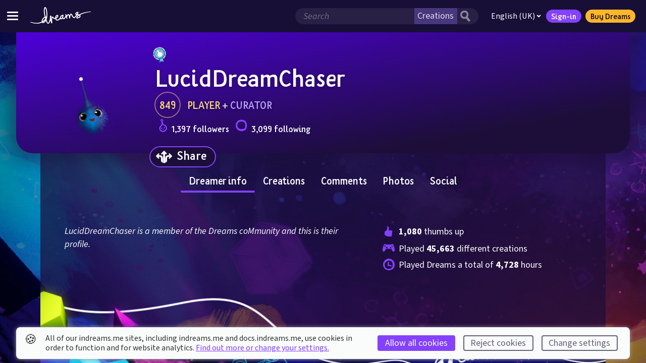

--- FILE ---
content_type: text/css; charset=UTF-8
request_url: https://indreams.me/assets/css/styles.90c1ee611622c561191f.css
body_size: 474726
content:
@import url(https://fonts.googleapis.com/css?family=PT+Serif+Caption:400i&display=swap&subset=cyrillic);.error__subtitle,a,abbr,acronym,address,applet,article,aside,audio,b,big,blockquote,body,canvas,caption,center,cite,code,dd,del,details,dfn,div,dl,dt,em,embed,fieldset,figcaption,figure,footer,form,h1,h2,h3,h4,h5,h6,header,hgroup,html,i,iframe,img,ins,kbd,kbd kbd,label,legend,li,mark,menu,nav,object,ol,output,p,pre,q,ruby,s,samp,section,small,span,strike,strong,sub,summary,sup,table,tbody,td,tfoot,th,thead,time,tr,tt,u,ul,var,video{border:0;font:inherit;margin:0;padding:0;vertical-align:baseline}article,aside,details,figcaption,figure,footer,header,menu,nav,section{display:block}body{line-height:1}ol,ul{list-style:none}blockquote,q{quotes:none}blockquote:after,blockquote:before,q:after,q:before{content:"";content:none}table{border-collapse:collapse;border-spacing:0}ol,ul{font-size:0}html{backface-visibility:hidden;font-size:62.5%}body,html{min-height:100%}body{-webkit-font-smoothing:antialiased;-moz-font-smoothing:antialiased;-ms-font-smoothing:antialiased;font-smoothing:antialiased;color:#1c0e38;font-family:Source Sans Pro,sans-serif;font-size:1.6rem;overflow:hidden}body.loc--ar{font-family:Harmattan,Source Sans Pro,sans-serif}body.loc--ko{font-family:Noto Sans KR,Source Sans Pro,sans-serif}body.loc--ja{font-family:Noto Sans JP,Source Sans Pro,sans-serif}body.loc--zh{font-family:Noto Sans TC,Source Sans Pro,sans-serif}.link,a{color:#8441ff;cursor:pointer;text-decoration:none}.link>svg,a>svg{fill:#8441ff}.btn .sr-only:before,.link .sr-only:before,a .sr-only:before{content:" "}:focus{animation:focusOutline 1s linear 0s 1 forwards;outline:3px solid rgba(132,65,255,.5)}:-moz-focusring,:focus-visible{animation:unset!important}.link{text-decoration:none}.link:hover{text-decoration:underline}.link:active{position:relative;top:1px}.link:focus{background-color:rgba(132,65,255,.1)}.link__external-icon{height:1.2rem;margin:0 3px;transform:translateY(-2px);width:1.2rem}button.link{-webkit-appearance:none;-moz-appearance:none;appearance:none;display:inline;font-size:inherit;font-style:inherit;padding:0;text-decoration:none}button.link:hover{text-decoration:underline}button.link:active{position:relative;top:1px}button.link:focus{background-color:rgba(132,65,255,.1)}.error__subtitle a,dd a,dt a,h1 a,h2 a,h3 a,h4 a,h5 a,li a,p a,td a,th a{text-decoration:none}.error__subtitle a:hover,dd a:hover,dt a:hover,h1 a:hover,h2 a:hover,h3 a:hover,h4 a:hover,h5 a:hover,li a:hover,p a:hover,td a:hover,th a:hover{text-decoration:underline}.error__subtitle a:active,dd a:active,dt a:active,h1 a:active,h2 a:active,h3 a:active,h4 a:active,h5 a:active,li a:active,p a:active,td a:active,th a:active{position:relative;top:1px}.error__subtitle a:focus,dd a:focus,dt a:focus,h1 a:focus,h2 a:focus,h3 a:focus,h4 a:focus,h5 a:focus,li a:focus,p a:focus,td a:focus,th a:focus{background-color:rgba(132,65,255,.1)}.sr-only{height:1px;left:-9999px;overflow:hidden;position:absolute;top:-9999px;width:1px}html[dir=rtl] .sr-only{left:auto;right:-9999px}.themed--purple .error__subtitle a:active,.themed--purple .error__subtitle a:focus,.themed--purple dd a:active,.themed--purple dd a:focus,.themed--purple dt a:active,.themed--purple dt a:focus,.themed--purple h1 a:active,.themed--purple h1 a:focus,.themed--purple h2 a:active,.themed--purple h2 a:focus,.themed--purple h3 a:active,.themed--purple h3 a:focus,.themed--purple h4 a:active,.themed--purple h4 a:focus,.themed--purple h5 a:active,.themed--purple h5 a:focus,.themed--purple li a:active,.themed--purple li a:focus,.themed--purple p a:active,.themed--purple p a:focus{background-color:rgba(59,20,180,.15)}.themed--pink .error__subtitle a:active,.themed--pink .error__subtitle a:focus,.themed--pink dd a:active,.themed--pink dd a:focus,.themed--pink dt a:active,.themed--pink dt a:focus,.themed--pink h1 a:active,.themed--pink h1 a:focus,.themed--pink h2 a:active,.themed--pink h2 a:focus,.themed--pink h3 a:active,.themed--pink h3 a:focus,.themed--pink h4 a:active,.themed--pink h4 a:focus,.themed--pink h5 a:active,.themed--pink h5 a:focus,.themed--pink li a:active,.themed--pink li a:focus,.themed--pink p a:active,.themed--pink p a:focus{background-color:rgba(180,21,58,.15)}.themed--turqoise .error__subtitle a:active,.themed--turqoise .error__subtitle a:focus,.themed--turqoise dd a:active,.themed--turqoise dd a:focus,.themed--turqoise dt a:active,.themed--turqoise dt a:focus,.themed--turqoise h1 a:active,.themed--turqoise h1 a:focus,.themed--turqoise h2 a:active,.themed--turqoise h2 a:focus,.themed--turqoise h3 a:active,.themed--turqoise h3 a:focus,.themed--turqoise h4 a:active,.themed--turqoise h4 a:focus,.themed--turqoise h5 a:active,.themed--turqoise h5 a:focus,.themed--turqoise li a:active,.themed--turqoise li a:focus,.themed--turqoise p a:active,.themed--turqoise p a:focus{background-color:rgba(20,171,180,.15)}.themed--blue .error__subtitle a:active,.themed--blue .error__subtitle a:focus,.themed--blue dd a:active,.themed--blue dd a:focus,.themed--blue dt a:active,.themed--blue dt a:focus,.themed--blue h1 a:active,.themed--blue h1 a:focus,.themed--blue h2 a:active,.themed--blue h2 a:focus,.themed--blue h3 a:active,.themed--blue h3 a:focus,.themed--blue h4 a:active,.themed--blue h4 a:focus,.themed--blue h5 a:active,.themed--blue h5 a:focus,.themed--blue li a:active,.themed--blue li a:focus,.themed--blue p a:active,.themed--blue p a:focus{background-color:rgba(13,72,180,.15)}.themed--orange .error__subtitle a:active,.themed--orange .error__subtitle a:focus,.themed--orange dd a:active,.themed--orange dd a:focus,.themed--orange dt a:active,.themed--orange dt a:focus,.themed--orange h1 a:active,.themed--orange h1 a:focus,.themed--orange h2 a:active,.themed--orange h2 a:focus,.themed--orange h3 a:active,.themed--orange h3 a:focus,.themed--orange h4 a:active,.themed--orange h4 a:focus,.themed--orange h5 a:active,.themed--orange h5 a:focus,.themed--orange li a:active,.themed--orange li a:focus,.themed--orange p a:active,.themed--orange p a:focus{background-color:rgba(180,56,18,.15)}.themed--yellow .error__subtitle a:active,.themed--yellow .error__subtitle a:focus,.themed--yellow dd a:active,.themed--yellow dd a:focus,.themed--yellow dt a:active,.themed--yellow dt a:focus,.themed--yellow h1 a:active,.themed--yellow h1 a:focus,.themed--yellow h2 a:active,.themed--yellow h2 a:focus,.themed--yellow h3 a:active,.themed--yellow h3 a:focus,.themed--yellow h4 a:active,.themed--yellow h4 a:focus,.themed--yellow h5 a:active,.themed--yellow h5 a:focus,.themed--yellow li a:active,.themed--yellow li a:focus,.themed--yellow p a:active,.themed--yellow p a:focus{background-color:rgba(180,133,21,.15)}.themed--green .error__subtitle a:active,.themed--green .error__subtitle a:focus,.themed--green dd a:active,.themed--green dd a:focus,.themed--green dt a:active,.themed--green dt a:focus,.themed--green h1 a:active,.themed--green h1 a:focus,.themed--green h2 a:active,.themed--green h2 a:focus,.themed--green h3 a:active,.themed--green h3 a:focus,.themed--green h4 a:active,.themed--green h4 a:focus,.themed--green h5 a:active,.themed--green h5 a:focus,.themed--green li a:active,.themed--green li a:focus,.themed--green p a:active,.themed--green p a:focus{background-color:rgba(40,180,21,.15)}.themed--lime .error__subtitle a:active,.themed--lime .error__subtitle a:focus,.themed--lime dd a:active,.themed--lime dd a:focus,.themed--lime dt a:active,.themed--lime dt a:focus,.themed--lime h1 a:active,.themed--lime h1 a:focus,.themed--lime h2 a:active,.themed--lime h2 a:focus,.themed--lime h3 a:active,.themed--lime h3 a:focus,.themed--lime h4 a:active,.themed--lime h4 a:focus,.themed--lime h5 a:active,.themed--lime h5 a:focus,.themed--lime li a:active,.themed--lime li a:focus,.themed--lime p a:active,.themed--lime p a:focus{background-color:rgba(21,180,77,.15)}@font-face{font-family:Source Sans Pro;font-stretch:normal;font-style:normal;font-weight:400;src:url(https://assets.indreams.me/css/fonts/sourcesans-v3.006/SourceSansPro-Regular.ttf.woff2) format("woff2"),url(https://assets.indreams.me/css/fonts/sourcesans-v3.006/SourceSansPro-Regular.otf.woff) format("woff")}@font-face{font-family:Source Sans Pro;font-stretch:normal;font-style:italic;font-weight:400;src:url(https://assets.indreams.me/css/fonts/sourcesans-v3.006/SourceSansPro-It.ttf.woff2) format("woff2"),url(https://assets.indreams.me/css/fonts/sourcesans-v3.006/SourceSansPro-It.otf.woff) format("woff")}@font-face{font-family:Source Sans Pro;font-stretch:normal;font-style:normal;font-weight:600;src:url(https://assets.indreams.me/css/fonts/sourcesans-v3.006/SourceSansPro-Semibold.ttf.woff2) format("woff2"),url(https://assets.indreams.me/css/fonts/sourcesans-v3.006/SourceSansPro-Semibold.otf.woff) format("woff")}@font-face{font-family:Source Sans Pro;font-stretch:normal;font-style:normal;font-weight:700;src:url(https://assets.indreams.me/css/fonts/sourcesans-v3.006/SourceSansPro-Bold.ttf.woff2) format("woff2"),url(https://assets.indreams.me/css/fonts/sourcesans-v3.006/SourceSansPro-Bold.otf.woff) format("woff")}.text--header-1,h1{font-family:Fela,sans-serif;font-size:4.8rem;line-height:110%;margin:0 0 .8rem;padding:0 0 .8rem}body.loc--ar .text--header-1,body.loc--ar h1{font-family:Fela,Harmattan,sans-serif}body.loc--ko .text--header-1,body.loc--ko h1{font-family:Fela,Do Hyeon,sans-serif}.text--header-2,h2{font-family:Fela,sans-serif;font-size:3.2rem;line-height:110%;margin:0 0 .8rem;padding:0 0 .8rem}body.loc--ar .text--header-2,body.loc--ar h2{font-family:Fela,Harmattan,sans-serif}body.loc--ko .text--header-2,body.loc--ko h2{font-family:Fela,Do Hyeon,sans-serif}.error__subtitle,.text--header-3,h3{font-family:Fela,sans-serif;font-size:2.6rem;line-height:110%;margin:0 0 .8rem;padding:0 0 .8rem}body.loc--ar .error__subtitle,body.loc--ar .text--header-3,body.loc--ar h3{font-family:Fela,Harmattan,sans-serif}body.loc--ko .error__subtitle,body.loc--ko .text--header-3,body.loc--ko h3{font-family:Fela,Do Hyeon,sans-serif}.text--header-4,h4{font-family:Fela,sans-serif;font-size:2.1rem;line-height:110%;margin:0 0 .8rem;padding:0 0 .8rem}body.loc--ar .text--header-4,body.loc--ar h4{font-family:Fela,Harmattan,sans-serif}body.loc--ko .text--header-4,body.loc--ko h4{font-family:Fela,Do Hyeon,sans-serif}h5{font-size:1.8rem;line-height:120%;margin:0 0 .8rem;padding:0 0 .8rem}button,caption,cite,col,dl,fieldset,figcaption,input,label,legend,li,p,select,td,th{font-weight:400}.basetext,blockquote,p,q{font-size:1.8rem;font-weight:400;line-height:2.6rem}blockquote,p,q{display:inline-block;display:block;padding:0 0 1.6rem}q{display:inline}blockquote,q{font-style:italic}sup{vertical-align:super}sub{vertical-align:sub}sub,sup{font-size:60%;line-height:90%}del,ins,mark{padding:0}mark{background-color:rgba(132,65,255,.2)}del{opacity:.6}ins{text-decoration:underline}pre{font-size:2.1rem}small{font-size:80%;line-height:80%}b,strong{font-style:normal;font-weight:700}acronym,cite,dfn,em,i,var{font-style:italic;font-weight:400}abbr,acronym,dfn{border-bottom:1px dotted #b7b5c0;cursor:help;text-decoration:none}s{text-decoration:line-through}p cite{font-size:inherit;font-style:italic}code,kbd,kbd kbd,samp{word-wrap:break-word;font-family:monospace,monospace;font-size:1.8rem;font-size:1em;font-weight:400;line-height:2.6rem;white-space:pre-wrap;white-space:-moz-pre-wrap;white-space:-pre-wrap;white-space:-o-pre-wrap}kbd ol li kbd,kbd ul li kbd,ol li code,ol li kbd kbd,ol li samp,ul li code,ul li kbd kbd,ul li samp{font-size:.9em}kbd kbd,samp{font-weight:700}kbd{background-color:#cdccd4;border:1px solid #a4a1b0;border-radius:.4rem;color:#534e6a;padding:0 .4rem}kbd,kbd kbd{display:inline}kbd kbd{background-color:transparent;border:none;padding:0}.underline{text-decoration:underline}ol,ul{padding-bottom:1.6rem;padding-left:1.6rem}ol ol,ol ul,ul ol,ul ul{padding-bottom:0;padding-top:.8rem}ol{list-style:decimal}ul{list-style:disc}dd,dl,li{font-size:1.8rem;font-weight:400;line-height:150%;padding-bottom:.8rem}dd p,dl p,li p{display:inline;padding:0}dt,dt *{font-weight:700}dd ol,dd ul{padding-left:3.2rem}dd li,dd ol,dd ul{padding-bottom:0}::-moz-selection,::selection{background:#8441ff;color:#fff}.themed--purple ::-moz-selection,.themed--purple ::selection{background:#8441ff;color:#fff}.themed--pink ::-moz-selection,.themed--pink ::selection{background:#ff4184;color:#fff}.themed--turqoise ::-moz-selection,.themed--turqoise ::selection{background:#36ffdc;color:#fff}.themed--blue ::-moz-selection,.themed--blue ::selection{background:#3766ff;color:#fff}.themed--orange ::-moz-selection,.themed--orange ::selection{background:#ff772c;color:#fff}.themed--yellow ::-moz-selection,.themed--yellow ::selection{background:#ffdd41;color:#fff}.themed--green ::-moz-selection,.themed--green ::selection{background:#74ff4b;color:#fff}.themed--lime ::-moz-selection,.themed--lime ::selection{background:#37ff66;color:#fff}.code{background-color:#fafbfb;border:1px solid #cdccd4;border-radius:.4rem;color:#483e65;direction:ltr;display:inline-block;font-family:monospace;padding:0 .4rem}.code.code--small{font-size:80%}ol.code,ul.code{font-size:1.4rem}ol.code--block{margin-left:3.2rem;padding-left:0;text-indent:1.6rem}ol.code--block li{color:#7a768c;font-size:1em}kbd ol.code--block li kbd,ol.code--block li code,ol.code--block li kbd kbd,ol.code--block li samp{color:#483e65}.code--block{display:block;margin-bottom:1.6rem;padding:4px 8px}span.text--clue,span.text--clue a{color:#e805f2}span.text--pink,span.text--pink a{color:#e312e5}span.text--term,span.text--term a{color:#f7f004}button,select{-webkit-appearance:none;-moz-appearance:none;appearance:none;background-color:transparent;border-color:transparent;border-image:none;border-width:0}button{cursor:pointer}button,input,label,legend,select,textarea{box-sizing:content-box;color:#1c0e38;font-family:Source Sans Pro,sans-serif;font-size:1.8rem;font-weight:400;line-height:2.6rem;line-height:inherit}body.loc--ar button,body.loc--ar input,body.loc--ar label,body.loc--ar legend,body.loc--ar select,body.loc--ar textarea{font-family:Harmattan,Source Sans Pro,sans-serif}body.loc--ko button,body.loc--ko input,body.loc--ko label,body.loc--ko legend,body.loc--ko select,body.loc--ko textarea{font-family:Noto Sans KR,Source Sans Pro,sans-serif}body.loc--ja button,body.loc--ja input,body.loc--ja label,body.loc--ja legend,body.loc--ja select,body.loc--ja textarea{font-family:Noto Sans JP,Source Sans Pro,sans-serif}body.loc--zh button,body.loc--zh input,body.loc--zh label,body.loc--zh legend,body.loc--zh select,body.loc--zh textarea{font-family:Noto Sans TC,Source Sans Pro,sans-serif}legend{padding:0 0 8px}:-moz-submit-invalid,:-moz-ui-invalid,input:invalid{box-shadow:none}table{margin-bottom:16px}caption{font-style:italic}caption,td,th{font-size:16px;font-size:1.6rem;line-height:150%}td,th{padding:8px 0 8px 8px}td:last-child(),th:last-child(){padding:8px}caption{padding-bottom:0}th{font-size:1.4rem;font-weight:400;text-align:left}html[dir=rtl] th{text-align:right}td p{display:inline;padding:0}.uistyle--light caption,.uistyle--light td,.uistyle--light th{color:#1c0e38}.uistyle--dark caption,.uistyle--dark td,.uistyle--dark th{color:#fafbfb}.icon{fill:#1c0e38;max-width:100%}.icon,.icon--font{color:#1c0e38;position:relative}.icon--font{display:inline-block;font-size:160%;font-weight:400;height:inherit;text-align:center}.icon__glyph{color:inherit;font-family:DreamsIcons;letter-spacing:0;line-height:80%}.icon__glyph,.icon__glyph:before{display:inline-block;position:relative;vertical-align:top}.icon__glyph:before{line-height:65%;top:0}.icon--inline .icon__glyph{vertical-align:middle}.icon__text{display:none}.themed .icon{fill:#fafbfb;color:#fafbfb}.themed .icon--font{color:#fafbfb}.icon.icon--svg.icon--uiflag{max-height:60%!important}.icon__twitch--logo{height:22px;padding-top:2px;width:22px}.btn.btn--round .icon--uiplaylater .icon__glyph:before{line-height:80%}.icon--animated.icon--uisoundeffect #soundwave1{animation:uisoundeffect1 1.5s linear 0s infinite}.icon--animated.icon--uisoundeffect #soundwave2{animation:uisoundeffect2 1.5s linear 0s infinite}@-webkit-keyframes uisoundeffect1{0%{opacity:0}32%{opacity:0}33%{opacity:1}to{opacity:1}}@-moz-keyframes uisoundeffect1{0%{opacity:0}32%{opacity:0}33%{opacity:1}to{opacity:1}}@-ms-keyframes uisoundeffect1{0%{opacity:0}32%{opacity:0}33%{opacity:1}to{opacity:1}}@keyframes uisoundeffect1{0%{opacity:0}32%{opacity:0}33%{opacity:1}to{opacity:1}}@-webkit-keyframes uisoundeffect2{0%{opacity:0}65%{opacity:0}66%{opacity:1}to{opacity:1}}@-moz-keyframes uisoundeffect2{0%{opacity:0}65%{opacity:0}66%{opacity:1}to{opacity:1}}@-ms-keyframes uisoundeffect2{0%{opacity:0}65%{opacity:0}66%{opacity:1}to{opacity:1}}@keyframes uisoundeffect2{0%{opacity:0}65%{opacity:0}66%{opacity:1}to{opacity:1}}.icon--1337 .icon__glyph:before{content:""}.icon--add .icon__glyph:before{content:""}.icon--ammoarrow .icon__glyph:before{content:""}.icon--anglechange .icon__glyph:before{content:""}.icon--animation .icon__glyph:before{content:""}.icon--armourhelmet .icon__glyph:before{content:""}.icon--ascendingbars .icon__glyph:before{content:""}.icon--ballandsocket .icon__glyph:before{content:""}.icon--bolt .icon__glyph:before{content:""}.icon--bottlea .icon__glyph:before{content:""}.icon--bottleb .icon__glyph:before{content:""}.icon--bottlec .icon__glyph:before{content:""}.icon--bottled .icon__glyph:before{content:""}.icon--bowandarrow .icon__glyph:before{content:""}.icon--bread .icon__glyph:before{content:""}.icon--bricks .icon__glyph:before{content:""}.icon--buildingblock .icon__glyph:before{content:""}.icon--buildingblocks .icon__glyph:before{content:""}.icon--cableandport .icon__glyph:before{content:""}.icon--calendar .icon__glyph:before{content:""}.icon--calendarblank .icon__glyph:before{content:""}.icon--camera .icon__glyph:before{content:""}.icon--circle .icon__glyph:before{content:""}.icon--controllinator .icon__glyph:before{content:""}.icon--cross .icon__glyph:before{content:""}.icon--curiositypoints .icon__glyph:before{content:""}.icon--diamond .icon__glyph:before{content:""}.icon--diamondplain .icon__glyph:before{content:""}.icon--dolly .icon__glyph:before{content:""}.icon--donuttoppingplain .icon__glyph:before{content:""}.icon--donuttoppingsprinkles .icon__glyph:before{content:""}.icon--down .icon__glyph:before{content:""}.icon--dpad .icon__glyph:before{content:""}.icon--dreams .icon__glyph:before{content:""}.icon--dreamsar .icon__glyph:before{content:""}.icon--dreamsru .icon__glyph:before{content:""}.icon--dreamsuniverse .icon__glyph:before{content:""}.icon--dreamsuniversejp .icon__glyph:before{content:""}.icon--dualshock .icon__glyph:before{content:""}.icon--dualshock3d .icon__glyph:before{content:""}.icon--dualshockxy .icon__glyph:before{content:""}.icon--dualshockz .icon__glyph:before{content:""}.icon--emitter .icon__glyph:before{content:""}.icon--ext .icon__glyph:before{content:""}.icon--follower .icon__glyph:before{content:""}.icon--footprintl .icon__glyph:before{content:""}.icon--footprintlshoe .icon__glyph:before{content:""}.icon--footprintr .icon__glyph:before{content:""}.icon--footprintrshoe .icon__glyph:before{content:""}.icon--footprints .icon__glyph:before{content:""}.icon--footprintshoes .icon__glyph:before{content:""}.icon--fulldonut .icon__glyph:before{content:""}.icon--geocircle .icon__glyph:before{content:""}.icon--geodiamond .icon__glyph:before{content:""}.icon--geoheart .icon__glyph:before{content:""}.icon--geohexagon .icon__glyph:before{content:""}.icon--geopentagon .icon__glyph:before{content:""}.icon--geosquare .icon__glyph:before{content:""}.icon--geostar .icon__glyph:before{content:""}.icon--geotriangle .icon__glyph:before{content:""}.icon--headset .icon__glyph:before{content:""}.icon--hole .icon__glyph:before{content:""}.icon--holea .icon__glyph:before{content:""}.icon--holeb .icon__glyph:before{content:""}.icon--holec .icon__glyph:before{content:""}.icon--holed .icon__glyph:before{content:""}.icon--hollowcircle1 .icon__glyph:before{content:""}.icon--hollowcircle10 .icon__glyph:before{content:""}.icon--hollowcircle11 .icon__glyph:before{content:""}.icon--hollowcircle12 .icon__glyph:before{content:""}.icon--hollowcircle13 .icon__glyph:before{content:""}.icon--hollowcircle14 .icon__glyph:before{content:""}.icon--hollowcircle15 .icon__glyph:before{content:""}.icon--hollowcircle16 .icon__glyph:before{content:""}.icon--hollowcircle2 .icon__glyph:before{content:""}.icon--hollowcircle3 .icon__glyph:before{content:""}.icon--hollowcircle4 .icon__glyph:before{content:""}.icon--hollowcircle5 .icon__glyph:before{content:""}.icon--hollowcircle6 .icon__glyph:before{content:""}.icon--hollowcircle7 .icon__glyph:before{content:""}.icon--hollowcircle8 .icon__glyph:before{content:""}.icon--hollowcircle9 .icon__glyph:before{content:""}.icon--hourglass .icon__glyph:before{content:""}.icon--hourglassplain .icon__glyph:before{content:""}.icon--indreams .icon__glyph:before{content:""}.icon--inventoryreset .icon__glyph:before{content:""}.icon--key .icon__glyph:before{content:""}.icon--keyandkeyhole .icon__glyph:before{content:""}.icon--keyhole .icon__glyph:before{content:""}.icon--l .icon__glyph:before{content:""}.icon--l1 .icon__glyph:before{content:""}.icon--l2 .icon__glyph:before{content:""}.icon--l3 .icon__glyph:before{content:""}.icon--left .icon__glyph:before{content:""}.icon--levellink .icon__glyph:before{content:""}.icon--logicand .icon__glyph:before{content:""}.icon--logicaudiochip .icon__glyph:before{content:""}.icon--logiccountera .icon__glyph:before{content:""}.icon--logicinput .icon__glyph:before{content:""}.icon--logicmicrochip .icon__glyph:before{content:""}.icon--logicnot .icon__glyph:before{content:""}.icon--logicor .icon__glyph:before{content:""}.icon--logicoutput .icon__glyph:before{content:""}.icon--logicrandomise .icon__glyph:before{content:""}.icon--logicselectorb .icon__glyph:before{content:""}.icon--logicsignal .icon__glyph:before{content:""}.icon--logicsignalinverted .icon__glyph:before{content:""}.icon--logictimer .icon__glyph:before{content:""}.icon--logicxor .icon__glyph:before{content:""}.icon--magnetickey .icon__glyph:before{content:""}.icon--magnets .icon__glyph:before{content:""}.icon--materialsdestroy .icon__glyph:before{content:""}.icon--mediamolecule .icon__glyph:before{content:""}.icon--mic .icon__glyph:before{content:""}.icon--mixer .icon__glyph:before{content:""}.icon--mmlogo .icon__glyph:before{content:""}.icon--move .icon__glyph:before{content:""}.icon--moveback .icon__glyph:before{content:""}.icon--movefront .icon__glyph:before{content:""}.icon--moveleft .icon__glyph:before{content:""}.icon--moveradvanced .icon__glyph:before{content:""}.icon--moveright .icon__glyph:before{content:""}.icon--moverssimple .icon__glyph:before{content:""}.icon--moveselect .icon__glyph:before{content:""}.icon--movestart .icon__glyph:before{content:""}.icon--movestartalt .icon__glyph:before{content:""}.icon--movetwotiltleft .icon__glyph:before{content:""}.icon--movetwotiltright .icon__glyph:before{content:""}.icon--mul .icon__glyph:before{content:""}.icon--nutandbolt .icon__glyph:before{content:""}.icon--o .icon__glyph:before{content:""}.icon--options .icon__glyph:before{content:""}.icon--optionsalt .icon__glyph:before{content:""}.icon--particleemitter .icon__glyph:before{content:""}.icon--pegandhole .icon__glyph:before{content:""}.icon--peoplesilhouette .icon__glyph:before{content:""}.icon--personsilhouette .icon__glyph:before{content:""}.icon--pie .icon__glyph:before{content:""}.icon--plugandsocket .icon__glyph:before{content:""}.icon--postconnector .icon__glyph:before{content:""}.icon--ps .icon__glyph:before{content:""}.icon--ps4 .icon__glyph:before{content:""}.icon--psbutton .icon__glyph:before{content:""}.icon--pumpkina .icon__glyph:before{content:""}.icon--pumpkinb .icon__glyph:before{content:""}.icon--pumpkinplain .icon__glyph:before{content:""}.icon--puzzlepieces .icon__glyph:before{content:""}.icon--r .icon__glyph:before{content:""}.icon--r1 .icon__glyph:before{content:""}.icon--r2 .icon__glyph:before{content:""}.icon--r3 .icon__glyph:before{content:""}.icon--raycast .icon__glyph:before{content:""}.icon--remapper .icon__glyph:before{content:""}.icon--right .icon__glyph:before{content:""}.icon--rock .icon__glyph:before{content:""}.icon--rotatorsadvanced .icon__glyph:before{content:""}.icon--rotatorsgyroscope .icon__glyph:before{content:""}.icon--rotatorslookat .icon__glyph:before{content:""}.icon--rotatorswheel .icon__glyph:before{content:""}.icon--sce .icon__glyph:before{content:""}.icon--screw .icon__glyph:before{content:""}.icon--screwandhole .icon__glyph:before{content:""}.icon--sensorgrab .icon__glyph:before{content:""}.icon--sensorhover .icon__glyph:before{content:""}.icon--sensorimpact .icon__glyph:before{content:""}.icon--sensormagnetickey .icon__glyph:before{content:""}.icon--sensorplayer .icon__glyph:before{content:""}.icon--share .icon__glyph:before{content:""}.icon--shield .icon__glyph:before{content:""}.icon--shielddamaged .icon__glyph:before{content:""}.icon--sidediamond .icon__glyph:before{content:""}.icon--siggen .icon__glyph:before{content:""}.icon--signaldetector .icon__glyph:before{content:""}.icon--signalflip .icon__glyph:before{content:""}.icon--solidcircle1 .icon__glyph:before{content:""}.icon--solidcircle10 .icon__glyph:before{content:""}.icon--solidcircle11 .icon__glyph:before{content:""}.icon--solidcircle12 .icon__glyph:before{content:""}.icon--solidcircle13 .icon__glyph:before{content:""}.icon--solidcircle14 .icon__glyph:before{content:""}.icon--solidcircle15 .icon__glyph:before{content:""}.icon--solidcircle16 .icon__glyph:before{content:""}.icon--solidcircle2 .icon__glyph:before{content:""}.icon--solidcircle3 .icon__glyph:before{content:""}.icon--solidcircle4 .icon__glyph:before{content:""}.icon--solidcircle5 .icon__glyph:before{content:""}.icon--solidcircle6 .icon__glyph:before{content:""}.icon--solidcircle7 .icon__glyph:before{content:""}.icon--solidcircle8 .icon__glyph:before{content:""}.icon--solidcircle9 .icon__glyph:before{content:""}.icon--square .icon__glyph:before{content:""}.icon--sticker .icon__glyph:before{content:""}.icon--submarine .icon__glyph:before{content:""}.icon--sworda .icon__glyph:before{content:""}.icon--swordb .icon__glyph:before{content:""}.icon--symbolbiohazard .icon__glyph:before{content:""}.icon--symbolradiation .icon__glyph:before{content:""}.icon--t .icon__glyph:before{content:""}.icon--teleporter .icon__glyph:before{content:""}.icon--textbubble .icon__glyph:before{content:""}.icon--tongueandgroove .icon__glyph:before{content:""}.icon--touchpad .icon__glyph:before{content:""}.icon--touchpadpress .icon__glyph:before{content:""}.icon--treeplain .icon__glyph:before{content:""}.icon--trenconnectors .icon__glyph:before{content:""}.icon--trentracks .icon__glyph:before{content:""}.icon--triangle .icon__glyph:before{content:""}.icon--ui3dpanning .icon__glyph:before{content:""}.icon--ui3drotate .icon__glyph:before{content:""}.icon--uiabacus .icon__glyph:before{content:""}.icon--uiabsolutevalue .icon__glyph:before{content:""}.icon--uiachromatopsia .icon__glyph:before{content:""}.icon--uiactiveport .icon__glyph:before{content:""}.icon--uiactivity .icon__glyph:before{content:""}.icon--uiactivityadd .icon__glyph:before{content:""}.icon--uiactivityremove .icon__glyph:before{content:""}.icon--uiactivityticked .icon__glyph:before{content:""}.icon--uiactors .icon__glyph:before{content:""}.icon--uiadd .icon__glyph:before{content:""}.icon--uiaddhole .icon__glyph:before{content:""}.icon--uiaddphoto .icon__glyph:before{content:""}.icon--uiaddselection .icon__glyph:before{content:""}.icon--uiaddset .icon__glyph:before{content:""}.icon--uiaddtocollection .icon__glyph:before{content:""}.icon--uiaddtogroup .icon__glyph:before{content:""}.icon--uiadsr .icon__glyph:before{content:""}.icon--uiadvancedrotator .icon__glyph:before{content:""}.icon--uiadvcam1 .icon__glyph:before{content:""}.icon--uiadvcam2 .icon__glyph:before{content:""}.icon--uiadvmover .icon__glyph:before{content:""}.icon--uiadvtextdisplayer .icon__glyph:before{content:""}.icon--uiairbrush .icon__glyph:before{content:""}.icon--uiaircontrol .icon__glyph:before{content:""}.icon--uialert .icon__glyph:before{content:""}.icon--uialertflash .icon__glyph:before{content:""}.icon--uialignbottom .icon__glyph:before{content:""}.icon--uialignleft .icon__glyph:before{content:""}.icon--uialignment .icon__glyph:before{content:""}.icon--uialignmiddle .icon__glyph:before{content:""}.icon--uialignright .icon__glyph:before{content:""}.icon--uialigntop .icon__glyph:before{content:""}.icon--uiallcontrollersensors .icon__glyph:before{content:""}.icon--uiallowimp .icon__glyph:before{content:""}.icon--uialwaysontop .icon__glyph:before{content:""}.icon--uiambisonicpanning .icon__glyph:before{content:""}.icon--uiamplitude .icon__glyph:before{content:""}.icon--uianalogbg .icon__glyph:before{content:""}.icon--uianchor .icon__glyph:before{content:""}.icon--uiangle .icon__glyph:before{content:""}.icon--uianglepitch .icon__glyph:before{content:""}.icon--uiangleroll .icon__glyph:before{content:""}.icon--uianim_emptify .icon__glyph:before{content:""}.icon--uianim_merge .icon__glyph:before{content:""}.icon--uianim_noblend .icon__glyph:before{content:""}.icon--uianim_playheadactions .icon__glyph:before{content:""}.icon--uianimclip .icon__glyph:before{content:""}.icon--uianimpath .icon__glyph:before{content:""}.icon--uianimpermanent .icon__glyph:before{content:""}.icon--uianimsustain .icon__glyph:before{content:""}.icon--uianticipateturn .icon__glyph:before{content:""}.icon--uiaperture .icon__glyph:before{content:""}.icon--uiapple .icon__glyph:before{content:""}.icon--uiapplyfinish .icon__glyph:before{content:""}.icon--uiarchive .icon__glyph:before{content:""}.icon--uiarmchair .icon__glyph:before{content:""}.icon--uiarmflail .icon__glyph:before{content:""}.icon--uiarpeggiatormenu .icon__glyph:before{content:""}.icon--uiarpeggiatornotes .icon__glyph:before{content:""}.icon--uiarrowacne .icon__glyph:before{content:""}.icon--uiarrowacnw .icon__glyph:before{content:""}.icon--uiarrowacse .icon__glyph:before{content:""}.icon--uiarrowacsw .icon__glyph:before{content:""}.icon--uiarrowcne .icon__glyph:before{content:""}.icon--uiarrowcnw .icon__glyph:before{content:""}.icon--uiarrowcse .icon__glyph:before{content:""}.icon--uiarrowcsw .icon__glyph:before{content:""}.icon--uiarrowdnwse .icon__glyph:before{content:""}.icon--uiarrowdswne .icon__glyph:before{content:""}.icon--uiarrowe .icon__glyph:before{content:""}.icon--uiarrown .icon__glyph:before{content:""}.icon--uiarrowne .icon__glyph:before{content:""}.icon--uiarrownotaildown .icon__glyph:before{content:""}.icon--uiarrownotailleft .icon__glyph:before{content:""}.icon--uiarrownotailright .icon__glyph:before{content:""}.icon--uiarrownotailup .icon__glyph:before{content:""}.icon--uiarrowns .icon__glyph:before{content:""}.icon--uiarrownw .icon__glyph:before{content:""}.icon--uiarrowrne .icon__glyph:before{content:""}.icon--uiarrowrnw .icon__glyph:before{content:""}.icon--uiarrowrse .icon__glyph:before{content:""}.icon--uiarrowrsw .icon__glyph:before{content:""}.icon--uiarrows .icon__glyph:before{content:""}.icon--uiarrowse .icon__glyph:before{content:""}.icon--uiarrowsw .icon__glyph:before{content:""}.icon--uiarroww .icon__glyph:before{content:""}.icon--uiarrowwe .icon__glyph:before{content:""}.icon--uiarrowz .icon__glyph:before{content:""}.icon--uiattachedbothends .icon__glyph:before{content:""}.icon--uiattachedtoobject .icon__glyph:before{content:""}.icon--uiattractrepulse .icon__glyph:before{content:""}.icon--uiaudioeffects .icon__glyph:before{content:""}.icon--uiaudiofilter .icon__glyph:before{content:""}.icon--uiauto3dpanning .icon__glyph:before{content:""}.icon--uiautofit .icon__glyph:before{content:""}.icon--uiautoguides .icon__glyph:before{content:""}.icon--uiautojump .icon__glyph:before{content:""}.icon--uiautoupdate .icon__glyph:before{content:""}.icon--uiawardwinner .icon__glyph:before{content:""}.icon--uiaxisangle .icon__glyph:before{content:""}.icon--uiaxisx .icon__glyph:before{content:""}.icon--uiaxisxmove .icon__glyph:before{content:""}.icon--uiaxisxrotate .icon__glyph:before{content:""}.icon--uiaxisy .icon__glyph:before{content:""}.icon--uiaxisymove .icon__glyph:before{content:""}.icon--uiaxisyrotate .icon__glyph:before{content:""}.icon--uiaxisz .icon__glyph:before{content:""}.icon--uiaxiszmove .icon__glyph:before{content:""}.icon--uiaxiszrotate .icon__glyph:before{content:""}.icon--uiback .icon__glyph:before{content:""}.icon--uibacktoedit .icon__glyph:before{content:""}.icon--uibacktoplay .icon__glyph:before{content:""}.icon--uibacktoview .icon__glyph:before{content:""}.icon--uibake .icon__glyph:before{content:""}.icon--uibakeall .icon__glyph:before{content:""}.icon--uiballoon .icon__glyph:before{content:""}.icon--uibasicpuppet .icon__glyph:before{content:""}.icon--uibeacon .icon__glyph:before{content:""}.icon--uibends .icon__glyph:before{content:""}.icon--uibicycle .icon__glyph:before{content:""}.icon--uibigbrush .icon__glyph:before{content:""}.icon--uibigger .icon__glyph:before{content:""}.icon--uibimodal .icon__glyph:before{content:""}.icon--uibiped .icon__glyph:before{content:""}.icon--uibipedbottom .icon__glyph:before{content:""}.icon--uibipedtop .icon__glyph:before{content:""}.icon--uiblackbars .icon__glyph:before{content:""}.icon--uiblast .icon__glyph:before{content:""}.icon--uibloom .icon__glyph:before{content:""}.icon--uibolt .icon__glyph:before{content:""}.icon--uibomb .icon__glyph:before{content:""}.icon--uibone .icon__glyph:before{content:""}.icon--uibookmark .icon__glyph:before{content:""}.icon--uibookmarkadd .icon__glyph:before{content:""}.icon--uibookmarkremove .icon__glyph:before{content:""}.icon--uiborderopacity .icon__glyph:before{content:""}.icon--uiborderproperties .icon__glyph:before{content:""}.icon--uiborderwidth .icon__glyph:before{content:""}.icon--uibounce .icon__glyph:before{content:""}.icon--uibox .icon__glyph:before{content:""}.icon--uibreakchain .icon__glyph:before{content:""}.icon--uibricks .icon__glyph:before{content:""}.icon--uibrokenheart .icon__glyph:before{content:""}.icon--uibrush .icon__glyph:before{content:""}.icon--uibrushedit .icon__glyph:before{content:""}.icon--uibubbles .icon__glyph:before{content:""}.icon--uibug .icon__glyph:before{content:""}.icon--uibump .icon__glyph:before{content:""}.icon--uiburst .icon__glyph:before{content:""}.icon--uibuttonclick .icon__glyph:before{content:""}.icon--uibuttondoubleclick .icon__glyph:before{content:""}.icon--uibuttonhold .icon__glyph:before{content:""}.icon--uicalcacos .icon__glyph:before{content:""}.icon--uicalcasin .icon__glyph:before{content:""}.icon--uicalcatan .icon__glyph:before{content:""}.icon--uicalcatan2 .icon__glyph:before{content:""}.icon--uicalccos .icon__glyph:before{content:""}.icon--uicalcsin .icon__glyph:before{content:""}.icon--uicalctan .icon__glyph:before{content:""}.icon--uicalculator .icon__glyph:before{content:""}.icon--uicalculatoralt .icon__glyph:before{content:""}.icon--uicalcveccrossprodnormalised .icon__glyph:before{content:""}.icon--uicalcveccrossproduct .icon__glyph:before{content:""}.icon--uicalcvecdot .icon__glyph:before{content:""}.icon--uicalcvecdotnormalised .icon__glyph:before{content:""}.icon--uicalcvecnormalise .icon__glyph:before{content:""}.icon--uicalendar .icon__glyph:before{content:""}.icon--uicamandlight .icon__glyph:before{content:""}.icon--uicambookmarkadd .icon__glyph:before{content:""}.icon--uicamcrazy .icon__glyph:before{content:""}.icon--uicamdistance .icon__glyph:before{content:""}.icon--uicameasein .icon__glyph:before{content:""}.icon--uicameaseout .icon__glyph:before{content:""}.icon--uicamera .icon__glyph:before{content:""}.icon--uicamerablockalways .icon__glyph:before{content:""}.icon--uicamerablockdynamic .icon__glyph:before{content:""}.icon--uicamerablocknever .icon__glyph:before{content:""}.icon--uicameraoutline .icon__glyph:before{content:""}.icon--uicameratweak_cameraautolevel .icon__glyph:before{content:""}.icon--uicameratweak_cameraautoyaw .icon__glyph:before{content:""}.icon--uicameratweak_cameraavoidground .icon__glyph:before{content:""}.icon--uicameratweak_cameraheighttrackground .icon__glyph:before{content:""}.icon--uicameratweak_cameraheighttrackingstrengthdown .icon__glyph:before{content:""}.icon--uicameratweak_cameraheighttrackingstrengthup .icon__glyph:before{content:""}.icon--uicameratweak_cameralookaheadtime .icon__glyph:before{content:""}.icon--uicameratweak_camerapitchmax .icon__glyph:before{content:""}.icon--uicameratweak_camerapitchmin .icon__glyph:before{content:""}.icon--uicameratweak_camerapitchrotationspeed .icon__glyph:before{content:""}.icon--uicameratweak_camerarotationaccelerationtime .icon__glyph:before{content:""}.icon--uicameratweak_camerarotationdecelerationtime .icon__glyph:before{content:""}.icon--uicameratweak_camerasidewaysoffset .icon__glyph:before{content:""}.icon--uicameratweak_cameratrackgroundrotation .icon__glyph:before{content:""}.icon--uicameratweak_camerayawrotationspeed .icon__glyph:before{content:""}.icon--uicamfollowslide .icon__glyph:before{content:""}.icon--uicamheight .icon__glyph:before{content:""}.icon--uicamlinear .icon__glyph:before{content:""}.icon--uicamshaker .icon__glyph:before{content:""}.icon--uicamsmooth .icon__glyph:before{content:""}.icon--uicamtarget .icon__glyph:before{content:""}.icon--uicamtilt .icon__glyph:before{content:""}.icon--uicannon .icon__glyph:before{content:""}.icon--uicar .icon__glyph:before{content:""}.icon--uicategory .icon__glyph:before{content:""}.icon--uicentreofgravity .icon__glyph:before{content:""}.icon--uichain .icon__glyph:before{content:""}.icon--uichallengepodium .icon__glyph:before{content:""}.icon--uichallengeprogressone .icon__glyph:before{content:""}.icon--uichallengeprogressthree .icon__glyph:before{content:""}.icon--uichallengeprogresstwo .icon__glyph:before{content:""}.icon--uichallengesubmit .icon__glyph:before{content:""}.icon--uichallengevoted .icon__glyph:before{content:""}.icon--uicheckpoint .icon__glyph:before{content:""}.icon--uicheesewheel .icon__glyph:before{content:""}.icon--uichip .icon__glyph:before{content:""}.icon--uichordmenu .icon__glyph:before{content:""}.icon--uichorusanddelay .icon__glyph:before{content:""}.icon--uichromaticabb .icon__glyph:before{content:""}.icon--uichunkydownarrow .icon__glyph:before{content:""}.icon--uichunkyleftarrow .icon__glyph:before{content:""}.icon--uichunkyrightarrow .icon__glyph:before{content:""}.icon--uichunkyuparrow .icon__glyph:before{content:""}.icon--uicircle .icon__glyph:before{content:""}.icon--uiclapper .icon__glyph:before{content:""}.icon--uiclippedmirror .icon__glyph:before{content:""}.icon--uiclock .icon__glyph:before{content:""}.icon--uiclockdotted .icon__glyph:before{content:""}.icon--uiclone .icon__glyph:before{content:""}.icon--uicloud .icon__glyph:before{content:""}.icon--uiclouds .icon__glyph:before{content:""}.icon--uicloudsave .icon__glyph:before{content:""}.icon--uicoatadd .icon__glyph:before{content:""}.icon--uicoatsubtract .icon__glyph:before{content:""}.icon--uicoattools .icon__glyph:before{content:""}.icon--uicoin .icon__glyph:before{content:""}.icon--uicollectible .icon__glyph:before{content:""}.icon--uicollection .icon__glyph:before{content:""}.icon--uicollidable .icon__glyph:before{content:""}.icon--uicollidedetectboth .icon__glyph:before{content:""}.icon--uicollisionheight .icon__glyph:before{content:""}.icon--uicollisionpos .icon__glyph:before{content:""}.icon--uicollisionwidth .icon__glyph:before{content:""}.icon--uicolourblindnessfilters .icon__glyph:before{content:""}.icon--uicomb .icon__glyph:before{content:""}.icon--uicombiner .icon__glyph:before{content:""}.icon--uicomforton .icon__glyph:before{content:""}.icon--uicomment .icon__glyph:before{content:""}.icon--uicomments .icon__glyph:before{content:""}.icon--uicompass .icon__glyph:before{content:""}.icon--uicomponents .icon__glyph:before{content:""}.icon--uicone .icon__glyph:before{content:""}.icon--uiconnect .icon__glyph:before{content:""}.icon--uiconnection .icon__glyph:before{content:""}.icon--uiconniespark .icon__glyph:before{content:""}.icon--uicontrast .icon__glyph:before{content:""}.icon--uicontroldpadall .icon__glyph:before{content:""}.icon--uicontroldpadleftright .icon__glyph:before{content:""}.icon--uicontroldpadupdown .icon__glyph:before{content:""}.icon--uicontrolledscale .icon__glyph:before{content:""}.icon--uicontrollerpageone .icon__glyph:before{content:""}.icon--uicontrollerpagethree .icon__glyph:before{content:""}.icon--uicontrollerpagetwo .icon__glyph:before{content:""}.icon--uicontrollerpossessed .icon__glyph:before{content:""}.icon--uicontrollersensor .icon__glyph:before{content:""}.icon--uicontrollersound .icon__glyph:before{content:""}.icon--uiconverttopaint .icon__glyph:before{content:""}.icon--uicookie .icon__glyph:before{content:""}.icon--uicounter .icon__glyph:before{content:""}.icon--uicounteroutput .icon__glyph:before{content:""}.icon--uicountin .icon__glyph:before{content:""}.icon--uicreateanim .icon__glyph:before{content:""}.icon--uicreationsettings .icon__glyph:before{content:""}.icon--uicrop .icon__glyph:before{content:""}.icon--uicross .icon__glyph:before{content:""}.icon--uicrosscircled .icon__glyph:before{content:""}.icon--uicrosshollow .icon__glyph:before{content:""}.icon--uicurrenthealth .icon__glyph:before{content:""}.icon--uicurrentlyaffectinghealth .icon__glyph:before{content:""}.icon--uicustomsubs .icon__glyph:before{content:""}.icon--uicutout .icon__glyph:before{content:""}.icon--uicylinder .icon__glyph:before{content:""}.icon--uidamage .icon__glyph:before{content:""}.icon--uidamagemultiplier .icon__glyph:before{content:""}.icon--uidampx .icon__glyph:before{content:""}.icon--uidampy .icon__glyph:before{content:""}.icon--uidampz .icon__glyph:before{content:""}.icon--uidbljumpheight .icon__glyph:before{content:""}.icon--uideceleration .icon__glyph:before{content:""}.icon--uidefaultsurface .icon__glyph:before{content:""}.icon--uidelay .icon__glyph:before{content:""}.icon--uidelaya .icon__glyph:before{content:""}.icon--uidelayb .icon__glyph:before{content:""}.icon--uidelayc .icon__glyph:before{content:""}.icon--uidelayd .icon__glyph:before{content:""}.icon--uidelayeffects .icon__glyph:before{content:""}.icon--uidelete .icon__glyph:before{content:""}.icon--uideleteglue .icon__glyph:before{content:""}.icon--uidepossess .icon__glyph:before{content:""}.icon--uideselectall .icon__glyph:before{content:""}.icon--uidetectall .icon__glyph:before{content:""}.icon--uidetecthere .icon__glyph:before{content:""}.icon--uidetectnothere .icon__glyph:before{content:""}.icon--uideuteranopia .icon__glyph:before{content:""}.icon--uidirectionx .icon__glyph:before{content:""}.icon--uidirectiony .icon__glyph:before{content:""}.icon--uidirectionz .icon__glyph:before{content:""}.icon--uidirt .icon__glyph:before{content:""}.icon--uidisablecontrols .icon__glyph:before{content:""}.icon--uidisconnect .icon__glyph:before{content:""}.icon--uidisconnection .icon__glyph:before{content:""}.icon--uidistortion .icon__glyph:before{content:""}.icon--uidoor .icon__glyph:before{content:""}.icon--uidoublearrowleft .icon__glyph:before{content:""}.icon--uidoublearrowright .icon__glyph:before{content:""}.icon--uidoublejump .icon__glyph:before{content:""}.icon--uidownsample .icon__glyph:before{content:""}.icon--uidraw .icon__glyph:before{content:""}.icon--uidropdown .icon__glyph:before{content:""}.icon--uidropdownr .icon__glyph:before{content:""}.icon--uidroplet .icon__glyph:before{content:""}.icon--uidssensor .icon__glyph:before{content:""}.icon--uidualmoves .icon__glyph:before{content:""}.icon--uidualshockmotion .icon__glyph:before{content:""}.icon--uidualshocknottracking .icon__glyph:before{content:""}.icon--uiduck .icon__glyph:before{content:""}.icon--uidynamicscompressor .icon__glyph:before{content:""}.icon--uieditcover .icon__glyph:before{content:""}.icon--uieffectfieldsearch .icon__glyph:before{content:""}.icon--uieffectmode .icon__glyph:before{content:""}.icon--uieffectsadd .icon__glyph:before{content:""}.icon--uieffectssubtract .icon__glyph:before{content:""}.icon--uieffectsvisibility .icon__glyph:before{content:""}.icon--uieffecttools .icon__glyph:before{content:""}.icon--uielastic .icon__glyph:before{content:""}.icon--uiellipsoid .icon__glyph:before{content:""}.icon--uiemitter .icon__glyph:before{content:""}.icon--uiemitwires .icon__glyph:before{content:""}.icon--uienter .icon__glyph:before{content:""}.icon--uientergroup .icon__glyph:before{content:""}.icon--uienvdepth .icon__glyph:before{content:""}.icon--uienvelope .icon__glyph:before{content:""}.icon--uienvelopefollowermode .icon__glyph:before{content:""}.icon--uienvironment .icon__glyph:before{content:""}.icon--uiequalscircled .icon__glyph:before{content:""}.icon--uiequalscircledhollow .icon__glyph:before{content:""}.icon--uiexit .icon__glyph:before{content:""}.icon--uiexitperfmode .icon__glyph:before{content:""}.icon--uifacebuttonbg .icon__glyph:before{content:""}.icon--uifacebuttons .icon__glyph:before{content:""}.icon--uifastforward .icon__glyph:before{content:""}.icon--uifeedback .icon__glyph:before{content:""}.icon--uifftensecs .icon__glyph:before{content:""}.icon--uifieldofview .icon__glyph:before{content:""}.icon--uifilmstrip .icon__glyph:before{content:""}.icon--uifilter .icon__glyph:before{content:""}.icon--uifilteron .icon__glyph:before{content:""}.icon--uifire .icon__glyph:before{content:""}.icon--uifk .icon__glyph:before{content:""}.icon--uifktoik .icon__glyph:before{content:""}.icon--uiflag .icon__glyph:before{content:""}.icon--uiflash .icon__glyph:before{content:""}.icon--uifleckneatness .icon__glyph:before{content:""}.icon--uifleemode .icon__glyph:before{content:""}.icon--uifloorgrid .icon__glyph:before{content:""}.icon--uifog .icon__glyph:before{content:""}.icon--uifollower .icon__glyph:before{content:""}.icon--uifollowerdirectiondamp .icon__glyph:before{content:""}.icon--uifollowheadinvr .icon__glyph:before{content:""}.icon--uifollowimp .icon__glyph:before{content:""}.icon--uifollowmode .icon__glyph:before{content:""}.icon--uifollowplayhead .icon__glyph:before{content:""}.icon--uifootimpact .icon__glyph:before{content:""}.icon--uifootscrape .icon__glyph:before{content:""}.icon--uifoundtarget .icon__glyph:before{content:""}.icon--uifreqmodone .icon__glyph:before{content:""}.icon--uifreqmodtwo .icon__glyph:before{content:""}.icon--uifriction .icon__glyph:before{content:""}.icon--uifrozen .icon__glyph:before{content:""}.icon--uigadget .icon__glyph:before{content:""}.icon--uigaininghealth .icon__glyph:before{content:""}.icon--uigameplaygear .icon__glyph:before{content:""}.icon--uigateclosed .icon__glyph:before{content:""}.icon--uigateopen .icon__glyph:before{content:""}.icon--uigenealogy .icon__glyph:before{content:""}.icon--uiget .icon__glyph:before{content:""}.icon--uighost .icon__glyph:before{content:""}.icon--uigiftbubble .icon__glyph:before{content:""}.icon--uiglobalsettings .icon__glyph:before{content:""}.icon--uiglobe .icon__glyph:before{content:""}.icon--uiglue .icon__glyph:before{content:""}.icon--uigrab .icon__glyph:before{content:""}.icon--uigrabbed .icon__glyph:before{content:""}.icon--uigrabpoint .icon__glyph:before{content:""}.icon--uigrabsensor .icon__glyph:before{content:""}.icon--uigrade .icon__glyph:before{content:""}.icon--uigraindrop .icon__glyph:before{content:""}.icon--uigranulardelay .icon__glyph:before{content:""}.icon--uigranularsynthesis .icon__glyph:before{content:""}.icon--uigrass .icon__glyph:before{content:""}.icon--uigravel .icon__glyph:before{content:""}.icon--uigreaterthanequal .icon__glyph:before{content:""}.icon--uigrid .icon__glyph:before{content:""}.icon--uigridcenter .icon__glyph:before{content:""}.icon--uigridedge .icon__glyph:before{content:""}.icon--uigridsnap .icon__glyph:before{content:""}.icon--uigridsurface .icon__glyph:before{content:""}.icon--uigridview .icon__glyph:before{content:""}.icon--uigridzoom .icon__glyph:before{content:""}.icon--uigrip .icon__glyph:before{content:""}.icon--uiguide .icon__glyph:before{content:""}.icon--uiguides .icon__glyph:before{content:""}.icon--uigyroscope .icon__glyph:before{content:""}.icon--uihalfpress .icon__glyph:before{content:""}.icon--uihandfollowplayer .icon__glyph:before{content:""}.icon--uihandgadgethover .icon__glyph:before{content:""}.icon--uihandhoverpossessable .icon__glyph:before{content:""}.icon--uihardblend .icon__glyph:before{content:""}.icon--uihatchedeye .icon__glyph:before{content:""}.icon--uiheadfollowplayer .icon__glyph:before{content:""}.icon--uiheadgadget .icon__glyph:before{content:""}.icon--uiheadgadgetcursorenabled .icon__glyph:before{content:""}.icon--uiheadphones .icon__glyph:before{content:""}.icon--uiheadphonesbalance .icon__glyph:before{content:""}.icon--uiheadposition .icon__glyph:before{content:""}.icon--uihealth .icon__glyph:before{content:""}.icon--uihealthimpact .icon__glyph:before{content:""}.icon--uihealthmodifier .icon__glyph:before{content:""}.icon--uiheart .icon__glyph:before{content:""}.icon--uihearts .icon__glyph:before{content:""}.icon--uiheat .icon__glyph:before{content:""}.icon--uihelpers .icon__glyph:before{content:""}.icon--uihexagon .icon__glyph:before{content:""}.icon--uihidden .icon__glyph:before{content:""}.icon--uihighcut .icon__glyph:before{content:""}.icon--uihmdposition .icon__glyph:before{content:""}.icon--uihollowcircle .icon__glyph:before{content:""}.icon--uihollowhexagon .icon__glyph:before{content:""}.icon--uihome .icon__glyph:before{content:""}.icon--uihomespacetheme .icon__glyph:before{content:""}.icon--uihorizon .icon__glyph:before{content:""}.icon--uihorizontalview .icon__glyph:before{content:""}.icon--uihovered .icon__glyph:before{content:""}.icon--uihud .icon__glyph:before{content:""}.icon--uiidlefacecam .icon__glyph:before{content:""}.icon--uiignorecollide .icon__glyph:before{content:""}.icon--uiik .icon__glyph:before{content:""}.icon--uiiktofk .icon__glyph:before{content:""}.icon--uiimp .icon__glyph:before{content:""}.icon--uiimpactsensitivity .icon__glyph:before{content:""}.icon--uiimpactsensor .icon__glyph:before{content:""}.icon--uiimpasto .icon__glyph:before{content:""}.icon--uiimpblank .icon__glyph:before{content:""}.icon--uiimpdock .icon__glyph:before{content:""}.icon--uiimponetoone .icon__glyph:before{content:""}.icon--uiimpposition .icon__glyph:before{content:""}.icon--uiimpquestmax .icon__glyph:before{content:""}.icon--uiimpquestmin .icon__glyph:before{content:""}.icon--uiimprhythm .icon__glyph:before{content:""}.icon--uiimpstretch .icon__glyph:before{content:""}.icon--uiimptool .icon__glyph:before{content:""}.icon--uiinfinity .icon__glyph:before{content:""}.icon--uiinfo .icon__glyph:before{content:""}.icon--uiinfocircled .icon__glyph:before{content:""}.icon--uiinnerradius .icon__glyph:before{content:""}.icon--uiinputoutput .icon__glyph:before{content:""}.icon--uiintervaljitter .icon__glyph:before{content:""}.icon--uiinventory .icon__glyph:before{content:""}.icon--uiinvertinput .icon__glyph:before{content:""}.icon--uiisdead .icon__glyph:before{content:""}.icon--uiisinvr .icon__glyph:before{content:""}.icon--uiispossessed .icon__glyph:before{content:""}.icon--uijoints .icon__glyph:before{content:""}.icon--uijointtarget .icon__glyph:before{content:""}.icon--uijump .icon__glyph:before{content:""}.icon--uijumpascent .icon__glyph:before{content:""}.icon--uijumpdescent .icon__glyph:before{content:""}.icon--uijumpheight .icon__glyph:before{content:""}.icon--uijumppeak .icon__glyph:before{content:""}.icon--uijumptow .icon__glyph:before{content:""}.icon--uijustcollected .icon__glyph:before{content:""}.icon--uikaleidoscope .icon__glyph:before{content:""}.icon--uikeepvalue .icon__glyph:before{content:""}.icon--uikeyboard .icon__glyph:before{content:""}.icon--uikeyframesmooth .icon__glyph:before{content:""}.icon--uil2bg .icon__glyph:before{content:""}.icon--uilandingimpact .icon__glyph:before{content:""}.icon--uilaserscope .icon__glyph:before{content:""}.icon--uilaserscopefalloff .icon__glyph:before{content:""}.icon--uilatitude .icon__glyph:before{content:""}.icon--uilaunchps4 .icon__glyph:before{content:""}.icon--uilayers .icon__glyph:before{content:""}.icon--uilean .icon__glyph:before{content:""}.icon--uileanlag .icon__glyph:before{content:""}.icon--uileave .icon__glyph:before{content:""}.icon--uileavegroup .icon__glyph:before{content:""}.icon--uilefthandflip .icon__glyph:before{content:""}.icon--uileftheelstrike .icon__glyph:before{content:""}.icon--uileftmotor .icon__glyph:before{content:""}.icon--uileftmovenottracking .icon__glyph:before{content:""}.icon--uilegato .icon__glyph:before{content:""}.icon--uilegatoalways .icon__glyph:before{content:""}.icon--uilegatogated .icon__glyph:before{content:""}.icon--uilengthjitter .icon__glyph:before{content:""}.icon--uilensflare .icon__glyph:before{content:""}.icon--uilessthanequal .icon__glyph:before{content:""}.icon--uiletter .icon__glyph:before{content:""}.icon--uilevellink .icon__glyph:before{content:""}.icon--uilightbrush .icon__glyph:before{content:""}.icon--uilightning .icon__glyph:before{content:""}.icon--uilightningflash .icon__glyph:before{content:""}.icon--uilightoff .icon__glyph:before{content:""}.icon--uilighton .icon__glyph:before{content:""}.icon--uilightswitch .icon__glyph:before{content:""}.icon--uilightswitchoff .icon__glyph:before{content:""}.icon--uilightswitchon .icon__glyph:before{content:""}.icon--uiliked .icon__glyph:before{content:""}.icon--uiliveclone .icon__glyph:before{content:""}.icon--uiliveclonevisual .icon__glyph:before{content:""}.icon--uilocal .icon__glyph:before{content:""}.icon--uilocalmulti .icon__glyph:before{content:""}.icon--uilocked .icon__glyph:before{content:""}.icon--uilogic .icon__glyph:before{content:""}.icon--uilogicand .icon__glyph:before{content:""}.icon--uilogicnot .icon__glyph:before{content:""}.icon--uilogicor .icon__glyph:before{content:""}.icon--uilogicxor .icon__glyph:before{content:""}.icon--uilongitude .icon__glyph:before{content:""}.icon--uilookat .icon__glyph:before{content:""}.icon--uilookatrotator .icon__glyph:before{content:""}.icon--uilookcursor .icon__glyph:before{content:""}.icon--uiloop .icon__glyph:before{content:""}.icon--uilooseness .icon__glyph:before{content:""}.icon--uilosinghealth .icon__glyph:before{content:""}.icon--uilowcut .icon__glyph:before{content:""}.icon--uilowerlimit .icon__glyph:before{content:""}.icon--uilumanoise .icon__glyph:before{content:""}.icon--uilumbering .icon__glyph:before{content:""}.icon--uimachine .icon__glyph:before{content:""}.icon--uimagicwand .icon__glyph:before{content:""}.icon--uimagnet .icon__glyph:before{content:""}.icon--uimagnetminus .icon__glyph:before{content:""}.icon--uimagnetplus .icon__glyph:before{content:""}.icon--uimagnetplusminus .icon__glyph:before{content:""}.icon--uimap .icon__glyph:before{content:""}.icon--uimasks .icon__glyph:before{content:""}.icon--uimaxatonce .icon__glyph:before{content:""}.icon--uimaxemitted .icon__glyph:before{content:""}.icon--uimaxlength .icon__glyph:before{content:""}.icon--uimegadownarrow .icon__glyph:before{content:""}.icon--uimergestrokes .icon__glyph:before{content:""}.icon--uimetal .icon__glyph:before{content:""}.icon--uimetallicmirror .icon__glyph:before{content:""}.icon--uimetronome .icon__glyph:before{content:""}.icon--uimicrochip .icon__glyph:before{content:""}.icon--uimicrophone .icon__glyph:before{content:""}.icon--uiminjumpheight .icon__glyph:before{content:""}.icon--uiminlength .icon__glyph:before{content:""}.icon--uiminuscircled .icon__glyph:before{content:""}.icon--uiminuscircledhollow .icon__glyph:before{content:""}.icon--uimirror .icon__glyph:before{content:""}.icon--uimixbg .icon__glyph:before{content:""}.icon--uimixchar .icon__glyph:before{content:""}.icon--uimixer .icon__glyph:before{content:""}.icon--uimixgameplay .icon__glyph:before{content:""}.icon--uimixgeneral .icon__glyph:before{content:""}.icon--uimixmusic .icon__glyph:before{content:""}.icon--uimixvoice .icon__glyph:before{content:""}.icon--uimmavatar .icon__glyph:before{content:""}.icon--uimodel .icon__glyph:before{content:""}.icon--uimoderate .icon__glyph:before{content:""}.icon--uimodes .icon__glyph:before{content:""}.icon--uimore .icon__glyph:before{content:""}.icon--uimortarboard .icon__glyph:before{content:""}.icon--uimotionblur .icon__glyph:before{content:""}.icon--uimotionsensormovement .icon__glyph:before{content:""}.icon--uimotorbolt .icon__glyph:before{content:""}.icon--uimove .icon__glyph:before{content:""}.icon--uimoveaway .icon__glyph:before{content:""}.icon--uimovebottom .icon__glyph:before{content:""}.icon--uimovebuttonbg .icon__glyph:before{content:""}.icon--uimovecontrollerlefthand .icon__glyph:before{content:""}.icon--uimovecontrollerrighthand .icon__glyph:before{content:""}.icon--uimoveflickanydir .icon__glyph:before{content:""}.icon--uimoveimp .icon__glyph:before{content:""}.icon--uimovementsensor .icon__glyph:before{content:""}.icon--uimoveone .icon__glyph:before{content:""}.icon--uimoveonebottom .icon__glyph:before{content:""}.icon--uimoveoneflickanydir .icon__glyph:before{content:""}.icon--uimoveonetilt .icon__glyph:before{content:""}.icon--uimoveonetiltleft .icon__glyph:before{content:""}.icon--uimoveonetiltright .icon__glyph:before{content:""}.icon--uimoveonetop .icon__glyph:before{content:""}.icon--uimoveonetotwobase .icon__glyph:before{content:""}.icon--uimoveonetwist .icon__glyph:before{content:""}.icon--uimoveonetwistleft .icon__glyph:before{content:""}.icon--uimoveonetwistright .icon__glyph:before{content:""}.icon--uimover .icon__glyph:before{content:""}.icon--uimovesculpt .icon__glyph:before{content:""}.icon--uimovesound .icon__glyph:before{content:""}.icon--uimovestroke .icon__glyph:before{content:""}.icon--uimovetilt .icon__glyph:before{content:""}.icon--uimovetogether .icon__glyph:before{content:""}.icon--uimovetop .icon__glyph:before{content:""}.icon--uimovetouchbase .icon__glyph:before{content:""}.icon--uimovetouchspheres .icon__glyph:before{content:""}.icon--uimovetriggerbg .icon__glyph:before{content:""}.icon--uimovetwist .icon__glyph:before{content:""}.icon--uimovetwistleft .icon__glyph:before{content:""}.icon--uimovetwistright .icon__glyph:before{content:""}.icon--uimovetwo .icon__glyph:before{content:""}.icon--uimovetwobottom .icon__glyph:before{content:""}.icon--uimovetwoflickanydir .icon__glyph:before{content:""}.icon--uimovetwotilt .icon__glyph:before{content:""}.icon--uimovetwotoonebase .icon__glyph:before{content:""}.icon--uimovetwotop .icon__glyph:before{content:""}.icon--uimovetwotwist .icon__glyph:before{content:""}.icon--uimovetwotwistleft .icon__glyph:before{content:""}.icon--uimovetwotwistright .icon__glyph:before{content:""}.icon--uimug .icon__glyph:before{content:""}.icon--uimultilanguage .icon__glyph:before{content:""}.icon--uimusic .icon__glyph:before{content:""}.icon--uimusicbar .icon__glyph:before{content:""}.icon--uimusicclip .icon__glyph:before{content:""}.icon--uimusicclipsearch .icon__glyph:before{content:""}.icon--uimusicsearch .icon__glyph:before{content:""}.icon--uimusicsnap .icon__glyph:before{content:""}.icon--uinew .icon__glyph:before{content:""}.icon--uinewsculpt .icon__glyph:before{content:""}.icon--uinewstroke .icon__glyph:before{content:""}.icon--uinocamcollision .icon__glyph:before{content:""}.icon--uinoclone .icon__glyph:before{content:""}.icon--uinode .icon__glyph:before{content:""}.icon--uinodein .icon__glyph:before{content:""}.icon--uinodeout .icon__glyph:before{content:""}.icon--uinoentry .icon__glyph:before{content:""}.icon--uinoghost .icon__glyph:before{content:""}.icon--uinohealth .icon__glyph:before{content:""}.icon--uinoisescale .icon__glyph:before{content:""}.icon--uinoisespeed .icon__glyph:before{content:""}.icon--uinoisestrength .icon__glyph:before{content:""}.icon--uinonuniformscale .icon__glyph:before{content:""}.icon--uinonvr .icon__glyph:before{content:""}.icon--uinorepeat .icon__glyph:before{content:""}.icon--uinormal .icon__glyph:before{content:""}.icon--uinormalandcenterspeakers .icon__glyph:before{content:""}.icon--uinormalspeakers .icon__glyph:before{content:""}.icon--uinote .icon__glyph:before{content:""}.icon--uinoteeighth .icon__glyph:before{content:""}.icon--uinoteeighthdot .icon__glyph:before{content:""}.icon--uinoteeighthtriplet .icon__glyph:before{content:""}.icon--uinotehalf .icon__glyph:before{content:""}.icon--uinotehalfdot .icon__glyph:before{content:""}.icon--uinotehalftriplet .icon__glyph:before{content:""}.icon--uinoteoff .icon__glyph:before{content:""}.icon--uinoteon .icon__glyph:before{content:""}.icon--uinotequarter .icon__glyph:before{content:""}.icon--uinotequarterdot .icon__glyph:before{content:""}.icon--uinotequartertriplet .icon__glyph:before{content:""}.icon--uinotesixteenth .icon__glyph:before{content:""}.icon--uinotesixteenthdot .icon__glyph:before{content:""}.icon--uinotesixteenthtriplet .icon__glyph:before{content:""}.icon--uinotesixtyfourth .icon__glyph:before{content:""}.icon--uinotesixtyfourthdot .icon__glyph:before{content:""}.icon--uinotesixtyfourthtriplet .icon__glyph:before{content:""}.icon--uinotethirtysecond .icon__glyph:before{content:""}.icon--uinotethirtyseconddot .icon__glyph:before{content:""}.icon--uinotethirtysecondtriplet .icon__glyph:before{content:""}.icon--uinotewhole .icon__glyph:before{content:""}.icon--uinotewholedot .icon__glyph:before{content:""}.icon--uinotewholetriplet .icon__glyph:before{content:""}.icon--uinotifications .icon__glyph:before{content:""}.icon--uinumber .icon__glyph:before{content:""}.icon--uinumberdisplayer .icon__glyph:before{content:""}.icon--uioctavejitter .icon__glyph:before{content:""}.icon--uioctavespread .icon__glyph:before{content:""}.icon--uioffscreen .icon__glyph:before{content:""}.icon--uioffscreenkill .icon__glyph:before{content:""}.icon--uionion .icon__glyph:before{content:""}.icon--uiopacity .icon__glyph:before{content:""}.icon--uiopensound .icon__glyph:before{content:""}.icon--uiorigin .icon__glyph:before{content:""}.icon--uioscillator .icon__glyph:before{content:""}.icon--uioscillatormix .icon__glyph:before{content:""}.icon--uiouterradius .icon__glyph:before{content:""}.icon--uioutputone .icon__glyph:before{content:""}.icon--uioutputtwo .icon__glyph:before{content:""}.icon--uioverview .icon__glyph:before{content:""}.icon--uipaintbucket .icon__glyph:before{content:""}.icon--uipaintbucketoutline .icon__glyph:before{content:""}.icon--uipaintclonedisc .icon__glyph:before{content:""}.icon--uipaintclonejitter .icon__glyph:before{content:""}.icon--uipaintcloneline .icon__glyph:before{content:""}.icon--uipaintcloneplane .icon__glyph:before{content:""}.icon--uipaintclonesphere .icon__glyph:before{content:""}.icon--uipaintfinish .icon__glyph:before{content:""}.icon--uipaintpour .icon__glyph:before{content:""}.icon--uipaintrotatealldir .icon__glyph:before{content:""}.icon--uipaintrotatecylinder .icon__glyph:before{content:""}.icon--uipaintrotatehemisphere .icon__glyph:before{content:""}.icon--uipaintsmear .icon__glyph:before{content:""}.icon--uipalette .icon__glyph:before{content:""}.icon--uipause .icon__glyph:before{content:""}.icon--uipencil .icon__glyph:before{content:""}.icon--uiperform .icon__glyph:before{content:""}.icon--uiphoto .icon__glyph:before{content:""}.icon--uiphotoadd .icon__glyph:before{content:""}.icon--uiphotocam .icon__glyph:before{content:""}.icon--uiphotoremove .icon__glyph:before{content:""}.icon--uiphototick .icon__glyph:before{content:""}.icon--uiphysics .icon__glyph:before{content:""}.icon--uiphysicspendulum .icon__glyph:before{content:""}.icon--uipi .icon__glyph:before{content:""}.icon--uipick .icon__glyph:before{content:""}.icon--uipickupbubble .icon__glyph:before{content:""}.icon--uipin .icon__glyph:before{content:""}.icon--uipinned .icon__glyph:before{content:""}.icon--uipintoscreen .icon__glyph:before{content:""}.icon--uipip .icon__glyph:before{content:""}.icon--uipipmaximise .icon__glyph:before{content:""}.icon--uipipminimise .icon__glyph:before{content:""}.icon--uipiston .icon__glyph:before{content:""}.icon--uipitchcoarse .icon__glyph:before{content:""}.icon--uipitchfine .icon__glyph:before{content:""}.icon--uipitchinterval .icon__glyph:before{content:""}.icon--uipitchjitter .icon__glyph:before{content:""}.icon--uipixellate .icon__glyph:before{content:""}.icon--uiplay .icon__glyph:before{content:""}.icon--uiplayboth .icon__glyph:before{content:""}.icon--uiplayed .icon__glyph:before{content:""}.icon--uiplayerfour .icon__glyph:before{content:""}.icon--uiplayerlevel .icon__glyph:before{content:""}.icon--uiplayerone .icon__glyph:before{content:""}.icon--uiplayerownership .icon__glyph:before{content:""}.icon--uiplayerthree .icon__glyph:before{content:""}.icon--uiplayertwo .icon__glyph:before{content:""}.icon--uiplayheadposition .icon__glyph:before{content:""}.icon--uiplaylater .icon__glyph:before{content:""}.icon--uiplaylateradd .icon__glyph:before{content:""}.icon--uiplaylatertick .icon__glyph:before{content:""}.icon--uiplaymode .icon__glyph:before{content:""}.icon--uipluscircled .icon__glyph:before{content:""}.icon--uipluscircledhollow .icon__glyph:before{content:""}.icon--uipointdistance .icon__glyph:before{content:""}.icon--uiportalbackwards .icon__glyph:before{content:""}.icon--uiportalbidirection .icon__glyph:before{content:""}.icon--uiportalforwards .icon__glyph:before{content:""}.icon--uipossession .icon__glyph:before{content:""}.icon--uipossessionrecorder .icon__glyph:before{content:""}.icon--uipossessnoviz .icon__glyph:before{content:""}.icon--uipossessvizbody .icon__glyph:before{content:""}.icon--uipossessvizeyes .icon__glyph:before{content:""}.icon--uipossessviztip .icon__glyph:before{content:""}.icon--uiposterise .icon__glyph:before{content:""}.icon--uipower .icon__glyph:before{content:""}.icon--uipowerof .icon__glyph:before{content:""}.icon--uipredictedlanding .icon__glyph:before{content:""}.icon--uipreview .icon__glyph:before{content:""}.icon--uiprimarycontroller .icon__glyph:before{content:""}.icon--uiprimarymove_circle .icon__glyph:before{content:""}.icon--uiprimarymove_cross .icon__glyph:before{content:""}.icon--uiprimarymove_movebtn .icon__glyph:before{content:""}.icon--uiprimarymove_square .icon__glyph:before{content:""}.icon--uiprimarymove_triangle .icon__glyph:before{content:""}.icon--uiprimarymove_trigger .icon__glyph:before{content:""}.icon--uiprimaryspheretosecondarybase .icon__glyph:before{content:""}.icon--uiprism .icon__glyph:before{content:""}.icon--uiprismright .icon__glyph:before{content:""}.icon--uiproceduralanim .icon__glyph:before{content:""}.icon--uiprojection .icon__glyph:before{content:""}.icon--uiprop .icon__glyph:before{content:""}.icon--uiproportions .icon__glyph:before{content:""}.icon--uiprotanopia .icon__glyph:before{content:""}.icon--uips4 .icon__glyph:before{content:""}.icon--uips4sync .icon__glyph:before{content:""}.icon--uipscamera .icon__glyph:before{content:""}.icon--uipsvr .icon__glyph:before{content:""}.icon--uipublish .icon__glyph:before{content:""}.icon--uipulse .icon__glyph:before{content:""}.icon--uipuppetbounce .icon__glyph:before{content:""}.icon--uipuppetfallout .icon__glyph:before{content:""}.icon--uipuppetinterface .icon__glyph:before{content:""}.icon--uipuppettype .icon__glyph:before{content:""}.icon--uipuzzlepiece .icon__glyph:before{content:""}.icon--uipyramid .icon__glyph:before{content:""}.icon--uiqr .icon__glyph:before,.icon--uiqrdream .icon__glyph:before{content:""}.icon--uiqrscene .icon__glyph:before{content:""}.icon--uiqruser .icon__glyph:before{content:""}.icon--uiquadratic .icon__glyph:before{content:""}.icon--uiquestioncircled .icon__glyph:before{content:""}.icon--uiquestionflash .icon__glyph:before{content:""}.icon--uiqueue .icon__glyph:before{content:""}.icon--uiquicksave .icon__glyph:before{content:""}.icon--uir2bg .icon__glyph:before{content:""}.icon--uirainbow .icon__glyph:before{content:""}.icon--uirandomiser .icon__glyph:before{content:""}.icon--uirandomnotedrop .icon__glyph:before{content:""}.icon--uirange .icon__glyph:before{content:""}.icon--uirangefalloff .icon__glyph:before{content:""}.icon--uirangemet .icon__glyph:before{content:""}.icon--uirate .icon__glyph:before{content:""}.icon--uiratex .icon__glyph:before{content:""}.icon--uiratey .icon__glyph:before{content:""}.icon--uiratez .icon__glyph:before{content:""}.icon--uirearspeakervolume .icon__glyph:before{content:""}.icon--uirecord .icon__glyph:before{content:""}.icon--uirecordpossession .icon__glyph:before{content:""}.icon--uiredo .icon__glyph:before{content:""}.icon--uirefresh .icon__glyph:before{content:""}.icon--uirefundinv .icon__glyph:before{content:""}.icon--uirelease .icon__glyph:before{content:""}.icon--uiremainderafterdivision .icon__glyph:before{content:""}.icon--uiremix .icon__glyph:before{content:""}.icon--uiremoveallunavailable .icon__glyph:before{content:""}.icon--uiremovefromgroup .icon__glyph:before{content:""}.icon--uiremoveselection .icon__glyph:before{content:""}.icon--uireset .icon__glyph:before{content:""}.icon--uiresetgrid .icon__glyph:before{content:""}.icon--uiresethealth .icon__glyph:before{content:""}.icon--uiresetinventory .icon__glyph:before{content:""}.icon--uirespawn .icon__glyph:before{content:""}.icon--uireverb .icon__glyph:before{content:""}.icon--uireverba .icon__glyph:before{content:""}.icon--uireverbb .icon__glyph:before{content:""}.icon--uireverbc .icon__glyph:before{content:""}.icon--uireverbd .icon__glyph:before{content:""}.icon--uireverbdelay .icon__glyph:before{content:""}.icon--uireverbeffects .icon__glyph:before{content:""}.icon--uireverbpreset .icon__glyph:before{content:""}.icon--uireview .icon__glyph:before{content:""}.icon--uirewind .icon__glyph:before{content:""}.icon--uirgbbon .icon__glyph:before{content:""}.icon--uirgbgon .icon__glyph:before{content:""}.icon--uirgboff .icon__glyph:before{content:""}.icon--uirgbon .icon__glyph:before{content:""}.icon--uirgbron .icon__glyph:before{content:""}.icon--uirightangle .icon__glyph:before{content:""}.icon--uirightheelstrike .icon__glyph:before{content:""}.icon--uirightmotor .icon__glyph:before{content:""}.icon--uirightmovenottracking .icon__glyph:before{content:""}.icon--uiringmodmode .icon__glyph:before{content:""}.icon--uirocket .icon__glyph:before{content:""}.icon--uirocketrotator .icon__glyph:before{content:""}.icon--uirod .icon__glyph:before{content:""}.icon--uiroll .icon__glyph:before{content:""}.icon--uiroller .icon__glyph:before{content:""}.icon--uirollercoaster .icon__glyph:before{content:""}.icon--uirosette .icon__glyph:before{content:""}.icon--uirotate .icon__glyph:before{content:""}.icon--uirotationalvelocityx .icon__glyph:before{content:""}.icon--uirotationalvelocityy .icon__glyph:before{content:""}.icon--uirotationalvelocityz .icon__glyph:before{content:""}.icon--uirotator .icon__glyph:before{content:""}.icon--uiround .icon__glyph:before{content:""}.icon--uirounddown .icon__glyph:before{content:""}.icon--uiroundup .icon__glyph:before{content:""}.icon--uirowmapping .icon__glyph:before{content:""}.icon--uirplay .icon__glyph:before{content:""}.icon--uiruffle .icon__glyph:before{content:""}.icon--uiruler .icon__glyph:before{content:""}.icon--uirumbler .icon__glyph:before{content:""}.icon--uirun .icon__glyph:before{content:""}.icon--uirwtensecs .icon__glyph:before{content:""}.icon--uisandcastle .icon__glyph:before{content:""}.icon--uisave .icon__glyph:before{content:""}.icon--uisaveplayable .icon__glyph:before{content:""}.icon--uisavepublic .icon__glyph:before{content:""}.icon--uisaverestricted .icon__glyph:before{content:""}.icon--uiscale .icon__glyph:before{content:""}.icon--uiscanlines .icon__glyph:before{content:""}.icon--uiscene .icon__glyph:before{content:""}.icon--uiscissors .icon__glyph:before{content:""}.icon--uiscorecounter .icon__glyph:before{content:""}.icon--uiscoremodifier .icon__glyph:before{content:""}.icon--uiscorepoints .icon__glyph:before{content:""}.icon--uiscoresensor .icon__glyph:before{content:""}.icon--uiscreen .icon__glyph:before{content:""}.icon--uiscreenbottom .icon__glyph:before{content:""}.icon--uiscreencentre .icon__glyph:before{content:""}.icon--uiscreenfx .icon__glyph:before{content:""}.icon--uiscreenleft .icon__glyph:before{content:""}.icon--uiscreenmiddle .icon__glyph:before{content:""}.icon--uiscreenright .icon__glyph:before{content:""}.icon--uiscreenspacesize .icon__glyph:before{content:""}.icon--uiscreentop .icon__glyph:before{content:""}.icon--uiscript .icon__glyph:before{content:""}.icon--uisculpt .icon__glyph:before{content:""}.icon--uisculptadd .icon__glyph:before{content:""}.icon--uisculptsub .icon__glyph:before{content:""}.icon--uisculpttools .icon__glyph:before{content:""}.icon--uisearch .icon__glyph:before{content:""}.icon--uisearchlisted .icon__glyph:before{content:""}.icon--uisearchunlisted .icon__glyph:before{content:""}.icon--uisecondarymove_circle .icon__glyph:before{content:""}.icon--uisecondarymove_cross .icon__glyph:before{content:""}.icon--uisecondarymove_movebtn .icon__glyph:before{content:""}.icon--uisecondarymove_square .icon__glyph:before{content:""}.icon--uisecondarymove_triangle .icon__glyph:before{content:""}.icon--uisecondarymove_trigger .icon__glyph:before{content:""}.icon--uisecondaryspheretoprimarybase .icon__glyph:before{content:""}.icon--uisecondscreen .icon__glyph:before{content:""}.icon--uiselectall .icon__glyph:before{content:""}.icon--uiselectany .icon__glyph:before{content:""}.icon--uiselecthue .icon__glyph:before{content:""}.icon--uiselectobjects .icon__glyph:before{content:""}.icon--uiselector .icon__glyph:before{content:""}.icon--uisellipsoid .icon__glyph:before{content:""}.icon--uisendtoimp .icon__glyph:before{content:""}.icon--uisendtoscreen .icon__glyph:before{content:""}.icon--uisenseimpacts .icon__glyph:before{content:""}.icon--uisessionstarttime .icon__glyph:before{content:""}.icon--uisettings .icon__glyph:before{content:""}.icon--uishadow .icon__glyph:before{content:""}.icon--uishadowangle .icon__glyph:before{content:""}.icon--uishadowdetailscale .icon__glyph:before{content:""}.icon--uishadowopacity .icon__glyph:before{content:""}.icon--uishadowsoftness .icon__glyph:before{content:""}.icon--uishapejitter .icon__glyph:before{content:""}.icon--uishare .icon__glyph:before{content:""}.icon--uishinydiamond .icon__glyph:before{content:""}.icon--uishockabsorber .icon__glyph:before{content:""}.icon--uishoulderbg .icon__glyph:before{content:""}.icon--uishowms .icon__glyph:before{content:""}.icon--uishuffle .icon__glyph:before{content:""}.icon--uisiggenmaxvaluerange .icon__glyph:before{content:""}.icon--uisiggenminvaluerange .icon__glyph:before{content:""}.icon--uisiggenpausemax .icon__glyph:before{content:""}.icon--uisiggenpausemin .icon__glyph:before{content:""}.icon--uisiggenphaseoffset .icon__glyph:before{content:""}.icon--uisiggensweepsecs .icon__glyph:before{content:""}.icon--uisignalgenerator .icon__glyph:before{content:""}.icon--uisignalmanipulator .icon__glyph:before{content:""}.icon--uisignin .icon__glyph:before{content:""}.icon--uisignout .icon__glyph:before{content:""}.icon--uisimplify .icon__glyph:before{content:""}.icon--uisinglerow .icon__glyph:before{content:""}.icon--uisingletweak .icon__glyph:before{content:""}.icon--uiskate .icon__glyph:before{content:""}.icon--uiskipback .icon__glyph:before{content:""}.icon--uiskipforward .icon__glyph:before{content:""}.icon--uiskull .icon__glyph:before{content:""}.icon--uiskybox .icon__glyph:before{content:""}.icon--uislice .icon__glyph:before{content:""}.icon--uislicekeytracking .icon__glyph:before{content:""}.icon--uislide .icon__glyph:before{content:""}.icon--uislider .icon__glyph:before{content:""}.icon--uisliders .icon__glyph:before{content:""}.icon--uismaller .icon__glyph:before{content:""}.icon--uismartcollection .icon__glyph:before{content:""}.icon--uismear .icon__glyph:before{content:""}.icon--uismltag .icon__glyph:before{content:""}.icon--uismoother .icon__glyph:before{content:""}.icon--uismoothingonly .icon__glyph:before{content:""}.icon--uisnail .icon__glyph:before{content:""}.icon--uisnappoint .icon__glyph:before{content:""}.icon--uisnappointgroup1 .icon__glyph:before{content:""}.icon--uisnappointgroup10 .icon__glyph:before{content:""}.icon--uisnappointgroup11 .icon__glyph:before{content:""}.icon--uisnappointgroup12 .icon__glyph:before{content:""}.icon--uisnappointgroup13 .icon__glyph:before{content:""}.icon--uisnappointgroup14 .icon__glyph:before{content:""}.icon--uisnappointgroup15 .icon__glyph:before{content:""}.icon--uisnappointgroup2 .icon__glyph:before{content:""}.icon--uisnappointgroup3 .icon__glyph:before{content:""}.icon--uisnappointgroup4 .icon__glyph:before{content:""}.icon--uisnappointgroup5 .icon__glyph:before{content:""}.icon--uisnappointgroup6 .icon__glyph:before{content:""}.icon--uisnappointgroup7 .icon__glyph:before{content:""}.icon--uisnappointgroup8 .icon__glyph:before{content:""}.icon--uisnappointgroup9 .icon__glyph:before{content:""}.icon--uisockpuppet .icon__glyph:before{content:""}.icon--uisoftblend .icon__glyph:before{content:""}.icon--uisorting .icon__glyph:before{content:""}.icon--uisoundeffect .icon__glyph:before{content:""}.icon--uisoundeffectsearch .icon__glyph:before{content:""}.icon--uisoundgroup .icon__glyph:before{content:""}.icon--uisoundsettings .icon__glyph:before{content:""}.icon--uisoundslice .icon__glyph:before{content:""}.icon--uisoundtools .icon__glyph:before{content:""}.icon--uispanner .icon__glyph:before{content:""}.icon--uisparkles .icon__glyph:before{content:""}.icon--uispeaker .icon__glyph:before{content:""}.icon--uisphere .icon__glyph:before{content:""}.icon--uisplat .icon__glyph:before{content:""}.icon--uisplatstretch .icon__glyph:before{content:""}.icon--uisplitter .icon__glyph:before{content:""}.icon--uispotlight .icon__glyph:before{content:""}.icon--uispraycan .icon__glyph:before{content:""}.icon--uispring .icon__glyph:before{content:""}.icon--uisprungbolt .icon__glyph:before{content:""}.icon--uisquashyness .icon__glyph:before{content:""}.icon--uistamp .icon__glyph:before{content:""}.icon--uistampalt .icon__glyph:before{content:""}.icon--uistampenabler .icon__glyph:before{content:""}.icon--uistanding .icon__glyph:before{content:""}.icon--uistar .icon__glyph:before{content:""}.icon--uistartselectbg .icon__glyph:before{content:""}.icon--uistarttimejitter .icon__glyph:before{content:""}.icon--uistayonscreen .icon__glyph:before{content:""}.icon--uistereopingpong .icon__glyph:before{content:""}.icon--uisticker .icon__glyph:before{content:""}.icon--uistickerzaxis .icon__glyph:before{content:""}.icon--uistiffness .icon__glyph:before{content:""}.icon--uistone .icon__glyph:before{content:""}.icon--uistop .icon__glyph:before{content:""}.icon--uistopmotion .icon__glyph:before{content:""}.icon--uistrength .icon__glyph:before{content:""}.icon--uistrengthx .icon__glyph:before{content:""}.icon--uistrengthy .icon__glyph:before{content:""}.icon--uistrengthz .icon__glyph:before{content:""}.icon--uistride .icon__glyph:before{content:""}.icon--uistrideytime .icon__glyph:before{content:""}.icon--uistring .icon__glyph:before{content:""}.icon--uistrokedensity .icon__glyph:before{content:""}.icon--uistrokeend .icon__glyph:before{content:""}.icon--uistrokefadein .icon__glyph:before{content:""}.icon--uistrokefadeout .icon__glyph:before{content:""}.icon--uistrokefloppiness .icon__glyph:before{content:""}.icon--uistrokephysical .icon__glyph:before{content:""}.icon--uistrokestart .icon__glyph:before{content:""}.icon--uistroketools .icon__glyph:before{content:""}.icon--uistudiolight .icon__glyph:before{content:""}.icon--uistyle .icon__glyph:before{content:""}.icon--uistyleadd .icon__glyph:before{content:""}.icon--uistylesubtract .icon__glyph:before{content:""}.icon--uistyletools .icon__glyph:before{content:""}.icon--uisub .icon__glyph:before{content:""}.icon--uisubbox .icon__glyph:before{content:""}.icon--uisubcone .icon__glyph:before{content:""}.icon--uisubcylinder .icon__glyph:before{content:""}.icon--uisubellipsoid .icon__glyph:before{content:""}.icon--uisubhexagon .icon__glyph:before{content:""}.icon--uisubprism .icon__glyph:before{content:""}.icon--uisubprismright .icon__glyph:before{content:""}.icon--uisubpyramid .icon__glyph:before{content:""}.icon--uisubquadratic .icon__glyph:before{content:""}.icon--uisubsellipsoid .icon__glyph:before{content:""}.icon--uisubsphere .icon__glyph:before{content:""}.icon--uisubtitledisplayer .icon__glyph:before{content:""}.icon--uisubtorus .icon__glyph:before{content:""}.icon--uisubtract .icon__glyph:before{content:""}.icon--uisubwheel .icon__glyph:before{content:""}.icon--uisun .icon__glyph:before{content:""}.icon--uisunrise .icon__glyph:before{content:""}.icon--uisuperstyle .icon__glyph:before{content:""}.icon--uisurround .icon__glyph:before{content:""}.icon--uisurroundpingpong .icon__glyph:before{content:""}.icon--uisway .icon__glyph:before{content:""}.icon--uitag .icon__glyph:before{content:""}.icon--uitaggadget .icon__glyph:before{content:""}.icon--uitags .icon__glyph:before{content:""}.icon--uitailshapebubbles .icon__glyph:before{content:""}.icon--uitailshapecurved .icon__glyph:before{content:""}.icon--uitailshapecurved2 .icon__glyph:before{content:""}.icon--uitailshapestraight .icon__glyph:before{content:""}.icon--uitailshapezigzag .icon__glyph:before{content:""}.icon--uitailshapezigzag2 .icon__glyph:before{content:""}.icon--uitap .icon__glyph:before{content:""}.icon--uitarget .icon__glyph:before{content:""}.icon--uitargetposition .icon__glyph:before{content:""}.icon--uiteam .icon__glyph:before{content:""}.icon--uiteleporter .icon__glyph:before{content:""}.icon--uitestingcontrols .icon__glyph:before{content:""}.icon--uitetrahedron .icon__glyph:before{content:""}.icon--uitextanimating .icon__glyph:before{content:""}.icon--uitextanimfinished .icon__glyph:before{content:""}.icon--uitextanimprogress .icon__glyph:before{content:""}.icon--uitextboxcurviness .icon__glyph:before{content:""}.icon--uitextboxopacity .icon__glyph:before{content:""}.icon--uitextboxpadding .icon__glyph:before{content:""}.icon--uitextboxproperties .icon__glyph:before{content:""}.icon--uitextboxtaper .icon__glyph:before{content:""}.icon--uitextboxwonkiness .icon__glyph:before{content:""}.icon--uitextdisplayer .icon__glyph:before{content:""}.icon--uitextdistance .icon__glyph:before{content:""}.icon--uitextentry .icon__glyph:before{content:""}.icon--uitextopacity .icon__glyph:before{content:""}.icon--uitextproperties .icon__glyph:before{content:""}.icon--uitexturefadeamount .icon__glyph:before{content:""}.icon--uitexturescale .icon__glyph:before{content:""}.icon--uitexturestrength .icon__glyph:before{content:""}.icon--uithreshold .icon__glyph:before{content:""}.icon--uithumbdown .icon__glyph:before{content:""}.icon--uithumbup .icon__glyph:before{content:""}.icon--uithumbupoutline .icon__glyph:before{content:""}.icon--uitick .icon__glyph:before{content:""}.icon--uitickcircled .icon__glyph:before{content:""}.icon--uitickhollow .icon__glyph:before{content:""}.icon--uitimegadget .icon__glyph:before{content:""}.icon--uitimeline .icon__glyph:before{content:""}.icon--uitodo .icon__glyph:before{content:""}.icon--uitools .icon__glyph:before{content:""}.icon--uitorus .icon__glyph:before{content:""}.icon--uitouching .icon__glyph:before{content:""}.icon--uitouchpadbg .icon__glyph:before{content:""}.icon--uitouchpadpressbg .icon__glyph:before{content:""}.icon--uitransposepitch .icon__glyph:before{content:""}.icon--uitrashcan .icon__glyph:before{content:""}.icon--uitravel .icon__glyph:before{content:""}.icon--uitrex .icon__glyph:before{content:""}.icon--uitriggerzone .icon__glyph:before{content:""}.icon--uitrigonometry .icon__glyph:before{content:""}.icon--uitritanopia .icon__glyph:before{content:""}.icon--uitruerandom .icon__glyph:before{content:""}.icon--uiturnspeed .icon__glyph:before{content:""}.icon--uitweak .icon__glyph:before{content:""}.icon--uitweakmenu .icon__glyph:before{content:""}.icon--uitwistarrowleft .icon__glyph:before{content:""}.icon--uitwistarrowright .icon__glyph:before{content:""}.icon--uiunarchived .icon__glyph:before{content:""}.icon--uiunavailableversion .icon__glyph:before{content:""}.icon--uiundo .icon__glyph:before{content:""}.icon--uiunlockcamera .icon__glyph:before{content:""}.icon--uiunlocked .icon__glyph:before{content:""}.icon--uiupdate .icon__glyph:before{content:""}.icon--uiupdateall .icon__glyph:before{content:""}.icon--uiupdatenow .icon__glyph:before{content:""}.icon--uiupperlimit .icon__glyph:before{content:""}.icon--uiupright .icon__glyph:before{content:""}.icon--uiuser .icon__glyph:before{content:""}.icon--uiuseradd .icon__glyph:before{content:""}.icon--uiuserremove .icon__glyph:before{content:""}.icon--uiusertick .icon__glyph:before{content:""}.icon--uiutilities .icon__glyph:before{content:""}.icon--uivalmaximum .icon__glyph:before{content:""}.icon--uivalminimum .icon__glyph:before{content:""}.icon--uivariable .icon__glyph:before{content:""}.icon--uivariablemodifier .icon__glyph:before{content:""}.icon--uivaryinglooseness .icon__glyph:before{content:""}.icon--uivectormaths .icon__glyph:before{content:""}.icon--uivelocityx .icon__glyph:before{content:""}.icon--uivelocityy .icon__glyph:before{content:""}.icon--uivelocityz .icon__glyph:before{content:""}.icon--uiverified .icon__glyph:before{content:""}.icon--uiversions .icon__glyph:before{content:""}.icon--uivhs .icon__glyph:before{content:""}.icon--uivignette .icon__glyph:before{content:""}.icon--uivisibility .icon__glyph:before{content:""}.icon--uivisible .icon__glyph:before{content:""}.icon--uivisualeffects .icon__glyph:before{content:""}.icon--uivolumejitter .icon__glyph:before{content:""}.icon--uivrcompatible .icon__glyph:before{content:""}.icon--uivrcursor .icon__glyph:before{content:""}.icon--uivrcursorenabled .icon__glyph:before{content:""}.icon--uivrcursorposition .icon__glyph:before{content:""}.icon--uivronly .icon__glyph:before{content:""}.icon--uivrpitchroll .icon__glyph:before{content:""}.icon--uivrrating .icon__glyph:before{content:""}.icon--uivrratingone .icon__glyph:before{content:""}.icon--uivrratingthree .icon__glyph:before{content:""}.icon--uivrratingtwo .icon__glyph:before{content:""}.icon--uivrscale .icon__glyph:before{content:""}.icon--uivrsettings .icon__glyph:before{content:""}.icon--uiwalk .icon__glyph:before{content:""}.icon--uiwaveramp .icon__glyph:before{content:""}.icon--uiwaverandomsmooth .icon__glyph:before{content:""}.icon--uiwaverandomstep .icon__glyph:before{content:""}.icon--uiwaves .icon__glyph:before{content:""}.icon--uiwavesandcastle .icon__glyph:before{content:""}.icon--uiwaveshape .icon__glyph:before{content:""}.icon--uiwavesquare .icon__glyph:before{content:""}.icon--uiweight .icon__glyph:before{content:""}.icon--uiweight_a .icon__glyph:before{content:""}.icon--uiweight_b .icon__glyph:before{content:""}.icon--uiweight_c .icon__glyph:before{content:""}.icon--uiweight_d .icon__glyph:before{content:""}.icon--uiweight_e .icon__glyph:before{content:""}.icon--uiweight_f .icon__glyph:before{content:""}.icon--uiweight_g .icon__glyph:before{content:""}.icon--uiweight_h .icon__glyph:before{content:""}.icon--uiweight_i .icon__glyph:before{content:""}.icon--uiweight_j .icon__glyph:before{content:""}.icon--uiwinch .icon__glyph:before{content:""}.icon--uiwind .icon__glyph:before{content:""}.icon--uiwindflapfrequency .icon__glyph:before{content:""}.icon--uiwindstrength .icon__glyph:before{content:""}.icon--uiwipeamount .icon__glyph:before{content:""}.icon--uiwipebokeh .icon__glyph:before{content:""}.icon--uiwipecircular .icon__glyph:before{content:""}.icon--uiwipedissolve .icon__glyph:before{content:""}.icon--uiwipehole .icon__glyph:before{content:""}.icon--uiwipelinear .icon__glyph:before{content:""}.icon--uiwiper .icon__glyph:before{content:""}.icon--uiwirelessreceiver .icon__glyph:before{content:""}.icon--uiwires .icon__glyph:before{content:""}.icon--uiwobble .icon__glyph:before{content:""}.icon--uiwobblyarrowa .icon__glyph:before{content:""}.icon--uiwobblyarrowb .icon__glyph:before{content:""}.icon--uiwobblyarrowc .icon__glyph:before{content:""}.icon--uiwobblyarrowd .icon__glyph:before{content:""}.icon--uiwood .icon__glyph:before{content:""}.icon--uiworld .icon__glyph:before{content:""}.icon--uiwww .icon__glyph:before{content:""}.icon--uixray .icon__glyph:before{content:""}.icon--uiyaw .icon__glyph:before{content:""}.icon--uizoetrope .icon__glyph:before{content:""}.icon--uizonefalloff .icon__glyph:before{content:""}.icon--uizoommultiplier .icon__glyph:before{content:""}.icon--up .icon__glyph:before{content:""}.icon--usb .icon__glyph:before{content:""}.icon--warning .icon__glyph:before{content:""}.icon--warningbiohazard .icon__glyph:before{content:""}.icon--warningblank .icon__glyph:before{content:""}.icon--warningfire .icon__glyph:before{content:""}.icon--warningice .icon__glyph:before{content:""}.icon--warningradiation .icon__glyph:before{content:""}.icon--warningshock .icon__glyph:before{content:""}.icon--watch .icon__glyph:before{content:""}.icon--worldgravity .icon__glyph:before{content:""}.icon--x .icon__glyph:before{content:""}.icon--xmastree .icon__glyph:before{content:""}@keyframes slideDown{0%{transform:translateY(-125%) translateX(-50%)}to{transform:translateY(0) translateX(-50%)}}@keyframes slideUp{0%{transform:translateY(0) translateX(-50%)}to{transform:translateY(-125%) translateX(-50%)}}@keyframes slideLeft{0%{transform:translateX(0)}to{transform:translateX(-20.8px)}}@keyframes slideRight{0%{transform:translateX(-20.8px)}to{transform:translateX(100%)}}@keyframes focusOutline{50%{outline-color:rgba(132,65,255,.8)}to{outline-color:rgba(132,65,255,.4)}}@keyframes fadeInOut{0%{opacity:1;visibility:visible}45%{opacity:1;visibility:visible}55%{opacity:0;visibility:hidden}to{opacity:0;visibility:hidden}}@-webkit-keyframes spin{to{transform:rotate(1turn)}}@-moz-keyframes spin{to{transform:rotate(1turn)}}@-ms-keyframes spin{to{transform:rotate(1turn)}}@keyframes spin{to{transform:rotate(1turn)}}@-webkit-keyframes spinfall{0%{opacity:1;transform:rotate(-10deg) scale(1)}60%{opacity:1}to{opacity:0;transform:rotate(6turn) scale(0)}}@-moz-keyframes spinfall{0%{opacity:1;transform:rotate(-10deg) scale(1)}60%{opacity:1}to{opacity:0;transform:rotate(6turn) scale(0)}}@-ms-keyframes spinfall{0%{opacity:1;transform:rotate(-10deg) scale(1)}60%{opacity:1}to{opacity:0;transform:rotate(6turn) scale(0)}}@keyframes spinfall{0%{opacity:1;transform:rotate(-10deg) scale(1)}60%{opacity:1}to{opacity:0;transform:rotate(6turn) scale(0)}}@-webkit-keyframes float{0%{transform:translateY(-8px)}50%{transform:translateY(8px)}to{transform:translateY(-8px)}}@-moz-keyframes float{0%{transform:translateY(-8px)}50%{transform:translateY(8px)}to{transform:translateY(-8px)}}@-ms-keyframes float{0%{transform:translateY(-8px)}50%{transform:translateY(8px)}to{transform:translateY(-8px)}}@keyframes float{0%{transform:translateY(-8px)}50%{transform:translateY(8px)}to{transform:translateY(-8px)}}@-webkit-keyframes wonk{0%{transform:rotate(6deg)}50%{transform:rotate(-8deg)}to{transform:rotate(6deg)}}@-moz-keyframes wonk{0%{transform:rotate(6deg)}50%{transform:rotate(-8deg)}to{transform:rotate(6deg)}}@-ms-keyframes wonk{0%{transform:rotate(6deg)}50%{transform:rotate(-8deg)}to{transform:rotate(6deg)}}@keyframes wonk{0%{transform:rotate(6deg)}50%{transform:rotate(-8deg)}to{transform:rotate(6deg)}}@-webkit-keyframes fade-out-up{0%{max-height:50px;opacity:1;transform:translateY(0)}to{max-height:0;opacity:0;transform:translateY(-100%)}}@-moz-keyframes fade-out-up{0%{max-height:50px;opacity:1;transform:translateY(0)}to{max-height:0;opacity:0;transform:translateY(-100%)}}@-ms-keyframes fade-out-up{0%{max-height:50px;opacity:1;transform:translateY(0)}to{max-height:0;opacity:0;transform:translateY(-100%)}}@keyframes fade-out-up{0%{max-height:50px;opacity:1;transform:translateY(0)}to{max-height:0;opacity:0;transform:translateY(-100%)}}@-webkit-keyframes fade-out{0%{opacity:1}to{opacity:0}}@-moz-keyframes fade-out{0%{opacity:1}to{opacity:0}}@-ms-keyframes fade-out{0%{opacity:1}to{opacity:0}}@keyframes fade-out{0%{opacity:1}to{opacity:0}}@-webkit-keyframes focus{0%{-webkit-filter:blur(32px);filter:blur(32px);opacity:0}9%{opacity:0}10%{opacity:.5}to{-webkit-filter:blur(0);filter:blur(0);opacity:.35}}@-moz-keyframes focus{0%{-webkit-filter:blur(32px);filter:blur(32px);opacity:0}9%{opacity:0}10%{opacity:.5}to{-webkit-filter:blur(0);filter:blur(0);opacity:.35}}@-ms-keyframes focus{0%{-webkit-filter:blur(32px);filter:blur(32px);opacity:0}9%{opacity:0}10%{opacity:.5}to{-webkit-filter:blur(0);filter:blur(0);opacity:.35}}@keyframes focus{0%{-webkit-filter:blur(32px);filter:blur(32px);opacity:0}9%{opacity:0}10%{opacity:.5}to{-webkit-filter:blur(0);filter:blur(0);opacity:.35}}@-webkit-keyframes bubble-collection{0%{opacity:.7;transform:rotate(0deg)}50%{opacity:.6}to{opacity:.7;transform:rotate(1turn)}}@-moz-keyframes bubble-collection{0%{opacity:.7;transform:rotate(0deg)}50%{opacity:.6}to{opacity:.7;transform:rotate(1turn)}}@-ms-keyframes bubble-collection{0%{opacity:.7;transform:rotate(0deg)}50%{opacity:.6}to{opacity:.7;transform:rotate(1turn)}}@keyframes bubble-collection{0%{opacity:.7;transform:rotate(0deg)}50%{opacity:.6}to{opacity:.7;transform:rotate(1turn)}}@-webkit-keyframes shake{0%{transform:translate(0) rotate(0deg)}2%{transform:translate(-.5px,-.5px) rotate(.5deg)}4%{transform:translate(2.5px,-.5px) rotate(-.5deg)}6%{transform:translate(2.5px,.5px) rotate(.5deg)}8%{transform:translate(-1.5px,1.5px) rotate(1.5deg)}10%{transform:translate(1.5px,2.5px) rotate(-.5deg)}12%{transform:translate(.5px,-.5px) rotate(1.5deg)}14%{transform:translate(.5px,-.5px) rotate(.5deg)}16%{transform:translate(.5px,-1.5px) rotate(-.5deg)}18%{transform:translate(-1.5px,1.5px) rotate(1.5deg)}20%{transform:translate(.5px,-.5px) rotate(.5deg)}22%{transform:translate(1.5px,-.5px) rotate(1.5deg)}24%{transform:translate(1.5px,-.5px) rotate(.5deg)}26%{transform:translate(.5px,-.5px) rotate(.5deg)}28%{transform:translate(-1.5px,1.5px) rotate(.5deg)}30%{transform:translate(-1.5px,-1.5px) rotate(.5deg)}32%{transform:translate(2.5px,-.5px) rotate(1.5deg)}34%{transform:translate(-1.5px,2.5px) rotate(-.5deg)}36%{transform:translate(-.5px,1.5px) rotate(.5deg)}38%{transform:translate(2.5px,-.5px) rotate(-.5deg)}40%{transform:translate(.5px,2.5px) rotate(-.5deg)}42%{transform:translate(2.5px,1.5px) rotate(1.5deg)}44%{transform:translate(1.5px,-.5px) rotate(.5deg)}46%{transform:translate(.5px,-1.5px) rotate(1.5deg)}48%{transform:translate(1.5px,-.5px) rotate(1.5deg)}50%{transform:translate(-1.5px,-1.5px) rotate(-.5deg)}52%{transform:translate(-.5px,-.5px) rotate(.5deg)}54%{transform:translate(2.5px,-.5px) rotate(.5deg)}56%{transform:translate(-1.5px,2.5px) rotate(.5deg)}58%{transform:translate(.5px,.5px) rotate(.5deg)}60%{transform:translate(.5px,.5px) rotate(1.5deg)}62%{transform:translate(1.5px,2.5px) rotate(.5deg)}64%{transform:translate(.5px,2.5px) rotate(1.5deg)}66%{transform:translate(1.5px,2.5px) rotate(1.5deg)}68%{transform:translate(-1.5px,-1.5px) rotate(-.5deg)}70%{transform:translate(-.5px,-.5px) rotate(-.5deg)}72%{transform:translate(.5px,1.5px) rotate(1.5deg)}74%{transform:translate(-1.5px,-.5px) rotate(.5deg)}76%{transform:translate(-.5px,2.5px) rotate(1.5deg)}78%{transform:translate(-1.5px,2.5px) rotate(1.5deg)}80%{transform:translate(-.5px,-1.5px) rotate(.5deg)}82%{transform:translate(-1.5px,-1.5px) rotate(-.5deg)}84%{transform:translate(.5px,.5px) rotate(1.5deg)}86%{transform:translate(.5px,2.5px) rotate(-.5deg)}88%{transform:translate(1.5px,.5px) rotate(.5deg)}90%{transform:translate(-.5px,-1.5px) rotate(-.5deg)}92%{transform:translate(-1.5px,2.5px) rotate(-.5deg)}94%{transform:translate(1.5px,-.5px) rotate(-.5deg)}96%{transform:translate(-.5px,1.5px) rotate(1.5deg)}98%{transform:translate(.5px,1.5px) rotate(-.5deg)}}@-moz-keyframes shake{0%{transform:translate(0) rotate(0deg)}2%{transform:translate(-.5px,-.5px) rotate(.5deg)}4%{transform:translate(2.5px,-.5px) rotate(-.5deg)}6%{transform:translate(2.5px,.5px) rotate(.5deg)}8%{transform:translate(-1.5px,1.5px) rotate(1.5deg)}10%{transform:translate(1.5px,2.5px) rotate(-.5deg)}12%{transform:translate(.5px,-.5px) rotate(1.5deg)}14%{transform:translate(.5px,-.5px) rotate(.5deg)}16%{transform:translate(.5px,-1.5px) rotate(-.5deg)}18%{transform:translate(-1.5px,1.5px) rotate(1.5deg)}20%{transform:translate(.5px,-.5px) rotate(.5deg)}22%{transform:translate(1.5px,-.5px) rotate(1.5deg)}24%{transform:translate(1.5px,-.5px) rotate(.5deg)}26%{transform:translate(.5px,-.5px) rotate(.5deg)}28%{transform:translate(-1.5px,1.5px) rotate(.5deg)}30%{transform:translate(-1.5px,-1.5px) rotate(.5deg)}32%{transform:translate(2.5px,-.5px) rotate(1.5deg)}34%{transform:translate(-1.5px,2.5px) rotate(-.5deg)}36%{transform:translate(-.5px,1.5px) rotate(.5deg)}38%{transform:translate(2.5px,-.5px) rotate(-.5deg)}40%{transform:translate(.5px,2.5px) rotate(-.5deg)}42%{transform:translate(2.5px,1.5px) rotate(1.5deg)}44%{transform:translate(1.5px,-.5px) rotate(.5deg)}46%{transform:translate(.5px,-1.5px) rotate(1.5deg)}48%{transform:translate(1.5px,-.5px) rotate(1.5deg)}50%{transform:translate(-1.5px,-1.5px) rotate(-.5deg)}52%{transform:translate(-.5px,-.5px) rotate(.5deg)}54%{transform:translate(2.5px,-.5px) rotate(.5deg)}56%{transform:translate(-1.5px,2.5px) rotate(.5deg)}58%{transform:translate(.5px,.5px) rotate(.5deg)}60%{transform:translate(.5px,.5px) rotate(1.5deg)}62%{transform:translate(1.5px,2.5px) rotate(.5deg)}64%{transform:translate(.5px,2.5px) rotate(1.5deg)}66%{transform:translate(1.5px,2.5px) rotate(1.5deg)}68%{transform:translate(-1.5px,-1.5px) rotate(-.5deg)}70%{transform:translate(-.5px,-.5px) rotate(-.5deg)}72%{transform:translate(.5px,1.5px) rotate(1.5deg)}74%{transform:translate(-1.5px,-.5px) rotate(.5deg)}76%{transform:translate(-.5px,2.5px) rotate(1.5deg)}78%{transform:translate(-1.5px,2.5px) rotate(1.5deg)}80%{transform:translate(-.5px,-1.5px) rotate(.5deg)}82%{transform:translate(-1.5px,-1.5px) rotate(-.5deg)}84%{transform:translate(.5px,.5px) rotate(1.5deg)}86%{transform:translate(.5px,2.5px) rotate(-.5deg)}88%{transform:translate(1.5px,.5px) rotate(.5deg)}90%{transform:translate(-.5px,-1.5px) rotate(-.5deg)}92%{transform:translate(-1.5px,2.5px) rotate(-.5deg)}94%{transform:translate(1.5px,-.5px) rotate(-.5deg)}96%{transform:translate(-.5px,1.5px) rotate(1.5deg)}98%{transform:translate(.5px,1.5px) rotate(-.5deg)}}@-ms-keyframes shake{0%{transform:translate(0) rotate(0deg)}2%{transform:translate(-.5px,-.5px) rotate(.5deg)}4%{transform:translate(2.5px,-.5px) rotate(-.5deg)}6%{transform:translate(2.5px,.5px) rotate(.5deg)}8%{transform:translate(-1.5px,1.5px) rotate(1.5deg)}10%{transform:translate(1.5px,2.5px) rotate(-.5deg)}12%{transform:translate(.5px,-.5px) rotate(1.5deg)}14%{transform:translate(.5px,-.5px) rotate(.5deg)}16%{transform:translate(.5px,-1.5px) rotate(-.5deg)}18%{transform:translate(-1.5px,1.5px) rotate(1.5deg)}20%{transform:translate(.5px,-.5px) rotate(.5deg)}22%{transform:translate(1.5px,-.5px) rotate(1.5deg)}24%{transform:translate(1.5px,-.5px) rotate(.5deg)}26%{transform:translate(.5px,-.5px) rotate(.5deg)}28%{transform:translate(-1.5px,1.5px) rotate(.5deg)}30%{transform:translate(-1.5px,-1.5px) rotate(.5deg)}32%{transform:translate(2.5px,-.5px) rotate(1.5deg)}34%{transform:translate(-1.5px,2.5px) rotate(-.5deg)}36%{transform:translate(-.5px,1.5px) rotate(.5deg)}38%{transform:translate(2.5px,-.5px) rotate(-.5deg)}40%{transform:translate(.5px,2.5px) rotate(-.5deg)}42%{transform:translate(2.5px,1.5px) rotate(1.5deg)}44%{transform:translate(1.5px,-.5px) rotate(.5deg)}46%{transform:translate(.5px,-1.5px) rotate(1.5deg)}48%{transform:translate(1.5px,-.5px) rotate(1.5deg)}50%{transform:translate(-1.5px,-1.5px) rotate(-.5deg)}52%{transform:translate(-.5px,-.5px) rotate(.5deg)}54%{transform:translate(2.5px,-.5px) rotate(.5deg)}56%{transform:translate(-1.5px,2.5px) rotate(.5deg)}58%{transform:translate(.5px,.5px) rotate(.5deg)}60%{transform:translate(.5px,.5px) rotate(1.5deg)}62%{transform:translate(1.5px,2.5px) rotate(.5deg)}64%{transform:translate(.5px,2.5px) rotate(1.5deg)}66%{transform:translate(1.5px,2.5px) rotate(1.5deg)}68%{transform:translate(-1.5px,-1.5px) rotate(-.5deg)}70%{transform:translate(-.5px,-.5px) rotate(-.5deg)}72%{transform:translate(.5px,1.5px) rotate(1.5deg)}74%{transform:translate(-1.5px,-.5px) rotate(.5deg)}76%{transform:translate(-.5px,2.5px) rotate(1.5deg)}78%{transform:translate(-1.5px,2.5px) rotate(1.5deg)}80%{transform:translate(-.5px,-1.5px) rotate(.5deg)}82%{transform:translate(-1.5px,-1.5px) rotate(-.5deg)}84%{transform:translate(.5px,.5px) rotate(1.5deg)}86%{transform:translate(.5px,2.5px) rotate(-.5deg)}88%{transform:translate(1.5px,.5px) rotate(.5deg)}90%{transform:translate(-.5px,-1.5px) rotate(-.5deg)}92%{transform:translate(-1.5px,2.5px) rotate(-.5deg)}94%{transform:translate(1.5px,-.5px) rotate(-.5deg)}96%{transform:translate(-.5px,1.5px) rotate(1.5deg)}98%{transform:translate(.5px,1.5px) rotate(-.5deg)}}@keyframes shake{0%{transform:translate(0) rotate(0deg)}2%{transform:translate(-.5px,-.5px) rotate(.5deg)}4%{transform:translate(2.5px,-.5px) rotate(-.5deg)}6%{transform:translate(2.5px,.5px) rotate(.5deg)}8%{transform:translate(-1.5px,1.5px) rotate(1.5deg)}10%{transform:translate(1.5px,2.5px) rotate(-.5deg)}12%{transform:translate(.5px,-.5px) rotate(1.5deg)}14%{transform:translate(.5px,-.5px) rotate(.5deg)}16%{transform:translate(.5px,-1.5px) rotate(-.5deg)}18%{transform:translate(-1.5px,1.5px) rotate(1.5deg)}20%{transform:translate(.5px,-.5px) rotate(.5deg)}22%{transform:translate(1.5px,-.5px) rotate(1.5deg)}24%{transform:translate(1.5px,-.5px) rotate(.5deg)}26%{transform:translate(.5px,-.5px) rotate(.5deg)}28%{transform:translate(-1.5px,1.5px) rotate(.5deg)}30%{transform:translate(-1.5px,-1.5px) rotate(.5deg)}32%{transform:translate(2.5px,-.5px) rotate(1.5deg)}34%{transform:translate(-1.5px,2.5px) rotate(-.5deg)}36%{transform:translate(-.5px,1.5px) rotate(.5deg)}38%{transform:translate(2.5px,-.5px) rotate(-.5deg)}40%{transform:translate(.5px,2.5px) rotate(-.5deg)}42%{transform:translate(2.5px,1.5px) rotate(1.5deg)}44%{transform:translate(1.5px,-.5px) rotate(.5deg)}46%{transform:translate(.5px,-1.5px) rotate(1.5deg)}48%{transform:translate(1.5px,-.5px) rotate(1.5deg)}50%{transform:translate(-1.5px,-1.5px) rotate(-.5deg)}52%{transform:translate(-.5px,-.5px) rotate(.5deg)}54%{transform:translate(2.5px,-.5px) rotate(.5deg)}56%{transform:translate(-1.5px,2.5px) rotate(.5deg)}58%{transform:translate(.5px,.5px) rotate(.5deg)}60%{transform:translate(.5px,.5px) rotate(1.5deg)}62%{transform:translate(1.5px,2.5px) rotate(.5deg)}64%{transform:translate(.5px,2.5px) rotate(1.5deg)}66%{transform:translate(1.5px,2.5px) rotate(1.5deg)}68%{transform:translate(-1.5px,-1.5px) rotate(-.5deg)}70%{transform:translate(-.5px,-.5px) rotate(-.5deg)}72%{transform:translate(.5px,1.5px) rotate(1.5deg)}74%{transform:translate(-1.5px,-.5px) rotate(.5deg)}76%{transform:translate(-.5px,2.5px) rotate(1.5deg)}78%{transform:translate(-1.5px,2.5px) rotate(1.5deg)}80%{transform:translate(-.5px,-1.5px) rotate(.5deg)}82%{transform:translate(-1.5px,-1.5px) rotate(-.5deg)}84%{transform:translate(.5px,.5px) rotate(1.5deg)}86%{transform:translate(.5px,2.5px) rotate(-.5deg)}88%{transform:translate(1.5px,.5px) rotate(.5deg)}90%{transform:translate(-.5px,-1.5px) rotate(-.5deg)}92%{transform:translate(-1.5px,2.5px) rotate(-.5deg)}94%{transform:translate(1.5px,-.5px) rotate(-.5deg)}96%{transform:translate(-.5px,1.5px) rotate(1.5deg)}98%{transform:translate(.5px,1.5px) rotate(-.5deg)}}.helper--alert,.helper--alert a{color:#ea0f36!important}.helper--success,.helper--success a{color:#52e623!important}.helper--hide{display:none!important}.helper--alignright{text-align:right!important}.helper--floatright{float:right!important}.helper--floatleft{float:left!important}.helper--clear{clear:both!important}.helper--nowidth{width:auto!important}.helper--nomargin,.helper--nomargin:after,.helper--nomargin:before{margin:0!important}.helper--nopadding,.helper--nopadding:after,.helper--nopadding:before{padding:0!important}.helper--small{font-size:80%;line-height:140%}.helper__large{font-size:150%;line-height:140%}.helper__xlarge{font-size:200%;line-height:140%}.helper--muted,.helper--muted *,.helper--muted a{color:#7a768c}.helper--muted img{opacity:.5}.helper--outlined{border:2px solid #fafbfb;border-radius:16px;margin-bottom:16px;padding-bottom:8px;padding-top:8px}.helper--fill-parent{bottom:0;height:100%;left:0;position:absolute;right:0;top:0;width:100%}.helper--dev{background:repeating-linear-gradient(-45deg,#ffdc00,#ffdc00 4px,hsla(0,0%,7%,.8) 0,hsla(0,0%,7%,.8) 8px)}.helper__close{padding-right:18px!important;position:relative}.helper__close:after{background-color:rgba(250,251,251,.12);border-radius:1.6em;color:#fafbfb;content:"×";cursor:pointer;display:block;font-family:Source Sans Pro,sans-serif;font-size:1.4em;height:.8em;line-height:80%;position:absolute;right:-.2em;text-align:center;top:50%;transform:translateY(-50%);width:.8em}body.loc--ar .helper__close:after{font-family:Harmattan,Source Sans Pro,sans-serif}body.loc--ko .helper__close:after{font-family:Noto Sans KR,Source Sans Pro,sans-serif}body.loc--ja .helper__close:after{font-family:Noto Sans JP,Source Sans Pro,sans-serif}body.loc--zh .helper__close:after{font-family:Noto Sans TC,Source Sans Pro,sans-serif}.helper__close:hover:after{background-color:rgba(250,251,251,.25)}.helper--table-row-icon{vertical-align:text-top}.helper--orientation-msg{display:none;margin-bottom:8px}@media screen and (max-width:384px)and (orientation:portrait){.helper--orientation-msg.helper--orientation-msg-landscape{display:block}}body.sb-show-main,body.sb-show-main #root{height:100%}.helper--flex-row{display:flex;flex-direction:row}.helper--flex-column{display:flex;flex-direction:column}.themed.themed--purple .helper__close:after{background-color:rgba(132,65,255,.4);color:rgba(250,251,251,.8)}.themed.themed--purple .helper__close:hover:after{background-color:#8441ff;color:#fafbfb}.themed.themed--pink .helper__close:after{background-color:rgba(255,65,132,.4);color:rgba(250,251,251,.8)}.themed.themed--pink .helper__close:hover:after{background-color:#ff4184;color:#fafbfb}.themed.themed--turqoise .helper__close:after{background-color:rgba(54,255,220,.4);color:rgba(250,251,251,.8)}.themed.themed--turqoise .helper__close:hover:after{background-color:#36ffdc;color:#fafbfb}.themed.themed--blue .helper__close:after{background-color:rgba(55,102,255,.4);color:rgba(250,251,251,.8)}.themed.themed--blue .helper__close:hover:after{background-color:#3766ff;color:#fafbfb}.themed.themed--orange .helper__close:after{background-color:rgba(255,119,44,.4);color:rgba(250,251,251,.8)}.themed.themed--orange .helper__close:hover:after{background-color:#ff772c;color:#fafbfb}.themed.themed--yellow .helper__close:after{background-color:rgba(255,221,65,.4);color:rgba(250,251,251,.8)}.themed.themed--yellow .helper__close:hover:after{background-color:#ffdd41;color:#fafbfb}.themed.themed--green .helper__close:after{background-color:rgba(116,255,75,.4);color:rgba(250,251,251,.8)}.themed.themed--green .helper__close:hover:after{background-color:#74ff4b;color:#fafbfb}.themed.themed--lime .helper__close:after{background-color:rgba(55,255,102,.4);color:rgba(250,251,251,.8)}.themed.themed--lime .helper__close:hover:after{background-color:#37ff66;color:#fafbfb}.loc__cond{display:none}.loc--ar_SA .loc__cond--ar_SA,.loc--ar_SA .loc__cond--dreamsar,.loc--ar_SA .loc__cond--gcam{display:inline-block}.loc--ar_SA .loc__cond--dreamsar,.loc--ar_SA span.loc__cond--ar_SA,.loc--ar_SA span.loc__cond--gcam{display:inline}.loc--de_DE .loc__cond--de_DE,.loc--de_DE .loc__cond--dreams,.loc--de_DE .loc__cond--pegi{display:inline-block}.loc--de_DE .loc__cond--dreams,.loc--de_DE span.loc__cond--de_DE,.loc--de_DE span.loc__cond--pegi{display:inline}.loc--en_GB .loc__cond--dreams,.loc--en_GB .loc__cond--en_GB,.loc--en_GB .loc__cond--pegi{display:inline-block}.loc--en_GB .loc__cond--dreams,.loc--en_GB span.loc__cond--en_GB,.loc--en_GB span.loc__cond--pegi{display:inline}.loc--en_US .loc__cond--dreams,.loc--en_US .loc__cond--en_US,.loc--en_US .loc__cond--esrb{display:inline-block}.loc--en_US .loc__cond--dreams,.loc--en_US span.loc__cond--en_US,.loc--en_US span.loc__cond--esrb{display:inline}.loc--es_ES .loc__cond--dreams,.loc--es_ES .loc__cond--es_ES,.loc--es_ES .loc__cond--pegi{display:inline-block}.loc--es_ES .loc__cond--dreams,.loc--es_ES span.loc__cond--es_ES,.loc--es_ES span.loc__cond--pegi{display:inline}.loc--es_MX .loc__cond--dreams,.loc--es_MX .loc__cond--es_MX,.loc--es_MX .loc__cond--esrb{display:inline-block}.loc--es_MX .loc__cond--dreams,.loc--es_MX span.loc__cond--es_MX,.loc--es_MX span.loc__cond--esrb{display:inline}.loc--fr_FR .loc__cond--dreams,.loc--fr_FR .loc__cond--fr_FR,.loc--fr_FR .loc__cond--pegi{display:inline-block}.loc--fr_FR .loc__cond--dreams,.loc--fr_FR span.loc__cond--fr_FR,.loc--fr_FR span.loc__cond--pegi{display:inline}.loc--it_IT .loc__cond--dreams,.loc--it_IT .loc__cond--it_IT,.loc--it_IT .loc__cond--pegi{display:inline-block}.loc--it_IT .loc__cond--dreams,.loc--it_IT span.loc__cond--it_IT,.loc--it_IT span.loc__cond--pegi{display:inline}.loc--ja_JP .loc__cond--cero,.loc--ja_JP .loc__cond--dreamsuniversejp,.loc--ja_JP .loc__cond--ja_JP{display:inline-block}.loc--ja_JP .loc__cond--dreamsuniversejp,.loc--ja_JP span.loc__cond--cero,.loc--ja_JP span.loc__cond--ja_JP{display:inline}.loc--ko_KR .loc__cond--cero,.loc--ko_KR .loc__cond--dreamsuniverse,.loc--ko_KR .loc__cond--ko_KR{display:inline-block}.loc--ko_KR .loc__cond--dreamsuniverse,.loc--ko_KR span.loc__cond--cero,.loc--ko_KR span.loc__cond--ko_KR{display:inline}.loc--pl_PL .loc__cond--dreams,.loc--pl_PL .loc__cond--pegi,.loc--pl_PL .loc__cond--pl_PL{display:inline-block}.loc--pl_PL .loc__cond--dreams,.loc--pl_PL span.loc__cond--pegi,.loc--pl_PL span.loc__cond--pl_PL{display:inline}.loc--pt_BR .loc__cond--dreams,.loc--pt_BR .loc__cond--esrb,.loc--pt_BR .loc__cond--pt_BR{display:inline-block}.loc--pt_BR .loc__cond--dreams,.loc--pt_BR span.loc__cond--esrb,.loc--pt_BR span.loc__cond--pt_BR{display:inline}.loc--pt_PT .loc__cond--dreams,.loc--pt_PT .loc__cond--pegi,.loc--pt_PT .loc__cond--pt_PT{display:inline-block}.loc--pt_PT .loc__cond--dreams,.loc--pt_PT span.loc__cond--pegi,.loc--pt_PT span.loc__cond--pt_PT{display:inline}.loc--ru_RU .loc__cond--dreamsru,.loc--ru_RU .loc__cond--pegi,.loc--ru_RU .loc__cond--ru_RU{display:inline-block}.loc--ru_RU .loc__cond--dreamsru,.loc--ru_RU span.loc__cond--pegi,.loc--ru_RU span.loc__cond--ru_RU{display:inline}.loc--zh_HANT .loc__cond--cero,.loc--zh_HANT .loc__cond--dreamsuniverse,.loc--zh_HANT .loc__cond--zh_HANT{display:inline-block}.loc--zh_HANT .loc__cond--dreamsuniverse,.loc--zh_HANT span.loc__cond--cero,.loc--zh_HANT span.loc__cond--zh_HANT{display:inline}.loc--ja_JP .doc__appmenu .appmenu__nav--signedout .btn--fela.btn--medium{font-size:1.4rem}.loc--ja_JP .filters__item--categories .dropdwn--filters,.loc--ja_JP .filters__item--sorting .dropdwn--filters{min-width:220px}.loc--ja_JP .sitemenu-list__link{font-size:1.8rem}.loc--de_DE .datetime_stamp sup{font-size:1em;vertical-align:baseline}.loc--ar_SA .activitylist__item--title,.loc--ar_SA .button.button--table-full-width,.loc--ar_SA .livestatus__text,.loc--ar_SA .options__item--title,.loc--ar_SA .prmo--buy h4,.loc--ar_SA .prmo--social h4,.loc--ar_SA .prmo--whatis .prmo__desc h4,.loc--ar_SA .profile__block-list-item--title,.loc--ar_SA .sitemenu-list__heading{letter-spacing:0}.loc--ar_SA .dropdwn.dropdwn--filters.dropdwn--hasicon .dropdwn__item .icon{top:10px}.loc--ar_SA .basetext,.loc--ar_SA blockquote,.loc--ar_SA dd,.loc--ar_SA dl,.loc--ar_SA li,.loc--ar_SA p,.loc--ar_SA q{font-size:2rem}.loc--ar_SA .event__time{font-size:1.4rem}.ba__awardbar{display:flex;justify-content:center;position:absolute;top:-16px;width:100%;z-index:3}.ba__awardbar.ba__awardbar--element{top:-4px}.ba__awardbar.ba__awardbar--user{top:-2px}.profile__awardbar{display:flex;justify-content:left;padding-left:8px;z-index:2}.award img{width:32px}.doc .sitemenu__wrapper{background-color:#1c0e38;content:"";display:block;left:0;position:fixed;top:0;-webkit-transition:all .2s ease 0s;-moz-transition:all .2s ease 0s;-ms-transition:all .2s ease 0s;-o-transition:all .2s ease 0s;transition:all .2s ease 0s;z-index:103}html[dir=rtl] .doc .sitemenu__wrapper{right:0}.doc__skip-to-content{background-color:#fafbfb;border:1px solid #1c0e38;border-bottom-right-radius:5px;color:#1c0e38;left:0;padding:4px;position:absolute;top:0;transform:translateY(-100%);z-index:7}.doc__skip-to-content:focus{transform:translateY(0)}.doc__svgs{height:0;position:absolute;width:0}.doc__page,.doc__topbar{-webkit-transition:all .2s ease 0s;-moz-transition:all .2s ease 0s;-ms-transition:all .2s ease 0s;-o-transition:all .2s ease 0s;transition:all .2s ease 0s}.doc__page{bottom:0;overflow:initial;position:absolute;top:0;width:100%;z-index:5}.doc__page .scrollbox{box-sizing:border-box;margin-top:64px}.doc__sitemenu{bottom:0;overflow-y:visible;position:fixed;top:0;-webkit-transition:all .2s ease 0s;-moz-transition:all .2s ease 0s;-ms-transition:all .2s ease 0s;-o-transition:all .2s ease 0s;transition:all .2s ease 0s;width:272px;z-index:16}html[dir=ltr] .doc__sitemenu{left:0;right:auto;transform:translateX(-272px)}html[dir=rtl] .doc__sitemenu{left:auto;right:0;transform:translateX(272px)}.doc__appmenu{min-width:320px;position:absolute;-webkit-transition:all .2s ease 0s;-moz-transition:all .2s ease 0s;-ms-transition:all .2s ease 0s;-o-transition:all .2s ease 0s;transition:all .2s ease 0s;width:100%;z-index:14}html[dir=ltr] .doc__appmenu{left:auto;right:0}html[dir=rtl] .doc__appmenu{left:0;right:auto}.doc__topbar{left:0;right:0}.doc--enhanced-visuals .doc__topbar{-webkit-transition:all .2s ease 0s;-moz-transition:all .2s ease 0s;-ms-transition:all .2s ease 0s;-o-transition:all .2s ease 0s;transition:all .2s ease 0s}.doc__page{left:0}html[dir=rtl] .doc__page{right:0}.doc__busy-indicator{bottom:0;display:block;left:0;opacity:0;position:fixed;right:0;text-align:center;top:0;z-index:13;z-index:-1}.doc__busy-indicator .loader{left:50%;margin-left:-12px;margin-top:-12px;position:absolute;top:50%;z-index:14}.doc__busy-indicator .loader .loader__ball,.doc__busy-indicator .loader .loader__ball:after{animation-name:none}.doc__busy-indicator .doc__busy-indicator-positioner{height:192px;left:50%;margin-left:-96px;margin-top:-96px;position:absolute;top:50%;transform:scale(0);transform-origin:center center;-webkit-transition:transform .3s ease 0s;-moz-transition:transform .3s ease 0s;-ms-transition:transform .3s ease 0s;-o-transition:transform .3s ease 0s;transition:transform .3s ease 0s;width:192px}.doc__modal{background-color:#fafbfb;border-radius:16px;bottom:16px;box-shadow:0 1px 16px hsla(251,9%,51%,.5);left:16px;padding:16px;position:fixed;right:16px;top:16px;z-index:102}.doc__noscript{background-color:#ea0f36;-webkit-box-shadow:0 0 4px 4px rgba(28,14,56,.5);-moz-box-shadow:0 0 4px 4px rgba(28,14,56,.5);-ms-box-shadow:0 0 4px 4px rgba(28,14,56,.5);-o-box-shadow:0 0 4px 4px rgba(28,14,56,.5);box-shadow:0 0 4px 4px rgba(28,14,56,.5);color:#fff;left:0;min-height:48px;position:absolute;right:0;top:0;width:100%;z-index:200}.doc__noscript p{font-size:1.4rem;line-height:200%;padding:8px 16px 8px 64px}html[dir=rtl] .doc__noscript{left:unset;right:0}.doc__noscript-toggle{background-color:#ea0f36;cursor:pointer;height:46px;left:0;position:absolute;text-align:center;top:0;width:48px;z-index:201}.doc__noscript-toggle .icon{color:#fafbfb;float:none;height:19.2px;margin:16px auto auto;position:relative;width:32px}html[dir=rtl] .doc__noscript-toggle{left:auto;right:0}.doc--impheader .ImpHeader{z-index:15}.appmenu{bottom:0;overflow:visible;position:fixed;top:100%}.appmenu.appmenu--open{top:0}.appmenu__wrapper{flex-direction:column;height:100%}.appmenu__nav,.appmenu__wrapper{display:flex;position:absolute;width:100%}.appmenu__nav{align-content:stretch;background-color:rgba(23,15,54,.8);bottom:0;flex-direction:row;height:64px;justify-content:center;z-index:1}.doc--impheader .appmenu__nav{position:relative;z-index:15}.appmenu__nav .appmenu__nav-user{display:block;flex:1;margin:0;min-width:0;text-align:left}.doc--impheader .appmenu__nav .appmenu__nav-user{background-color:#8441ff;cursor:pointer;flex:1 0 auto}html[dir=rtl] .appmenu__nav .appmenu__nav-user{text-align:right}.appmenu__nav .appmenu__nav-user .profilesummary__title{display:block;overflow:hidden;padding-left:8px;padding-right:0;text-overflow:ellipsis;white-space:nowrap}.doc--impheader .appmenu__nav .appmenu__nav-user .profilesummary__title{padding-left:0}.appmenu__nav .appmenu__nav-tabs{flex:0 0}.appmenu__nav .appmenu__nav-tabs .tab__link-status{margin-left:16px}html[dir=rtl] .appmenu__nav .appmenu__nav-tabs .tab__link-status{margin-left:0;margin-right:24px}.appmenu__nav .btn{align-self:center}.appmenu__nav.appmenu__nav--signedout{width:100%}.uistyle--dark .appmenu__nav .profilesummary__subtitle,.uistyle--dark .appmenu__nav .profilesummary__title{text-shadow:0 2px 4px rgba(28,14,56,.75)}.appmenu__content{bottom:0;position:absolute;top:64px;transform:translateY(100%);width:100%}.doc--enhanced-visuals .appmenu__content{-webkit-transition:transform 0s ease .2s;-moz-transition:transform 0s ease .2s;-ms-transition:transform 0s ease .2s;-o-transition:transform 0s ease .2s;transition:transform 0s ease .2s}.appmenu--open .appmenu__content{transform:translateY(0)}.appmenu__content:before{bottom:auto;content:"";display:block;height:16px;left:16px;position:absolute;right:16px;top:auto;top:96px;z-index:1}.appmenu__article{height:100%;position:relative}.appmenu__loader{left:50%;position:absolute;top:50%;transform:translate(-50%,-50%)}.appmenu__article-padder{padding:16px}.uistyle--light .appmenu__content{background-color:hsla(240,8%,90%,.8)}.uistyle--light .appmenu__content:before{background-image:-webkit-linear-gradient(0deg,rgba(250,251,251,0),#fafbfb);background-image:-o-linear-gradient(0deg,rgba(250,251,251,0),#fafbfb);background-image:linear-gradient(0deg,rgba(250,251,251,0),#fafbfb);background-repeat:repeat-x}.uistyle--light .appmenu__article{background-color:#fafbfb}.uistyle--light .appmenu__article .form{background-color:#e4e4e8}.uistyle--light .appmenu__article .form__text{color:#483e65}.uistyle--dark .appmenu__content{background-color:rgba(23,15,54,.8)}.uistyle--dark .appmenu__content:before{background-image:-webkit-linear-gradient(0deg,rgba(65,54,94,0),#41365e);background-image:-o-linear-gradient(0deg,rgba(65,54,94,0),#41365e);background-image:linear-gradient(0deg,rgba(65,54,94,0),#41365e);background-repeat:repeat-x}.uistyle--dark .appmenu__article{background-color:#41365e}.uistyle--dark .appmenu__article .form{background-color:#483e65}.uistyle--dark .appmenu__article .form__text{color:#cdccd4}.appmenu__nav .usermenu{bottom:56px;left:72px;position:absolute;z-index:10}html[dir=rtl] .appmenu__nav .usermenu{left:unset;right:72px}.doc--impheader .appmenu__nav .usermenu{bottom:unset;left:auto;min-width:120px;right:0}.usermenu{display:inline-block;margin-bottom:8px}.doc--impheader .usermenu{top:64px}.usermenu__list{border-radius:8px;display:flex;flex-direction:column;line-height:120%;list-style-type:none;margin:0;padding:4px 0;position:relative}.doc--impheader .usermenu__list{border:1px solid #fff}.usermenu__list:before{border:8px solid transparent;content:"";height:0;left:24px;margin-left:-8px;pointer-events:none;position:absolute;top:100%;width:0}html[dir=rtl] .usermenu__list:before{left:unset;margin-left:unset;margin-right:-8px;right:24px}.doc--impheader .usermenu__list:before{left:unset;right:30px;top:0;transform:translateY(-100%)}html[dir=rtl] .doc--impheader .usermenu__list:before{left:30px;right:unset}.doc--impheader .usermenu__list:after{border:8px solid transparent;border-bottom-color:#fff;content:"";display:block;height:0;margin-left:-8px;position:absolute;right:30px;top:-1px;transform:translateY(-100%);width:0;z-index:-1}.usermenu__item{flex:0 0;font-size:1.8rem;margin:0;padding:4px 8px}.usermenu__item button{-webkit-appearance:none;-moz-appearance:none;box-sizing:border-box;text-align:left;width:100%}html[dir=rtl] .usermenu__item button{text-align:right}.usermenu__item a,.usermenu__item button{display:block;margin:0;padding:0 8px}.themed .usermenu__item a:hover,.themed .usermenu__item button:hover,.usermenu__item a:hover,.usermenu__item button:hover{text-decoration:none}.themed .usermenu__item a:active,.themed .usermenu__item button:active,.usermenu__item a:active,.usermenu__item button:active{position:relative;top:0}.themed .usermenu__item a:focus,.themed .usermenu__item button:focus,.usermenu__item a:focus,.usermenu__item button:focus{background-color:transparent}.usermenu__item a:hover,.usermenu__item button:hover{border-radius:2px;transform:translateY(-1px)}.usermenu__item a:active,.usermenu__item button:active{transform:translateY(1px)}.usermenu__item .usermenu__item-status{display:inline-block;margin-left:4px;vertical-align:text-top}html[dir=rtl] .usermenu__item .usermenu__item-status{margin-left:0;margin-right:4px}.uistyle--light .usermenu__list{background-color:#eff0f2;background-image:-webkit-linear-gradient(170deg,#eff0f2 30%,#fafbfb);background-image:-o-linear-gradient(170deg,#eff0f2 30%,#fafbfb 100%);background-image:linear-gradient(170deg,#eff0f2 30%,#fafbfb);background-repeat:repeat-x;box-shadow:0 4px 8px 0 rgba(28,14,56,.5)}.uistyle--light .usermenu__list:before{border-color:#eff0f2 transparent transparent}.uistyle--light .usermenu__item a,.uistyle--light .usermenu__item button{color:#1c0e38}.uistyle--light .usermenu__item a:hover,.uistyle--light .usermenu__item button:hover{background-color:hsla(248,9%,82%,.1)}.uistyle--dark .usermenu__list{background-color:#1c0e38;background-image:-webkit-linear-gradient(170deg,#1c0e38 30%,#2c2548 90%);background-image:-o-linear-gradient(170deg,#1c0e38 30%,#2c2548 90%);background-image:linear-gradient(170deg,#1c0e38 30%,#2c2548 90%);background-repeat:repeat-x;box-shadow:0 4px 8px 0 rgba(28,14,56,.5)}.uistyle--dark .usermenu__list:before{border-color:#2c2548 transparent transparent}.doc--impheader .uistyle--dark .usermenu__list:before{border-bottom-color:#2c2548;border-top-color:transparent}.uistyle--dark .usermenu__item a,.uistyle--dark .usermenu__item button{color:#fafbfb}.uistyle--dark .usermenu__item a:hover,.uistyle--dark .usermenu__item button:hover{background-color:hsla(240,8%,90%,.1)}.appmenu__header{height:96px;position:relative}.appmenu__header--default-padding{padding-top:48px}.appmenu__header .appmenu__header-livestatus{left:16px;margin:auto;position:absolute;top:15px}html[dir=rtl] .appmenu__header .appmenu__header-livestatus{left:unset;right:16px}.appmenu__header .appmenu__header-close{font-family:Source Sans Pro,sans-serif!important;margin:auto;position:absolute;right:16px;top:16px}html[dir=rtl] .appmenu__header .appmenu__header-close{left:16px;right:unset}.appmenu__header .appmenu__header-close .btn__padder{font-size:200%;line-height:0;vertical-align:top}.appmenu__header .appmenu__header-tabs{flex:0 0;margin-top:64px}.appmenu__header .appmenu__header-tabs .tab__link-status{display:inline-block;vertical-align:top}.uistyle--light .appmenu__header{background-color:hsla(240,8%,90%,.8)}.uistyle--dark .appmenu__header{background-color:rgba(23,15,54,.8);background-image:-webkit-linear-gradient(0,#0d052d 20%,transparent);background-image:-o-linear-gradient(0,#0d052d 20%,transparent);background-image:linear-gradient(0,#0d052d 20%,transparent);background-repeat:repeat-x}.tselection{border-radius:8px;overflow:hidden}.tselection.tselection--live{background-color:transparent}.tselection.tselection--live:nth-of-type(2){margin-top:16px}.tselection.tselection--report{margin-bottom:16px}.tselection.tselection--report img{max-width:100%}.tselection__header{align-items:center;display:flex;flex-wrap:wrap;justify-content:space-between;margin-top:-8px;padding:12px 16px}.tselection__header .btn,.tselection__header .tselection__header-title{margin:8px 0 0}.tselection__header-title{font-family:Source Sans Pro,sans-serif;font-size:1.6rem;font-weight:600}body.loc--ar .tselection__header-title{font-family:Harmattan,Source Sans Pro,sans-serif}body.loc--ko .tselection__header-title{font-family:Noto Sans KR,Source Sans Pro,sans-serif}body.loc--ja .tselection__header-title{font-family:Noto Sans JP,Source Sans Pro,sans-serif}body.loc--zh .tselection__header-title{font-family:Noto Sans TC,Source Sans Pro,sans-serif}.uistyle--light .tselection{background-color:#e4e4e8}.uistyle--light .tselection .tselection__header-title{color:#b7b5c0}.uistyle--light .tselection .tselection__subject{background-color:hsla(251,8%,73%,.2)}.uistyle--light .tselection.tselection--live .tselection__header{background-color:rgba(82,230,35,.2)}.uistyle--light .tselection.tselection--live .tselection__header-title{color:#52e623}.uistyle--light .tselection.tselection--live .tselection__subject{background-color:rgba(82,230,35,.1)}.uistyle--dark .tselection{background-color:#483e65}.uistyle--dark .tselection .tselection__header-title{color:#7a768c}.uistyle--dark .tselection .tselection__subject{background-color:hsla(251,9%,51%,.2)}.uistyle--dark .tselection.tselection--live .tselection__header{background-color:rgba(82,230,35,.2)}.uistyle--dark .tselection.tselection--live .tselection__header-title{color:#52e623}.uistyle--dark .tselection.tselection--live .tselection__subject{background-color:rgba(82,230,35,.1)}.tools{align-items:stretch;bottom:0;display:flex;flex-direction:column;left:0;position:absolute;right:0;top:0}.tools>.appmenu__article-padder,.tools>.tools__tab-bar{flex:0 0 auto}.tools__form{flex:1 0}.tools__form .form{padding:16px}.appmenu__article.scrollbox::-webkit-scrollbar,.tools__form.scrollbox::-webkit-scrollbar{height:8px;opacity:1;width:8px;z-index:11}.appmenu__article.scrollbox::-webkit-scrollbar-thumb,.tools__form.scrollbox::-webkit-scrollbar-thumb{border-radius:8px;opacity:1;z-index:12}.appmenu__article.scrollbox::-webkit-scrollbar-track,.tools__form.scrollbox::-webkit-scrollbar-track{border-radius:8px;margin-bottom:2px;margin-top:2px;opacity:1;z-index:10}.tools__tab-bar{justify-content:center;margin-top:-8px;min-width:320px;overflow-x:auto;padding:8px 0}.tools__status p.status{margin:0 0 8px}.tools__status--autohide{animation:fade-out-up 1.5s ease-in-out 1s forwards;opacity:1}.uistyle--light .appmenu__article.scrollbox,.uistyle--light .tools__form.scrollbox{scrollbar-color:#cdccd4 #eff0f2}.uistyle--light .appmenu__article.scrollbox::-webkit-scrollbar-thumb,.uistyle--light .tools__form.scrollbox::-webkit-scrollbar-thumb{background-color:#cdccd4}.uistyle--light .appmenu__article.scrollbox::-webkit-scrollbar-track,.uistyle--light .tools__form.scrollbox::-webkit-scrollbar-track{background-color:#eff0f2}.uistyle--dark .appmenu__article.scrollbox,.uistyle--dark .tools__form.scrollbox{scrollbar-color:#8441ff #483e65}.uistyle--dark .appmenu__article.scrollbox::-webkit-scrollbar-thumb,.uistyle--dark .tools__form.scrollbox::-webkit-scrollbar-thumb{background-color:#8441ff}.uistyle--dark .appmenu__article.scrollbox::-webkit-scrollbar-track,.uistyle--dark .tools__form.scrollbox::-webkit-scrollbar-track{background-color:#483e65}.appmenu__modal{align-items:stretch;align-items:center;bottom:64px;display:flex;flex-direction:row;left:0;position:absolute;right:0;top:0}.appmenu__modal-content{flex:1 0;padding:16px;position:relative}.appmenu__modal-content p{text-align:center}.appmenu__modal-close.btn{margin:auto;position:absolute;right:16px;top:-16px}.appmenu__modal-close.btn .btn__padder{font-size:200%;line-height:0;vertical-align:top}.uistyle--light .appmenu__modal{background-color:#e4e4e8}.uistyle--light .appmenu__modal-content p{color:#1c0e38}.uistyle--dark .appmenu__modal{background-color:rgba(65,54,94,.96)}.uistyle--dark .appmenu__modal-content p{color:#fafbfb}.appmenumsg{border:1px solid #8441ff;border-radius:8px;margin-bottom:16px;padding:16px}.appmenumsg .icon{color:#cdccd4;float:right;font-size:4rem;line-height:0}html[dir=rtl] .appmenumsg .icon{float:left}.appmenumsg h5{color:#fafbfb;font-size:2.1rem;font-weight:700}.appmenumsg p{color:#fafbfb;padding-bottom:0}.appmenumsg .btn__group{margin-top:16px}.appmenumsg--no-marg{margin-bottom:0}.appmenumsg--alert{border-color:#ea0f36}.appmenumsg--alert .icon{color:#ea0f36}.appmenumsg--center *{text-align:center}.activitylist{list-style:none;margin:0;padding:0}.activitylist__item{margin:0}.activitylist__item--title{border-top:none;color:#908d9f;font-family:Fela,sans-serif;font-size:1.1rem;font-weight:700;letter-spacing:.05rem;padding:8px 0 4px}body.loc--ar .activitylist__item--title{font-family:Fela,Harmattan,sans-serif}body.loc--ko .activitylist__item--title{font-family:Fela,Do Hyeon,sans-serif}.activitylist__item:first-child{border-top:none}.event__img{clear:both;display:block;float:left;height:100%;line-height:150%;vertical-align:middle;width:48px}html[dir=rtl] .event__img{float:right}.event__img img{overflow:hidden}.event__img .event__icon,.event__img img{border-radius:50%;display:block;height:48px;position:absolute;width:48px}.event--notification .event__img .event__icon{height:32px;margin-left:8px;margin-top:8px;width:32px}html[dir=rtl] .event--notification .event__img .event__icon{margin-left:unset;margin-right:8px}.event--activity .event__img img{height:64px;margin-left:-8px;margin-top:-8px;width:64px}html[dir=rtl] .event--activity .event__img img{margin-left:unset;margin-right:-8px}.event__icon{font-size:160%}.event__icon .icon__glyph:before{line-height:100%}.event__msg{display:block;font-family:Fela,sans-serif;font-size:1.6rem;line-height:120%;padding:8px 0 4px 56px}html[dir=rtl] .event__msg{padding:8px 56px 4px 0}body.loc--ar .event__msg{font-family:Fela,Harmattan,sans-serif}body.loc--ko .event__msg{font-family:Fela,Do Hyeon,sans-serif}.event__msg a{font-weight:700}.event__msg.event__msg--empty{font-size:1.8rem;padding:8px;text-align:center}.event__action{padding:0 0 0 48px}.event__time{clear:both;display:block;font-size:1.2rem;line-height:120%;padding:0 0 0 64px;text-align:right}html[dir=rtl] .event__time{padding:0 64px 0 0}.event__object{display:block;padding:0 0 4px 56px}html[dir=rtl] .event__object{padding:0 56px 4px 0}.event__object .commentsummary{border-radius:4px;height:auto;text-shadow:0 1px 4px rgba(28,14,56,.5)}.event__object .commentsummary a,.event__object .commentsummary a:active,.event__object .commentsummary a:focus,.event__object .commentsummary a:hover{text-decoration:underline}.event__object .profilesummary{border-radius:4px;height:auto;min-height:58px}.event__object .profilesummary .profilesummary__icon{margin-left:11px;margin-right:19px;max-height:58px;width:58px}.event__object .profilesummary.profilesummary--photo .profilesummary__icon{margin-left:0;margin-right:0;max-height:unset;width:100%}.event__object .profilesummary.profilesummary--dream .profilesummary__icon{margin-left:0;margin-right:8px;width:80px}.event__object .profilesummary .profilesummary__subtitle{font-family:Fela,sans-serif;font-size:1.4rem;font-weight:400}body.loc--ar .event__object .profilesummary .profilesummary__subtitle{font-family:Fela,Harmattan,sans-serif}body.loc--ko .event__object .profilesummary .profilesummary__subtitle{font-family:Fela,Do Hyeon,sans-serif}.event__icon{background-color:#8441ff;color:#fafbfb}.event--notification-recent .event__icon{background-color:#7a768c}.uistyle--light .event--moderated .event__icon{background-color:#ea0f36}.uistyle--light .event--moderated.event--notification-recent .event__icon{background-color:#965c77}.event--notification-recent .uistyle--light .event__msg a,.uistyle--light .event__msg,.uistyle--light .event__msg .icon,.uistyle--light .event__msg a{color:#2c2548}.uistyle--light .event__time{color:#908d9f}.uistyle--light .event__object .commentsummary{background-color:hsla(251,9%,51%,.2);color:#1c0e38;text-shadow:0 1px 4px hsla(251,9%,51%,.5)}.uistyle--light .event__object .commentsummary a{color:#2c2548}.uistyle--light .event__object .commentsummary a:active,.uistyle--light .event__object .commentsummary a:focus,.uistyle--light .event__object .commentsummary a:hover{color:#311860}.uistyle--light .event__object .profilesummary{background-color:hsla(251,9%,51%,.2)}.uistyle--dark .event--moderated .event__icon{background-color:#ea0f36}.uistyle--dark .event--moderated.event--notification-recent .event__icon{background-color:#965c77}.uistyle--dark .event__msg,.uistyle--dark .event__msg .icon,.uistyle--dark .event__msg a{color:#fafbfb}.event--notification-recent .uistyle--dark .event__msg a{color:#cdccd4}.uistyle--dark .event__time{color:#908d9f}.uistyle--dark .event__object .commentsummary{background-color:hsla(251,9%,51%,.2);color:#fafbfb;text-shadow:0 1px 4px rgba(28,14,56,.5)}.uistyle--dark .event__object .commentsummary a{color:#fafbfb}.uistyle--dark .event__object .commentsummary a:active,.uistyle--dark .event__object .commentsummary a:focus,.uistyle--dark .event__object .commentsummary a:hover{color:#e2d6fc}.uistyle--dark .event__object .profilesummary{background-color:hsla(251,9%,51%,.2)}.background{z-index:0}.background,.background:after{background-position:50%;background-size:cover;bottom:0;left:0;position:absolute;right:0;top:0}.background:after{background-image:radial-gradient(circle,hsla(0,0%,7%,0) 50%,#000);background-repeat:no-repeat;content:"";display:block;height:100%;opacity:.5;width:100%;z-index:10}.background--themed-plain .background:after{display:none}.background--themed-purple{background-color:#3b14b4}.background--themed-pink{background-color:#b4153a}.background--themed-turqoise{background-color:#14abb4}.background--themed-blue{background-color:#0d48b4}.background--themed-orange{background-color:#b43812}.background--themed-yellow{background-color:#b48515}.background--themed-green{background-color:#28b415}.background--themed-lime{background-color:#15b44d}.search__separator{margin:0 4px;opacity:.5}.search__clear{margin:0 0 0 16px;vertical-align:top}.page{padding-bottom:64px}.doc--impheader .page{padding-bottom:0}.page--no-topbar{padding:16px}.page__content{padding:16px 24px 16px 16px}html[dir=rtl] .page__content{padding:16px 16px 16px 24px}.page__content--flex{display:flex;flex-direction:column;flex-wrap:nowrap;height:100%}.page--has-flex-scroll .page__content--flex{flex:1}.page--has-positioned-cards .page__content,html[dir=rtl] .page--has-positioned-cards .page__content{padding:0}.page__content--sitesubmenu{padding-top:48px}.page__content--error{background-color:#fafbfb;border:1px solid #a4a1b0;border-radius:16px;margin:auto;max-width:906px;padding:16px;text-align:center}.page__article{max-width:1200px}.page__article .error__subtitle,.page__article h1,.page__article h2,.page__article h3{word-wrap:break-word;-webkit-hyphens:auto;-moz-hyphens:auto;-ms-hyphens:auto;hyphens:auto;white-space:pre-wrap;white-space:-moz-pre-wrap;white-space:-pre-wrap;white-space:-o-pre-wrap;-ms-word-break:break-word;word-break:break-word}.page__article div>.error__subtitle:first-child,.page__article div>h1:first-child,.page__article div>h2:first-child,.page__article div>h3:first-child{padding-top:0}.page__modal{align-items:center;background-color:rgba(250,251,251,.6);bottom:0;display:flex;justify-content:center;left:0;position:fixed;right:0;top:0;z-index:102}.page__modal-dialog{background-color:#fafbfb;border-radius:8px;box-shadow:0 1px 6px #7a768c;max-width:320px;padding:16px;text-align:center}.page__modal-dialog .form__fieldset{text-align:center}.page__modal-dialog .form__field.form__field--buttons{margin:0;text-align:center}.page__modal-dialog .button__group{margin:auto}.pageeditor__controls{border-top:1px solid #a4a1b0;padding:16px 0 0}.page .page__audio-player{bottom:80px;height:auto;left:16px;position:fixed;right:24px;width:auto}html[dir=rtl] .page .page__audio-player{left:24px;right:16px}.page__article>div:first-of-type>div:first-of-type>.mediaembed__align .mediaembed{margin-top:0}.hr{border:0;text-align:center}.hr:after{color:#a4a1b0;content:"•◡•";display:block;font-size:2.1rem;margin:auto;max-width:1200px;padding:16px 0}.hr hr{display:none}.hr--plain:after{border-top:1px solid #cdccd4;content:"";max-width:auto}.hr--mega:after{padding:64px 0}.footer{margin:0 auto;max-width:960px;position:relative;text-align:center;z-index:1}.footer p{flex:1 0 100%;font-size:1.3rem;line-height:150%;max-width:768px}.footer p[dir=ltr]{text-align:left}.footer__padder{align-self:flex-end;display:flex;flex-wrap:wrap;margin:auto;max-width:768px;padding:16px 32px;text-align:left}html[dir=rtl] .footer__padder{text-align:right}.footer__header{flex:1 0 100%;font-size:1.6rem;max-width:768px;padding:16px 0;text-align:left}.footer__header .footer-link-button{border-color:#fafbfb;color:#fafbfb;margin:0 0 0 -16px}html[dir=rtl] .footer__header .footer-link-button{margin:0 -16px 0 0}html[dir=rtl] .footer__header{text-align:right}.footer__logos{display:flex;flex-direction:column;width:100%}.footer__link--alt{margin-left:4px;text-decoration:underline}.footer__link--alt:hover{text-decoration:none}.brandlogos{align-content:flex-start}.brandlogos,.ratinglogos{align-self:flex-start;display:flex;flex:1 0 auto;flex-direction:row;margin:8px 0}.ratinglogos{justify-content:flex-start}.rating{margin:0 8px}.rating a{background-image:url(https://assets.indreams.me/images/logos/ratings.svg?cache=20210506-044704);background-position:top;background-repeat:no-repeat;background-size:auto 100%;display:inline-block;height:0;margin:0;padding:0;position:relative}.rating a span{display:inline-block;position:absolute;text-indent:-6000px}.rating--cero,.rating--esrb,.rating--nmc,.rating--pegi{margin-left:0}html[dir=rtl] .rating--cero,html[dir=rtl] .rating--esrb,html[dir=rtl] .rating--nmc,html[dir=rtl] .rating--pegi{margin-left:8px;margin-right:0}.rating--acbnz,.rating--cero,.rating--esrb,.rating--gcam{margin-right:0}html[dir=rtl] .rating--acbnz,html[dir=rtl] .rating--cero,html[dir=rtl] .rating--esrb,html[dir=rtl] .rating--gcam{margin-left:0;margin-right:8px}.rating--pegi a{background-position:0 0;padding-top:122.3958333333%;width:48px}.rating--esrb a{background-position:-52px 0;padding-top:149.6815286624%;width:39.25px}.rating--cero a{background-position:-96px 0;padding-top:123.0366492147%;width:47.75px}.rating--acb a{background-position:-148.5px 0;padding-top:100%;width:58.75px}.rating--nmc a{background-position:-212px 0;padding-top:112.9807692308%;width:52px}.rating--usk a{background-position:-268px 0;padding-top:100%;width:58.75px}.rating--gcam a{background-position:-332.75px 0;padding-top:127.027027027%;width:46.25px}.rating--acbnz a{background-position:-384px 0;padding-top:100%;width:58.75px}.rating--rar a{background-position:-448.5px 0;padding-top:100%;width:58.75px}.brandlogo--mm{font-size:3.6rem;height:26px}.brandlogo--mm .icon{margin-top:-.8rem}.brandlogo--mm .icon .icon__glyph,.brandlogo--mm .icon .icon__glyph:before{line-height:55%;vertical-align:top}.footer__linklist{flex:1 0 100%;list-style-type:none;padding-left:0}.footer__linklist li{font-size:1.5rem;line-height:100%;padding-right:16px}html[dir=rtl] .footer__linklist{padding-left:auto;padding-right:0}html[dir=rtl] .footer__linklist li{padding-left:16px;padding-right:unset}.uistyle--light .brandlogo--mm .icon,.uistyle--light .footer p,.uistyle--light .footer p a,.uistyle--light .footer__linklist li,.uistyle--light .footer__linklist li a,.uistyle--light .footer__linklist li strong{color:#0d052d}.uistyle--light .brandlogo--mm:hover *{color:#ed2793}.uistyle--dark .brandlogo--mm .icon,.uistyle--dark .footer p,.uistyle--dark .footer p a,.uistyle--dark .footer__linklist li,.uistyle--dark .footer__linklist li a,.uistyle--dark .footer__linklist li strong{color:#fafbfb}.uistyle--dark .brandlogo--mm:hover *{color:#ed2793}.uistyle--dark .link__external-icon{fill:#fafbfb}.options{-ms-box-orient:horizontal;display:-webkit-box;display:-moz-box;display:-ms-flexbox;display:-moz-flex;display:-webkit-flex;display:flex;-webkit-flex-direction:column-reverse;flex-direction:column-reverse}.options,.options__item{height:inherit;padding:0}.options__item{display:inline-block;font-size:2.1rem;font-size:1.8rem;line-height:100%;text-align:center;width:100%}.options__item--title{font-size:1.4rem;font-weight:700;letter-spacing:.1rem;text-transform:uppercase}.options__item--sub{font-size:1.8rem}.options__link{cursor:pointer;display:inline-block;height:inherit;margin:auto;max-width:100%;padding:8px 0;width:100%}.options__link:hover,.themed .options__link:hover{text-decoration:none}.options__link:active,.themed .options__link:active{position:relative;top:0}.options__link:focus,.themed .options__link:focus{background-color:transparent}.options__link--sub{padding:8px 0}.options__link-text{display:inline-block;-webkit-hyphens:auto;-moz-hyphens:auto;-ms-hyphens:auto;hyphens:auto;padding:4px 2px 0 4px;-ms-word-break:normal;word-break:normal}.options--appmenu{background-color:#fafbfb;border-top:1px solid #cdccd4;color:#7a768c}.options--appmenu .options__item{border-bottom:1px solid #cdccd4}.options--appmenu .options__item--title{color:#534e6a}.options--appmenu .options__link{background-color:transparent;color:#7a768c}.options--appmenu .options__link:hover{background-color:#8441ff;color:#fafbfb}.mediaembed{display:inline-block;margin:16px 0;text-align:center;width:100%}.mediaembed--small,.mediaembed--tiny{width:50%}.mediaembed--transparent *{background-color:transparent}.mediaembed--medium{width:100%}.mediaembed__media{margin:auto}.mediaembed__caption{padding:8px 16px;text-align:left}.mediaembed__caption-title{font-size:21px;font-size:2.1rem;line-height:150%;padding:0}.mediaembed__caption-desc{color:#7a768c;font-size:18px;font-size:1.8rem;line-height:150%;padding:0}.mediaembed--video{background-color:#1c0e38}.mediaembed--video .mediaembed__caption{background-image:-webkit-linear-gradient(0deg,#1c0e38,#483e65);background-image:-o-linear-gradient(0deg,#1c0e38,#483e65);background-image:linear-gradient(0deg,#1c0e38,#483e65);background-repeat:repeat-x}.mediaembed--video iframe{height:320px;max-width:569.6px;width:100%}.mediaembed--video .mediaembed__caption{color:#fafbfb}.mediaembed--video .mediaembed__caption-desc{color:#a4a1b0}.mediaembed--video.mediaembed--medium .mediaembed__media,.mediaembed--video.mediaembed--small .mediaembed__media,.mediaembed--video.mediaembed--smartlayout .mediaembed__media,.mediaembed--video.mediaembed--tiny .mediaembed__media{height:0;padding-bottom:56.1797752809%;position:relative}.mediaembed--video.mediaembed--medium .mediaembed__media iframe,.mediaembed--video.mediaembed--small .mediaembed__media iframe,.mediaembed--video.mediaembed--smartlayout .mediaembed__media iframe,.mediaembed--video.mediaembed--tiny .mediaembed__media iframe{height:100%;left:0;max-width:100%;position:absolute;top:0;width:100%}.mediaembed--audio{background-color:#cdccd4}.mediaembed--audio iframe{max-height:240px}.mediaembed--audio .mediaembed__caption{background-image:-webkit-linear-gradient(0deg,#cdccd4,#fafbfb);background-image:-o-linear-gradient(0deg,#cdccd4,#fafbfb);background-image:linear-gradient(0deg,#cdccd4,#fafbfb);background-repeat:repeat-x}.mediaembed--image{background-color:#cdccd4}.mediaembed--image .mediaembed__caption{background-image:-webkit-linear-gradient(0deg,#cdccd4,#fafbfb);background-image:-o-linear-gradient(0deg,#cdccd4,#fafbfb);background-image:linear-gradient(0deg,#cdccd4,#fafbfb);background-repeat:repeat-x}.mediaembed--image img{display:block;margin:auto;width:100%}.mediaembed--image.mediaembed--image--plain{background-color:transparent}.mediaembed--image.mediaembed--image--plain .mediaembed__caption{background:transparent}.mediaembed--transparent{background-color:transparent}.mediaembed--transparent .mediaembed__caption{background-color:transparent;background-image:none}.mediaembed--transparent .mediaembed__caption .mediaembed__caption-title{color:#a4a1b0;color:#7a768c}.mediaembed__align--left{text-align:left}.mediaembed__align--left .mediaembed{float:left;margin:16px 32px 16px 0}.mediaembed__align--left .mediaembed--full,.mediaembed__align--left .mediaembed--medium{float:none;margin:16px 0}.mediaembed__align--right{text-align:right}.mediaembed__align--right .mediaembed{float:right;margin:16px 0 16px 32px}.mediaembed__align--right .mediaembed--full,.mediaembed__align--right .mediaembed--medium{float:none;margin:16px 0}.mediaembed__align--center,.mediaembed__align--centre{text-align:center}.mediaembed__align--center .mediaembed,.mediaembed__align--centre .mediaembed{display:block;margin-left:auto;margin-right:auto}.mediaembed__align--block .mediaembed__align--left,.mediaembed__align--block .mediaembed__align--right{float:none}.themed--purple .mediaembed--audio,.themed--purple .mediaembed--image,.themed--purple .mediaembed--video{background-color:rgba(18,9,36,.96)}.themed--pink .mediaembed--audio,.themed--pink .mediaembed--image,.themed--pink .mediaembed--video{background-color:rgba(32,3,10,.96)}.themed--turqoise .mediaembed--audio,.themed--turqoise .mediaembed--image,.themed--turqoise .mediaembed--video{background-color:rgba(3,30,32,.96)}.themed--blue .mediaembed--audio,.themed--blue .mediaembed--image,.themed--blue .mediaembed--video{background-color:rgba(2,12,31,.96)}.themed--orange .mediaembed--audio,.themed--orange .mediaembed--image,.themed--orange .mediaembed--video{background-color:rgba(32,10,3,.96)}.themed--yellow .mediaembed--audio,.themed--yellow .mediaembed--image,.themed--yellow .mediaembed--video{background-color:rgba(32,24,3,.96)}.themed--green .mediaembed--audio,.themed--green .mediaembed--image,.themed--green .mediaembed--video{background-color:rgba(7,32,3,.96)}.themed--lime .mediaembed--audio,.themed--lime .mediaembed--image,.themed--lime .mediaembed--video{background-color:rgba(3,32,13,.96)}.taglist{padding-bottom:0}.table--full-width{width:100%}.table__td--center{text-align:center}td .btn{margin:0}.table__td-icon{font-size:1.8rem;padding:0 4px}.table__td--right{text-align:right}.table__td-label,.table__td-span{display:none}.uistyle--light .table__td-icon{color:#7a768c}.uistyle--dark .table__td-icon{color:#cdccd4}.uistyle--light .table--full-width thead,.uistyle--light .table__td--moar{border-color:#483e65}.uistyle--light .table--full-width thead td,.uistyle--light .table--full-width thead th{background-color:transparent}.uistyle--light .table--full-width th,.uistyle--light .table--full-width thead td{color:#483e65}.uistyle--light .table--full-width td,.uistyle--light .table--full-width td a{color:#1c0e38}.uistyle--light .table--full-width tr{border-color:rgba(72,62,101,.5)}.uistyle--light .table__cell--control .table__cell-icon{fill:#b7b5c0}.uistyle--light .table__cell--control a:focus .table__cell-icon.error--alert,.uistyle--light .table__cell--control a:hover .table__cell-icon.error--alert{fill:#ea0f36}.uistyle--dark .table--full-width thead,.uistyle--dark .table__td--moar{border-color:#cdccd4}.uistyle--dark .table--full-width thead td,.uistyle--dark .table--full-width thead th{background-color:transparent}.uistyle--dark .table--full-width th,.uistyle--dark .table--full-width thead td{color:#cdccd4}.uistyle--dark .table--full-width td,.uistyle--dark .table--full-width td a{color:#fafbfb}.uistyle--dark .table--full-width tr{border-color:hsla(248,9%,82%,.5)}.uistyle--dark .table__cell--control .table__cell-icon{fill:#7a768c}.btn__group{font-size:0}.btn__group .btn{border-radius:0;margin:0;transform:unset;width:100%}.btn__group .btn .btn__padder{transform:translateY(0)}.btn__group .btn.btn--alert{width:auto}.btn__group .btn:hover{transform:unset}.btn__group .btn:hover .btn__padder{transform:translateY(-1px)}.btn__group .btn:active{transform:unset}.btn__group .btn:active .btn__padder{transform:translateY(1px)}.btn__group>.btn:first-child,.btn__group>.tooltip__trigger:first-child .btn{border-top-left-radius:8px;border-top-right-radius:8px}.btn__group>.btn:last-child,.btn__group>.tooltip__trigger:last-child .btn{border-bottom-left-radius:8px;border-bottom-right-radius:8px}.btn__row{display:flex}.btn__row .btn{flex:1 0 auto;text-align:center}.btn__row .btn:first-child{margin-left:0}html[dir=rtl] .btn__row .btn:first-child{margin-left:8px;margin-right:0}.btn__row .btn:last-child{margin-right:0}html[dir=rtl] .btn__row .btn:last-child{margin-left:0;margin-right:8px}.btn{-webkit-appearance:none;-moz-appearance:none;box-sizing:border-box;cursor:pointer;display:inline-block;font-family:Source Sans Pro,sans-serif;font-size:1.8rem;font-weight:400;line-height:2.6rem;line-height:0;margin:8px;overflow:hidden;padding:0;position:relative;text-align:center;text-decoration:none;transform:translateY(0)}.doc--enhanced-visuals .btn{-webkit-transition:all .4s ease 0s;-moz-transition:all .4s ease 0s;-ms-transition:all .4s ease 0s;-o-transition:all .4s ease 0s;transition:all .4s ease 0s}body.loc--ar .btn{font-family:Harmattan,Source Sans Pro,sans-serif}body.loc--ko .btn{font-family:Noto Sans KR,Source Sans Pro,sans-serif}body.loc--ja .btn{font-family:Noto Sans JP,Source Sans Pro,sans-serif}body.loc--zh .btn{font-family:Noto Sans TC,Source Sans Pro,sans-serif}.btn:hover{transform:translateY(-1px)}.btn:active,.btn:focus{text-decoration:none}.btn:active{transform:translateY(1px)}input.btn{-webkit-appearance:push-button;-moz-appearance:push-button;appearance:push-button;border:0;line-height:1.2em;padding:.1em .7em .2em}.btn .icon{font-size:140%;margin-left:-.2em;margin-right:.25em;vertical-align:middle}html[dir=rtl] .btn .icon{margin-left:.25em;margin-right:-.2em}.btn__padder{display:inline-block;line-height:1.2em;padding:.1em .7em .2em}.btn--tiddly{font-size:1.3rem}.btn--small{font-size:1.5rem}.btn--medium{font-size:1.8rem}.btn--large{font-size:2.4rem}.btn--rounded{border-radius:4px}.btn--hasicon,.btn--round{border-radius:1em}.btn--hasicon{align-items:center;display:inline-flex;justify-content:center;overflow:visible;text-align:center}.btn--hasicon.btn--small{height:30px;margin-top:-4px;width:30px}.btn--hasicon.btn--medium{height:36px;margin-top:-4px;width:36px}.btn--hasicon.btn--large{height:48px;margin-top:-5px;width:48px}.btn--hasicon.btn--upvoted{background-color:#2ecc40}.btn--hasicon.btn--downvoted{background-color:#ff4136}.btn--hasicon .btn__padder{padding:0}.btn--hasicon .icon,html[dir=rtl] .btn--hasicon .icon{margin:0 auto}.btn__icon{fill:inherit;color:inherit;float:left;height:20.8px;width:32px}html[dir=rtl] .btn__icon{float:right}.btn__icon .btn__icon .icon__glyph{fill:inherit;color:inherit}.btn.btn--sans,.themed .btn.btn--sans{font-family:Source Sans Pro,sans-serif}body.loc--ar .btn.btn--sans,body.loc--ar .themed .btn.btn--sans{font-family:Harmattan,Source Sans Pro,sans-serif}body.loc--ko .btn.btn--sans,body.loc--ko .themed .btn.btn--sans{font-family:Noto Sans KR,Source Sans Pro,sans-serif}body.loc--ja .btn.btn--sans,body.loc--ja .themed .btn.btn--sans{font-family:Noto Sans JP,Source Sans Pro,sans-serif}body.loc--zh .btn.btn--sans,body.loc--zh .themed .btn.btn--sans{font-family:Noto Sans TC,Source Sans Pro,sans-serif}.btn--primary{box-shadow:0 1px 4px rgba(28,14,56,.6)}.btn--primary,.btn--secondary{border:2px solid}.btn--disabled{cursor:not-allowed}.btn--transparent{background-color:transparent!important}.btn--hastooltip{overflow:visible}.btn.btn--close .btn__padder{padding-right:3.2em}html[dir=rtl] .btn.btn--close .btn__padder{padding-left:3.2em;padding-right:.7em}.btn.btn--close:after{background-color:rgba(28,14,56,.2);border-radius:1.6em;color:#fafbfb;content:"×";cursor:pointer;display:block;font-family:Source Sans Pro,sans-serif;font-size:1.4em;height:.8em;line-height:80%;position:absolute;right:.2em;text-align:center;top:50%;transform:translateY(-50%);width:.8em}body.loc--ar .btn.btn--close:after{font-family:Harmattan,Source Sans Pro,sans-serif}body.loc--ko .btn.btn--close:after{font-family:Noto Sans KR,Source Sans Pro,sans-serif}body.loc--ja .btn.btn--close:after{font-family:Noto Sans JP,Source Sans Pro,sans-serif}body.loc--zh .btn.btn--close:after{font-family:Noto Sans TC,Source Sans Pro,sans-serif}html[dir=rtl] .btn.btn--close:after{left:.2em;right:auto}.btn.btn--close:hover:after{background-color:rgba(28,14,56,.4)}.btn--primary{background-color:#8441ff;border-color:#8441ff;color:#fafbfb}.btn--primary .icon{color:#fafbfb}.btn--primary:hover{background-color:#ac7eff;border-color:#ac7eff;box-shadow:0 2px 4px rgba(28,14,56,.6)}.btn--primary:active{background-color:#9e6aff;border-color:#9e6aff;box-shadow:0 0 4px rgba(28,14,56,.6)}.btn--primary.btn--disabled{background-color:#5833a4;border-color:#5833a4;color:rgba(250,251,251,.6)}.btn--primary.btn--disabled .icon{color:rgba(250,251,251,.6)}.btn--primary.btn--close:after{background-color:rgba(28,14,56,.4);color:rgba(250,251,251,.5)}.btn--primary.btn--close:hover:after{background-color:rgba(28,14,56,.6);color:#fafbfb}.btn--secondary{background-color:rgba(28,14,56,.9);border-color:#8441ff;color:#fafbfb}.btn--secondary .icon{color:#fafbfb}.btn--secondary.btn--transparent{color:#8441ff}.btn--secondary.btn--disabled{background-color:#241a40;border-color:rgba(132,65,255,.6);color:rgba(250,251,251,.6)}.btn--secondary.btn--disabled .icon{color:rgba(250,251,251,.6)}.btn--secondary.btn--close:after{background-color:rgba(132,65,255,.6);color:rgba(250,251,251,.5)}.btn--secondary.btn--close:hover:after{background-color:rgba(132,65,255,.9);color:#fafbfb}.btn--secondary.btn--upvoted{background-color:#2ecc40}.btn--secondary.btn--downvoted{background-color:#ff4136}.btn.btn--fela,.themed .btn{font-family:Fela,sans-serif}body.loc--ar .btn.btn--fela,body.loc--ar .themed .btn{font-family:Fela,Harmattan,sans-serif}body.loc--ko .btn.btn--fela,body.loc--ko .themed .btn{font-family:Fela,Do Hyeon,sans-serif}.themed.themed--purple .btn.btn--primary{background-color:#8441ff;border-color:#8441ff;color:#fafbfb}.themed.themed--purple .btn.btn--primary .icon{color:#fafbfb}.themed.themed--purple .btn.btn--primary:hover{background-color:#ac7eff;border-color:#ac7eff;box-shadow:0 2px 4px rgba(28,14,56,.6)}.themed.themed--purple .btn.btn--primary:active{background-color:#9e6aff;border-color:#9e6aff;box-shadow:0 0 4px rgba(28,14,56,.6)}.themed.themed--purple .btn.btn--primary.btn--disabled{background-color:#5833a4;border-color:#5833a4;color:rgba(250,251,251,.6)}.themed.themed--purple .btn.btn--primary.btn--disabled .icon{color:rgba(250,251,251,.6)}.themed.themed--purple .btn.btn--primary.btn--close:after{background-color:rgba(28,14,56,.4);color:rgba(250,251,251,.5)}.themed.themed--purple .btn.btn--primary.btn--close:hover:after{background-color:rgba(28,14,56,.6);color:#fafbfb}.themed.themed--purple .btn.btn--secondary{background-color:rgba(28,14,56,.9);border-color:#8441ff;color:#fafbfb}.themed.themed--purple .btn.btn--secondary .icon{color:#fafbfb}.themed.themed--purple .btn.btn--secondary.btn--transparent{color:#8441ff}.themed.themed--purple .btn.btn--secondary.btn--disabled{background-color:#241a40;border-color:rgba(132,65,255,.6);color:rgba(250,251,251,.6)}.themed.themed--purple .btn.btn--secondary.btn--disabled .icon{color:rgba(250,251,251,.6)}.themed.themed--purple .btn.btn--secondary.btn--close:after{background-color:rgba(132,65,255,.6);color:rgba(250,251,251,.5)}.themed.themed--purple .btn.btn--secondary.btn--close:hover:after{background-color:rgba(132,65,255,.9);color:#fafbfb}.themed.themed--purple .btn.btn--secondary.btn--upvoted{background-color:#2ecc40}.themed.themed--purple .btn.btn--secondary.btn--downvoted{background-color:#ff4136}.themed.themed--pink .btn.btn--primary{background-color:#b4153a;border-color:#b4153a;color:#fafbfb}.themed.themed--pink .btn.btn--primary .icon{color:#fafbfb}.themed.themed--pink .btn.btn--primary:hover{background-color:#e5214f;border-color:#e5214f;box-shadow:0 2px 4px rgba(28,14,56,.6)}.themed.themed--pink .btn.btn--primary:active{background-color:#d91946;border-color:#d91946;box-shadow:0 0 4px rgba(28,14,56,.6)}.themed.themed--pink .btn.btn--primary.btn--disabled{background-color:#701d41;border-color:#701d41;color:rgba(250,251,251,.6)}.themed.themed--pink .btn.btn--primary.btn--disabled .icon{color:rgba(250,251,251,.6)}.themed.themed--pink .btn.btn--primary.btn--close:after{background-color:rgba(28,14,56,.4);color:rgba(250,251,251,.5)}.themed.themed--pink .btn.btn--primary.btn--close:hover:after{background-color:rgba(28,14,56,.6);color:#fafbfb}.themed.themed--pink .btn.btn--secondary{background-color:rgba(55,6,17,.9);border-color:#ff4184;color:#fafbfb}.themed.themed--pink .btn.btn--secondary .icon{color:#fafbfb}.themed.themed--pink .btn.btn--secondary.btn--transparent{color:#ff4184}.themed.themed--pink .btn.btn--secondary.btn--disabled{background-color:#32162d;border-color:rgba(255,65,132,.6);color:rgba(250,251,251,.6)}.themed.themed--pink .btn.btn--secondary.btn--disabled .icon{color:rgba(250,251,251,.6)}.themed.themed--pink .btn.btn--secondary.btn--close:after{background-color:rgba(255,65,132,.6);color:rgba(250,251,251,.5)}.themed.themed--pink .btn.btn--secondary.btn--close:hover:after{background-color:rgba(255,65,132,.9);color:#fafbfb}.themed.themed--pink .btn.btn--secondary.btn--upvoted{background-color:#2ecc40}.themed.themed--pink .btn.btn--secondary.btn--downvoted{background-color:#ff4136}.themed.themed--turqoise .btn.btn--primary{background-color:#0f7f86;border-color:#0f7f86;color:#fafbfb}.themed.themed--turqoise .btn.btn--primary .icon{color:#fafbfb}.themed.themed--turqoise .btn.btn--primary:hover{background-color:#15b4bd;border-color:#15b4bd;box-shadow:0 2px 4px rgba(28,14,56,.6)}.themed.themed--turqoise .btn.btn--primary:active{background-color:#13a2ab;border-color:#13a2ab;box-shadow:0 0 4px rgba(28,14,56,.6)}.themed.themed--turqoise .btn.btn--primary.btn--disabled{background-color:#1e5267;border-color:#1e5267;color:rgba(250,251,251,.6)}.themed.themed--turqoise .btn.btn--primary.btn--disabled .icon{color:rgba(250,251,251,.6)}.themed.themed--turqoise .btn.btn--primary.btn--close:after{background-color:rgba(28,14,56,.4);color:rgba(250,251,251,.5)}.themed.themed--turqoise .btn.btn--primary.btn--close:hover:after{background-color:rgba(28,14,56,.6);color:#fafbfb}.themed.themed--turqoise .btn.btn--secondary{background-color:rgba(6,52,55,.9);border-color:#36ffdc;color:#fafbfb}.themed.themed--turqoise .btn.btn--secondary .icon{color:#fafbfb}.themed.themed--turqoise .btn.btn--secondary.btn--transparent{color:#36ffdc}.themed.themed--turqoise .btn.btn--secondary.btn--disabled{background-color:#192d40;border-color:rgba(54,255,220,.6);color:rgba(250,251,251,.6)}.themed.themed--turqoise .btn.btn--secondary.btn--disabled .icon{color:rgba(250,251,251,.6)}.themed.themed--turqoise .btn.btn--secondary.btn--close:after{background-color:rgba(54,255,220,.6);color:rgba(250,251,251,.5)}.themed.themed--turqoise .btn.btn--secondary.btn--close:hover:after{background-color:rgba(54,255,220,.9);color:#fafbfb}.themed.themed--turqoise .btn.btn--secondary.btn--upvoted{background-color:#2ecc40}.themed.themed--turqoise .btn.btn--secondary.btn--downvoted{background-color:#ff4136}.themed.themed--blue .btn.btn--primary{background-color:#0d48b4;border-color:#0d48b4;color:#fafbfb}.themed.themed--blue .btn.btn--primary .icon{color:#fafbfb}.themed.themed--blue .btn.btn--primary:hover{background-color:#115fed;border-color:#115fed;box-shadow:0 2px 4px rgba(28,14,56,.6)}.themed.themed--blue .btn.btn--primary:active{background-color:#1057da;border-color:#1057da;box-shadow:0 0 4px rgba(28,14,56,.6)}.themed.themed--blue .btn.btn--primary.btn--disabled{background-color:#1d377e;border-color:#1d377e;color:rgba(250,251,251,.6)}.themed.themed--blue .btn.btn--primary.btn--disabled .icon{color:rgba(250,251,251,.6)}.themed.themed--blue .btn.btn--primary.btn--close:after{background-color:rgba(28,14,56,.4);color:rgba(250,251,251,.5)}.themed.themed--blue .btn.btn--primary.btn--close:hover:after{background-color:rgba(28,14,56,.6);color:#fafbfb}.themed.themed--blue .btn.btn--secondary{background-color:rgba(4,22,55,.9);border-color:#3766ff;color:#fafbfb}.themed.themed--blue .btn.btn--secondary .icon{color:#fafbfb}.themed.themed--blue .btn.btn--secondary.btn--transparent{color:#3766ff}.themed.themed--blue .btn.btn--secondary.btn--disabled{background-color:#181e40;border-color:rgba(55,102,255,.6);color:rgba(250,251,251,.6)}.themed.themed--blue .btn.btn--secondary.btn--disabled .icon{color:rgba(250,251,251,.6)}.themed.themed--blue .btn.btn--secondary.btn--close:after{background-color:rgba(55,102,255,.6);color:rgba(250,251,251,.5)}.themed.themed--blue .btn.btn--secondary.btn--close:hover:after{background-color:rgba(55,102,255,.9);color:#fafbfb}.themed.themed--blue .btn.btn--secondary.btn--upvoted{background-color:#2ecc40}.themed.themed--blue .btn.btn--secondary.btn--downvoted{background-color:#ff4136}.themed.themed--orange .btn.btn--primary{background-color:#b43812;border-color:#b43812;color:#fafbfb}.themed.themed--orange .btn.btn--primary .icon{color:#fafbfb}.themed.themed--orange .btn.btn--primary:hover{background-color:#e84b1b;border-color:#e84b1b;box-shadow:0 2px 4px rgba(28,14,56,.6)}.themed.themed--orange .btn.btn--primary:active{background-color:#d94416;border-color:#d94416;box-shadow:0 0 4px rgba(28,14,56,.6)}.themed.themed--orange .btn.btn--primary.btn--disabled{background-color:#702f2d;border-color:#702f2d;color:rgba(250,251,251,.6)}.themed.themed--orange .btn.btn--primary.btn--disabled .icon{color:rgba(250,251,251,.6)}.themed.themed--orange .btn.btn--primary.btn--close:after{background-color:rgba(28,14,56,.4);color:rgba(250,251,251,.5)}.themed.themed--orange .btn.btn--primary.btn--close:hover:after{background-color:rgba(28,14,56,.6);color:#fafbfb}.themed.themed--orange .btn.btn--secondary{background-color:rgba(55,17,5,.9);border-color:#ff772c;color:#fafbfb}.themed.themed--orange .btn.btn--secondary .icon{color:#fafbfb}.themed.themed--orange .btn.btn--secondary.btn--transparent{color:#ff772c}.themed.themed--orange .btn.btn--secondary.btn--disabled{background-color:#321b27;border-color:rgba(255,119,44,.6);color:rgba(250,251,251,.6)}.themed.themed--orange .btn.btn--secondary.btn--disabled .icon{color:rgba(250,251,251,.6)}.themed.themed--orange .btn.btn--secondary.btn--close:after{background-color:rgba(255,119,44,.6);color:rgba(250,251,251,.5)}.themed.themed--orange .btn.btn--secondary.btn--close:hover:after{background-color:rgba(255,119,44,.9);color:#fafbfb}.themed.themed--orange .btn.btn--secondary.btn--upvoted{background-color:#2ecc40}.themed.themed--orange .btn.btn--secondary.btn--downvoted{background-color:#ff4136}.themed.themed--yellow .btn.btn--primary{background-color:#946d11;border-color:#946d11;color:#fafbfb}.themed.themed--yellow .btn.btn--primary .icon{color:#fafbfb}.themed.themed--yellow .btn.btn--primary:hover{background-color:#cb9618;border-color:#cb9618;box-shadow:0 2px 4px rgba(28,14,56,.6)}.themed.themed--yellow .btn.btn--primary:active{background-color:#b98816;border-color:#b98816;box-shadow:0 0 4px rgba(28,14,56,.6)}.themed.themed--yellow .btn.btn--primary.btn--disabled{background-color:#60492d;border-color:#60492d;color:rgba(250,251,251,.6)}.themed.themed--yellow .btn.btn--primary.btn--disabled .icon{color:rgba(250,251,251,.6)}.themed.themed--yellow .btn.btn--primary.btn--close:after{background-color:rgba(28,14,56,.4);color:rgba(250,251,251,.5)}.themed.themed--yellow .btn.btn--primary.btn--close:hover:after{background-color:rgba(28,14,56,.6);color:#fafbfb}.themed.themed--yellow .btn.btn--secondary{background-color:rgba(55,41,6,.9);border-color:#ffdd41;color:#fafbfb}.themed.themed--yellow .btn.btn--secondary .icon{color:#fafbfb}.themed.themed--yellow .btn.btn--secondary.btn--transparent{color:#ffdd41}.themed.themed--yellow .btn.btn--secondary.btn--disabled{background-color:#322727;border-color:rgba(255,221,65,.6);color:rgba(250,251,251,.6)}.themed.themed--yellow .btn.btn--secondary.btn--disabled .icon{color:rgba(250,251,251,.6)}.themed.themed--yellow .btn.btn--secondary.btn--close:after{background-color:rgba(255,221,65,.6);color:rgba(250,251,251,.5)}.themed.themed--yellow .btn.btn--secondary.btn--close:hover:after{background-color:rgba(255,221,65,.9);color:#fafbfb}.themed.themed--yellow .btn.btn--secondary.btn--upvoted{background-color:#2ecc40}.themed.themed--yellow .btn.btn--secondary.btn--downvoted{background-color:#ff4136}.themed.themed--green .btn.btn--primary{background-color:#1e8610;border-color:#1e8610;color:#fafbfb}.themed.themed--green .btn.btn--primary .icon{color:#fafbfb}.themed.themed--green .btn.btn--primary:hover{background-color:#2abd16;border-color:#2abd16;box-shadow:0 2px 4px rgba(28,14,56,.6)}.themed.themed--green .btn.btn--primary:active{background-color:#26ab14;border-color:#26ab14;box-shadow:0 0 4px rgba(28,14,56,.6)}.themed.themed--green .btn.btn--primary.btn--disabled{background-color:#25562c;border-color:#25562c;color:rgba(250,251,251,.6)}.themed.themed--green .btn.btn--primary.btn--disabled .icon{color:rgba(250,251,251,.6)}.themed.themed--green .btn.btn--primary.btn--close:after{background-color:rgba(28,14,56,.4);color:rgba(250,251,251,.5)}.themed.themed--green .btn.btn--primary.btn--close:hover:after{background-color:rgba(28,14,56,.6);color:#fafbfb}.themed.themed--green .btn.btn--secondary{background-color:rgba(12,55,6,.9);border-color:#74ff4b;color:#fafbfb}.themed.themed--green .btn.btn--secondary .icon{color:#fafbfb}.themed.themed--green .btn.btn--secondary.btn--transparent{color:#74ff4b}.themed.themed--green .btn.btn--secondary.btn--disabled{background-color:#1c2e27;border-color:rgba(116,255,75,.6);color:rgba(250,251,251,.6)}.themed.themed--green .btn.btn--secondary.btn--disabled .icon{color:rgba(250,251,251,.6)}.themed.themed--green .btn.btn--secondary.btn--close:after{background-color:rgba(116,255,75,.6);color:rgba(250,251,251,.5)}.themed.themed--green .btn.btn--secondary.btn--close:hover:after{background-color:rgba(116,255,75,.9);color:#fafbfb}.themed.themed--green .btn.btn--secondary.btn--upvoted{background-color:#2ecc40}.themed.themed--green .btn.btn--secondary.btn--downvoted{background-color:#ff4136}.themed.themed--lime .btn.btn--primary{background-color:#108639;border-color:#108639;color:#fafbfb}.themed.themed--lime .btn.btn--primary .icon{color:#fafbfb}.themed.themed--lime .btn.btn--primary:hover{background-color:#16bd51;border-color:#16bd51;box-shadow:0 2px 4px rgba(28,14,56,.6)}.themed.themed--lime .btn.btn--primary:active{background-color:#14ab49;border-color:#14ab49;box-shadow:0 0 4px rgba(28,14,56,.6)}.themed.themed--lime .btn.btn--primary.btn--disabled{background-color:#1e5641;border-color:#1e5641;color:rgba(250,251,251,.6)}.themed.themed--lime .btn.btn--primary.btn--disabled .icon{color:rgba(250,251,251,.6)}.themed.themed--lime .btn.btn--primary.btn--close:after{background-color:rgba(28,14,56,.4);color:rgba(250,251,251,.5)}.themed.themed--lime .btn.btn--primary.btn--close:hover:after{background-color:rgba(28,14,56,.6);color:#fafbfb}.themed.themed--lime .btn.btn--secondary{background-color:rgba(6,55,23,.9);border-color:#37ff66;color:#fafbfb}.themed.themed--lime .btn.btn--secondary .icon{color:#fafbfb}.themed.themed--lime .btn.btn--secondary.btn--transparent{color:#37ff66}.themed.themed--lime .btn.btn--secondary.btn--disabled{background-color:#192e30;border-color:rgba(55,255,102,.6);color:rgba(250,251,251,.6)}.themed.themed--lime .btn.btn--secondary.btn--disabled .icon{color:rgba(250,251,251,.6)}.themed.themed--lime .btn.btn--secondary.btn--close:after{background-color:rgba(55,255,102,.6);color:rgba(250,251,251,.5)}.themed.themed--lime .btn.btn--secondary.btn--close:hover:after{background-color:rgba(55,255,102,.9);color:#fafbfb}.themed.themed--lime .btn.btn--secondary.btn--upvoted{background-color:#2ecc40}.themed.themed--lime .btn.btn--secondary.btn--downvoted{background-color:#ff4136}.btn.btn--light.btn--primary,.themed .btn.btn--light.btn--primary{background-color:#fafbfb;border-color:#fafbfb;color:#1c0e38}.btn.btn--light.btn--primary .icon,.themed .btn.btn--light.btn--primary .icon{color:#1c0e38}.btn.btn--light.btn--primary:hover,.themed .btn.btn--light.btn--primary:hover{background-color:#fff;border-color:#fff;box-shadow:0 2px 4px rgba(28,14,56,.6)}.btn.btn--light.btn--primary:active,.themed .btn.btn--light.btn--primary:active{background-color:#fff;border-color:#fff;box-shadow:0 0 4px rgba(28,14,56,.6)}.btn.btn--light.btn--primary.btn--disabled,.themed .btn.btn--light.btn--primary.btn--disabled{background-color:#9390a2;border-color:#9390a2;color:rgba(28,14,56,.6)}.btn.btn--light.btn--primary.btn--disabled .icon,.themed .btn.btn--light.btn--primary.btn--disabled .icon{color:rgba(28,14,56,.6)}.btn.btn--light.btn--primary.btn--close:after,.themed .btn.btn--light.btn--primary.btn--close:after{background-color:rgba(28,14,56,.4);color:rgba(28,14,56,.5)}.btn.btn--light.btn--primary.btn--close:hover:after,.themed .btn.btn--light.btn--primary.btn--close:hover:after{background-color:rgba(28,14,56,.6);color:#1c0e38}.btn.btn--light.btn--secondary,.themed .btn.btn--light.btn--secondary{background-color:transparent;border-color:#fafbfb;color:#fafbfb}.btn.btn--light.btn--secondary .icon,.btn.btn--light.btn--secondary.btn--transparent,.themed .btn.btn--light.btn--secondary .icon,.themed .btn.btn--light.btn--secondary.btn--transparent{color:#fafbfb}.btn.btn--light.btn--secondary.btn--disabled,.themed .btn.btn--light.btn--secondary.btn--disabled{background-color:rgba(44,37,72,.5);border-color:rgba(250,251,251,.6);color:rgba(250,251,251,.6)}.btn.btn--light.btn--secondary.btn--disabled .icon,.themed .btn.btn--light.btn--secondary.btn--disabled .icon{color:rgba(250,251,251,.6)}.btn.btn--light.btn--secondary.btn--close:after,.themed .btn.btn--light.btn--secondary.btn--close:after{background-color:rgba(250,251,251,.6);color:rgba(250,251,251,.5)}.btn.btn--light.btn--secondary.btn--close:hover:after,.themed .btn.btn--light.btn--secondary.btn--close:hover:after{background-color:rgba(250,251,251,.9);color:#fafbfb}.btn.btn--light.btn--secondary.btn--upvoted,.themed .btn.btn--light.btn--secondary.btn--upvoted{background-color:#2ecc40}.btn.btn--light.btn--secondary.btn--downvoted,.themed .btn.btn--light.btn--secondary.btn--downvoted{background-color:#ff4136}.btn.btn--mid.btn--primary,.themed .btn.btn--mid.btn--primary{background-color:#cdccd4;border-color:#cdccd4;color:#1c0e38}.btn.btn--mid.btn--primary .icon,.themed .btn.btn--mid.btn--primary .icon{color:#1c0e38}.btn.btn--mid.btn--primary:hover,.themed .btn.btn--mid.btn--primary:hover{background-color:#eeedf0;border-color:#eeedf0;box-shadow:0 2px 4px rgba(28,14,56,.6)}.btn.btn--mid.btn--primary:active,.themed .btn.btn--mid.btn--primary:active{background-color:#e3e2e7;border-color:#e3e2e7;box-shadow:0 0 4px rgba(28,14,56,.6)}.btn.btn--mid.btn--primary.btn--disabled,.themed .btn.btn--mid.btn--primary.btn--disabled{background-color:#7d798e;border-color:#7d798e;color:rgba(28,14,56,.6)}.btn.btn--mid.btn--primary.btn--disabled .icon,.themed .btn.btn--mid.btn--primary.btn--disabled .icon{color:rgba(28,14,56,.6)}.btn.btn--mid.btn--primary.btn--close:after,.themed .btn.btn--mid.btn--primary.btn--close:after{background-color:rgba(28,14,56,.4);color:rgba(28,14,56,.5)}.btn.btn--mid.btn--primary.btn--close:hover:after,.themed .btn.btn--mid.btn--primary.btn--close:hover:after{background-color:rgba(28,14,56,.6);color:#1c0e38}.btn.btn--mid.btn--secondary,.themed .btn.btn--mid.btn--secondary{background-color:transparent;border-color:#66617a;color:#66617a}.btn.btn--mid.btn--secondary .icon,.btn.btn--mid.btn--secondary.btn--transparent,.themed .btn.btn--mid.btn--secondary .icon,.themed .btn.btn--mid.btn--secondary.btn--transparent{color:#66617a}.btn.btn--mid.btn--secondary.btn--disabled,.themed .btn.btn--mid.btn--secondary.btn--disabled{background-color:rgba(44,37,72,.5);border-color:rgba(102,97,122,.6);color:rgba(102,97,122,.6)}.btn.btn--mid.btn--secondary.btn--disabled .icon,.themed .btn.btn--mid.btn--secondary.btn--disabled .icon{color:rgba(102,97,122,.6)}.btn.btn--mid.btn--secondary.btn--close:after,.themed .btn.btn--mid.btn--secondary.btn--close:after{background-color:rgba(102,97,122,.6);color:rgba(102,97,122,.5)}.btn.btn--mid.btn--secondary.btn--close:hover:after,.themed .btn.btn--mid.btn--secondary.btn--close:hover:after{background-color:rgba(102,97,122,.9);color:#66617a}.btn.btn--mid.btn--secondary.btn--upvoted,.themed .btn.btn--mid.btn--secondary.btn--upvoted{background-color:#2ecc40}.btn.btn--mid.btn--secondary.btn--downvoted,.themed .btn.btn--mid.btn--secondary.btn--downvoted{background-color:#ff4136}.btn.btn--dark.btn--primary,.themed .btn.btn--dark.btn--primary{background-color:#1c0e38;border-color:#1c0e38;color:#fafbfb}.btn.btn--dark.btn--primary .icon,.themed .btn.btn--dark.btn--primary .icon{color:#fafbfb}.btn.btn--dark.btn--primary:hover,.themed .btn.btn--dark.btn--primary:hover{background-color:#341a69;border-color:#341a69;box-shadow:0 2px 4px rgba(28,14,56,.6)}.btn.btn--dark.btn--primary:active,.themed .btn.btn--dark.btn--primary:active{background-color:#2c1659;border-color:#2c1659;box-shadow:0 0 4px rgba(28,14,56,.6)}.btn.btn--dark.btn--primary.btn--disabled,.themed .btn.btn--dark.btn--primary.btn--disabled{background-color:#241a40;border-color:#241a40;color:rgba(250,251,251,.6)}.btn.btn--dark.btn--primary.btn--disabled .icon,.themed .btn.btn--dark.btn--primary.btn--disabled .icon{color:rgba(250,251,251,.6)}.btn.btn--dark.btn--primary.btn--close:after,.themed .btn.btn--dark.btn--primary.btn--close:after{background-color:rgba(28,14,56,.4);color:rgba(250,251,251,.5)}.btn.btn--dark.btn--primary.btn--close:hover:after,.themed .btn.btn--dark.btn--primary.btn--close:hover:after{background-color:rgba(28,14,56,.6);color:#fafbfb}.btn.btn--dark.btn--secondary,.themed .btn.btn--dark.btn--secondary{background-color:hsla(240,8%,90%,.9);border-color:#1c0e38;color:#1c0e38}.btn.btn--dark.btn--secondary .icon,.btn.btn--dark.btn--secondary.btn--transparent,.themed .btn.btn--dark.btn--secondary .icon,.themed .btn.btn--dark.btn--secondary.btn--transparent{color:#1c0e38}.btn.btn--dark.btn--secondary.btn--disabled,.themed .btn.btn--dark.btn--secondary.btn--disabled{background-color:#888598;border-color:rgba(28,14,56,.6);color:rgba(28,14,56,.6)}.btn.btn--dark.btn--secondary.btn--disabled .icon,.themed .btn.btn--dark.btn--secondary.btn--disabled .icon{color:rgba(28,14,56,.6)}.btn.btn--dark.btn--secondary.btn--close:after,.themed .btn.btn--dark.btn--secondary.btn--close:after{background-color:rgba(28,14,56,.6);color:rgba(28,14,56,.5)}.btn.btn--dark.btn--secondary.btn--close:hover:after,.themed .btn.btn--dark.btn--secondary.btn--close:hover:after{background-color:rgba(28,14,56,.9);color:#1c0e38}.btn.btn--dark.btn--secondary.btn--upvoted,.themed .btn.btn--dark.btn--secondary.btn--upvoted{background-color:#2ecc40}.btn.btn--dark.btn--secondary.btn--downvoted,.themed .btn.btn--dark.btn--secondary.btn--downvoted{background-color:#ff4136}.btn.btn--autolightdark.btn--primary,.uistyle--light .btn.btn--autolightdark.btn--primary{background-color:#1c0e38;border-color:#1c0e38;color:#fafbfb}.btn.btn--autolightdark.btn--primary .icon,.uistyle--light .btn.btn--autolightdark.btn--primary .icon{color:#fafbfb}.btn.btn--autolightdark.btn--primary:hover,.uistyle--light .btn.btn--autolightdark.btn--primary:hover{background-color:#341a69;border-color:#341a69;box-shadow:0 2px 4px rgba(28,14,56,.6)}.btn.btn--autolightdark.btn--primary:active,.uistyle--light .btn.btn--autolightdark.btn--primary:active{background-color:#2c1659;border-color:#2c1659;box-shadow:0 0 4px rgba(28,14,56,.6)}.btn.btn--autolightdark.btn--primary.btn--disabled,.uistyle--light .btn.btn--autolightdark.btn--primary.btn--disabled{background-color:#241a40;border-color:#241a40;color:rgba(250,251,251,.6)}.btn.btn--autolightdark.btn--primary.btn--disabled .icon,.uistyle--light .btn.btn--autolightdark.btn--primary.btn--disabled .icon{color:rgba(250,251,251,.6)}.btn.btn--autolightdark.btn--primary.btn--close:after,.uistyle--light .btn.btn--autolightdark.btn--primary.btn--close:after{background-color:rgba(28,14,56,.4);color:rgba(250,251,251,.5)}.btn.btn--autolightdark.btn--primary.btn--close:hover:after,.uistyle--light .btn.btn--autolightdark.btn--primary.btn--close:hover:after{background-color:rgba(28,14,56,.6);color:#fafbfb}.btn.btn--autolightdark.btn--secondary,.uistyle--light .btn.btn--autolightdark.btn--secondary{background-color:hsla(240,8%,90%,.9);border-color:#1c0e38;color:#1c0e38}.btn.btn--autolightdark.btn--secondary .icon,.btn.btn--autolightdark.btn--secondary.btn--transparent,.uistyle--light .btn.btn--autolightdark.btn--secondary .icon,.uistyle--light .btn.btn--autolightdark.btn--secondary.btn--transparent{color:#1c0e38}.btn.btn--autolightdark.btn--secondary.btn--disabled,.uistyle--light .btn.btn--autolightdark.btn--secondary.btn--disabled{background-color:#888598;border-color:rgba(28,14,56,.6);color:rgba(28,14,56,.6)}.btn.btn--autolightdark.btn--secondary.btn--disabled .icon,.uistyle--light .btn.btn--autolightdark.btn--secondary.btn--disabled .icon{color:rgba(28,14,56,.6)}.btn.btn--autolightdark.btn--secondary.btn--close:after,.uistyle--light .btn.btn--autolightdark.btn--secondary.btn--close:after{background-color:rgba(28,14,56,.6);color:rgba(28,14,56,.5)}.btn.btn--autolightdark.btn--secondary.btn--close:hover:after,.uistyle--light .btn.btn--autolightdark.btn--secondary.btn--close:hover:after{background-color:rgba(28,14,56,.9);color:#1c0e38}.btn.btn--autolightdark.btn--secondary.btn--upvoted,.uistyle--light .btn.btn--autolightdark.btn--secondary.btn--upvoted{background-color:#2ecc40}.btn.btn--autolightdark.btn--secondary.btn--downvoted,.uistyle--light .btn.btn--autolightdark.btn--secondary.btn--downvoted{background-color:#ff4136}.uistyle--dark .btn.btn--autolightdark.btn--primary{background-color:#fafbfb;border-color:#fafbfb;color:#1c0e38}.uistyle--dark .btn.btn--autolightdark.btn--primary .icon{color:#1c0e38}.uistyle--dark .btn.btn--autolightdark.btn--primary:hover{background-color:#fff;border-color:#fff;box-shadow:0 2px 4px rgba(28,14,56,.6)}.uistyle--dark .btn.btn--autolightdark.btn--primary:active{background-color:#fff;border-color:#fff;box-shadow:0 0 4px rgba(28,14,56,.6)}.uistyle--dark .btn.btn--autolightdark.btn--primary.btn--disabled{background-color:#9390a2;border-color:#9390a2;color:rgba(28,14,56,.6)}.uistyle--dark .btn.btn--autolightdark.btn--primary.btn--disabled .icon{color:rgba(28,14,56,.6)}.uistyle--dark .btn.btn--autolightdark.btn--primary.btn--close:after{background-color:rgba(28,14,56,.4);color:rgba(28,14,56,.5)}.uistyle--dark .btn.btn--autolightdark.btn--primary.btn--close:hover:after{background-color:rgba(28,14,56,.6);color:#1c0e38}.uistyle--dark .btn.btn--autolightdark.btn--secondary{background-color:transparent;border-color:#fafbfb;color:#fafbfb}.uistyle--dark .btn.btn--autolightdark.btn--secondary .icon,.uistyle--dark .btn.btn--autolightdark.btn--secondary.btn--transparent{color:#fafbfb}.uistyle--dark .btn.btn--autolightdark.btn--secondary.btn--disabled{background-color:rgba(44,37,72,.5);border-color:rgba(250,251,251,.6);color:rgba(250,251,251,.6)}.uistyle--dark .btn.btn--autolightdark.btn--secondary.btn--disabled .icon{color:rgba(250,251,251,.6)}.uistyle--dark .btn.btn--autolightdark.btn--secondary.btn--close:after{background-color:rgba(250,251,251,.6);color:rgba(250,251,251,.5)}.uistyle--dark .btn.btn--autolightdark.btn--secondary.btn--close:hover:after{background-color:rgba(250,251,251,.9);color:#fafbfb}.uistyle--dark .btn.btn--autolightdark.btn--secondary.btn--upvoted{background-color:#2ecc40}.uistyle--dark .btn.btn--autolightdark.btn--secondary.btn--downvoted{background-color:#ff4136}.btn.btn--alert.btn--primary,.themed .btn.btn--alert.btn--primary{background-color:#ea0f36;border-color:#ea0f36;color:#fafbfb}.btn.btn--alert.btn--primary .icon,.themed .btn.btn--alert.btn--primary .icon{color:#fafbfb}.btn.btn--alert.btn--primary:hover,.themed .btn.btn--alert.btn--primary:hover{background-color:#f34363;border-color:#f34363;box-shadow:0 2px 4px rgba(28,14,56,.6)}.btn.btn--alert.btn--primary:active,.themed .btn.btn--alert.btn--primary:active{background-color:#f23053;border-color:#f23053;box-shadow:0 0 4px rgba(28,14,56,.6)}.btn.btn--alert.btn--primary.btn--disabled,.themed .btn.btn--alert.btn--primary.btn--disabled{background-color:#8b1a3f;border-color:#8b1a3f;color:rgba(250,251,251,.6)}.btn.btn--alert.btn--primary.btn--disabled .icon,.themed .btn.btn--alert.btn--primary.btn--disabled .icon{color:rgba(250,251,251,.6)}.btn.btn--alert.btn--primary.btn--close:after,.themed .btn.btn--alert.btn--primary.btn--close:after{background-color:rgba(28,14,56,.4);color:rgba(250,251,251,.5)}.btn.btn--alert.btn--primary.btn--close:hover:after,.themed .btn.btn--alert.btn--primary.btn--close:hover:after{background-color:rgba(28,14,56,.6);color:#fafbfb}.btn.btn--alert.btn--secondary,.themed .btn.btn--alert.btn--secondary{background-color:rgba(42,3,10,.9);border-color:#ea0f36;color:#fafbfb}.btn.btn--alert.btn--secondary .icon,.themed .btn.btn--alert.btn--secondary .icon{color:#fafbfb}.btn.btn--alert.btn--secondary.btn--transparent,.themed .btn.btn--alert.btn--secondary.btn--transparent{color:#ea0f36}.btn.btn--alert.btn--secondary.btn--disabled,.themed .btn.btn--alert.btn--secondary.btn--disabled{background-color:#2b1429;border-color:rgba(234,15,54,.6);color:rgba(250,251,251,.6)}.btn.btn--alert.btn--secondary.btn--disabled .icon,.themed .btn.btn--alert.btn--secondary.btn--disabled .icon{color:rgba(250,251,251,.6)}.btn.btn--alert.btn--secondary.btn--close:after,.themed .btn.btn--alert.btn--secondary.btn--close:after{background-color:rgba(234,15,54,.6);color:rgba(250,251,251,.5)}.btn.btn--alert.btn--secondary.btn--close:hover:after,.themed .btn.btn--alert.btn--secondary.btn--close:hover:after{background-color:rgba(234,15,54,.9);color:#fafbfb}.btn.btn--alert.btn--secondary.btn--upvoted,.themed .btn.btn--alert.btn--secondary.btn--upvoted{background-color:#2ecc40}.btn.btn--alert.btn--secondary.btn--downvoted,.themed .btn.btn--alert.btn--secondary.btn--downvoted{background-color:#ff4136}.btn.btn--yellow.btn--primary,.themed .btn.btn--yellow.btn--primary{background-color:#ffb727;border-color:#ffb727;color:#1c0e38}.btn.btn--yellow.btn--primary .icon,.themed .btn.btn--yellow.btn--primary .icon{color:#1c0e38}.btn.btn--yellow.btn--primary:hover,.themed .btn.btn--yellow.btn--primary:hover{background-color:#ffcb64;border-color:#ffcb64;box-shadow:0 2px 4px rgba(28,14,56,.6)}.btn.btn--yellow.btn--primary:active,.themed .btn.btn--yellow.btn--primary:active{background-color:#ffc550;border-color:#ffc550;box-shadow:0 0 4px rgba(28,14,56,.6)}.btn.btn--yellow.btn--primary.btn--disabled,.themed .btn.btn--yellow.btn--primary.btn--disabled{background-color:#966e38;border-color:#966e38;color:rgba(28,14,56,.6)}.btn.btn--yellow.btn--primary.btn--disabled .icon,.themed .btn.btn--yellow.btn--primary.btn--disabled .icon{color:rgba(28,14,56,.6)}.btn.btn--yellow.btn--primary.btn--close:after,.themed .btn.btn--yellow.btn--primary.btn--close:after{background-color:rgba(28,14,56,.4);color:rgba(28,14,56,.5)}.btn.btn--yellow.btn--primary.btn--close:hover:after,.themed .btn.btn--yellow.btn--primary.btn--close:hover:after{background-color:rgba(28,14,56,.6);color:#1c0e38}.btn.btn--yellow.btn--secondary,.themed .btn.btn--yellow.btn--secondary{background-color:rgba(90,60,0,.9);border-color:#ffb727;color:#fafbfb}.btn.btn--yellow.btn--secondary .icon,.themed .btn.btn--yellow.btn--secondary .icon{color:#fafbfb}.btn.btn--yellow.btn--secondary.btn--transparent,.themed .btn.btn--yellow.btn--secondary.btn--transparent{color:#ffb727}.btn.btn--yellow.btn--secondary.btn--disabled,.themed .btn.btn--yellow.btn--secondary.btn--disabled{background-color:#433124;border-color:rgba(255,183,39,.6);color:rgba(250,251,251,.6)}.btn.btn--yellow.btn--secondary.btn--disabled .icon,.themed .btn.btn--yellow.btn--secondary.btn--disabled .icon{color:rgba(250,251,251,.6)}.btn.btn--yellow.btn--secondary.btn--close:after,.themed .btn.btn--yellow.btn--secondary.btn--close:after{background-color:rgba(255,183,39,.6);color:rgba(250,251,251,.5)}.btn.btn--yellow.btn--secondary.btn--close:hover:after,.themed .btn.btn--yellow.btn--secondary.btn--close:hover:after{background-color:rgba(255,183,39,.9);color:#fafbfb}.btn.btn--yellow.btn--secondary.btn--upvoted,.themed .btn.btn--yellow.btn--secondary.btn--upvoted{background-color:#2ecc40}.btn.btn--yellow.btn--secondary.btn--downvoted,.themed .btn.btn--yellow.btn--secondary.btn--downvoted{background-color:#ff4136}.apptooltip__container{display:inline-block}.apptooltip{background-color:#cdccd4;border-radius:6px;box-shadow:0 1px 3px 0 #2c2548;box-sizing:border-box;color:#1c0e38;font-family:Fela,sans-serif;font-size:1.6rem;font-style:normal;font-weight:400;max-width:288px;padding:6px 8px;position:absolute;white-space:pre-line;z-index:1001}.apptooltip .apptooltip__arrow{border-color:#cdccd4 transparent transparent;border-style:solid;border-width:4px 4px 0;display:block;height:0;left:50%;position:absolute;top:100%;transform:translateX(-50%);width:0;z-index:0}.apptooltip .apptooltip__arrow--top{top:-4px;transform:translateX(-50%) rotate(180deg)}.apptooltip--with-icons{line-height:2rem}.apptooltip--with-icons .icon{color:#1c0e38;vertical-align:middle}.form__fieldset{margin-bottom:16px}.form__fieldset .form__field:last-child,.form__fieldset:last-child{margin-bottom:0}.form__legend{display:inline-block;font-size:1.8rem;font-weight:700;line-height:110%;padding:0 0 16px;vertical-align:top;width:100%}.form__fieldset.fieldset--alert .form__legend{color:#ea0f36}.uistyle--dark .form__legend,.uistyle--light .form__legend{color:#7a768c}.form__field{border-radius:8px;border-style:solid;border-width:1px;display:block;line-height:2.6rem;margin-bottom:16px;padding:8px 16px}.form__field.form__field--has-note{margin-bottom:4px}.form__field.form__field--for-textarea{padding-right:8px}html[dir=rtl] .form__field.form__field--for-textarea{padding-left:8px;padding-right:16px}.form__field.form__field--for-textarea .form__label{padding-right:8px}html[dir=rtl] .form__field.form__field--for-textarea .form__label{padding-left:8px;padding-right:0}.form__field-group{display:inline-block;vertical-align:top;width:100%}.form__field-group .form__label{font-size:2.1rem;font-weight:400}.form__field-group .form__label--active{font-weight:700}.form__field-image{display:inline-block;margin-bottom:16px;vertical-align:top;width:100%}.form__field--for-checkbox{padding-right:0}html[dir=rtl] .form__field--for-checkbox{padding-left:0;padding-right:16px}.form__field--transparent{background-color:transparent!important}.form__field--dev{border-color:#ffb727!important}.form__field--dev .code{background-color:transparent;border:0;box-sizing:border-box;font-size:12px;line-height:120%;padding:0;white-space:pre-wrap;width:100%;word-break:break-word}.uistyle--dark .form__field{background-color:#2c2548;border-color:#66617a;box-shadow:0 1px 4px rgba(44,37,72,.6)}.uistyle--dark .autosuggest:focus,.uistyle--dark .form__input:focus,.uistyle--dark .tagger:focus{outline:0}.uistyle--dark .form__field-disabled .form__label-text{color:#66617a}.uistyle--dark .form__field--dev .code{color:#fafbfb}.themed.themed--purple .form__field.form__field{background-color:rgba(28,14,56,.9);border-color:#8441ff}.themed.themed--pink .form__field.form__field{background-color:rgba(55,6,17,.9);border-color:#ff4184}.themed.themed--turqoise .form__field.form__field{background-color:rgba(6,52,55,.9);border-color:#36ffdc}.themed.themed--blue .form__field.form__field{background-color:rgba(4,22,55,.9);border-color:#3766ff}.themed.themed--orange .form__field.form__field{background-color:rgba(55,17,5,.9);border-color:#ff772c}.themed.themed--yellow .form__field.form__field{background-color:rgba(55,41,6,.9);border-color:#ffdd41}.themed.themed--green .form__field.form__field{background-color:rgba(12,55,6,.9);border-color:#74ff4b}.themed.themed--lime .form__field.form__field{background-color:rgba(6,55,23,.9);border-color:#37ff66}.form__label{display:inline-block;font-size:1.5rem;font-weight:600;line-height:110%;padding:0 16px 8px 0;position:relative;vertical-align:top;width:100%}html[dir=rtl] .form__label{padding-left:16px;padding-right:0}.form__label .helpinfo__link{position:absolute;right:1px;top:-2px}html[dir=rtl] .form__label .helpinfo__link{left:1px;right:unset}.form__field-group--radio .form__label--for-radio{display:inline-block;padding:0 8px 0 0;width:auto}html[dir=rtl] .form__field-group--radio .form__label--for-radio{padding-left:8px;padding-right:0}.form__field-group--radio .form__label--for-radio,.form__label--for-checkbox{font-size:2.1rem;font-weight:400}.form__field-group--radio .form__label--for-radio .form__label-text,.form__label--for-checkbox .form__label-text{padding:0 8px 0 0}html[dir=rtl] .form__field-group--radio .form__label--for-radio .form__label-text,html[dir=rtl] .form__label--for-checkbox .form__label-text{padding-left:8px;padding-right:0}.form__field-group--radio .form__label--for-radio .form__checkbox-detail,.form__label--for-checkbox .form__checkbox-detail{margin-top:4px}.form__label-text{display:inline-block}.uistyle--light .form__label{color:#7a768c}.uistyle--light .form__field-group--radio .form__label--for-radio,.uistyle--light .form__label--for-checkbox{color:#1c0e38}.uistyle--dark .form__label{color:#7a768c}.uistyle--dark .form__field-group--radio .form__label--for-radio,.uistyle--dark .form__label--for-checkbox{color:#fafbfb}.form__label--for-checkbox{cursor:pointer;display:flex;padding:0}.form__label--for-checkbox .form__checkbox{-webkit-appearance:none;appearance:none;height:16px;margin-right:-16px;opacity:.00001;position:relative;vertical-align:top;width:16px;z-index:2}html[dir=rtl] .form__label--for-checkbox .form__checkbox{margin-left:-16px;margin-right:0}.form__label--for-checkbox .form__checkbox-detail{border-radius:4px;cursor:pointer;display:inline-block;flex-shrink:0;height:16px;margin-right:8px;position:relative;vertical-align:top;width:16px}html[dir=rtl] .form__label--for-checkbox .form__checkbox-detail{margin-left:8px;margin-right:0}.form__label--for-checkbox .form__checkbox-detail:after{background:transparent;border:3px solid;border-right:none;border-top:none;content:"";display:block;height:4px;left:2px;opacity:0;position:absolute;top:3px;transform:rotate(-50deg);width:9px}.form__label--for-checkbox .form__checkbox:checked~.form__checkbox-detail:after{opacity:1}.form__label--for-checkbox .form__checkbox--disabled~.form__checkbox-detail{box-shadow:none;cursor:not-allowed}.form__label--for-checkbox .form__checkbox-detail{background-color:#cdccd4}.form__label--for-checkbox .form__checkbox-detail:after{border-color:#8441ff}.uistyle--light .form__label--for-checkbox .form__checkbox-detail{box-shadow:0 1px 4px hsla(252,9%,66%,.6)}.uistyle--light .form__label--for-checkbox .form__checkbox--disabled~.form__checkbox-detail{background-color:#fafbfb;box-shadow:0 1px 4px hsla(240,8%,90%,.6);color:#7a768c}.uistyle--light .form__label--for-checkbox .form__checkbox--disabled~.form__checkbox-detail:after{border-color:#b7b5c0}.uistyle--dark .form__label--for-checkbox .form__checkbox-detail{box-shadow:0 1px 4px rgba(44,37,72,.6)}.uistyle--dark .form__label--for-checkbox .form__checkbox--disabled~.form__checkbox-detail{background-color:#3c3656;box-shadow:0 1px 4px rgba(44,37,72,.6);color:#7a768c}.uistyle--dark .form__label--for-checkbox .form__checkbox--disabled~.form__checkbox-detail:after{border-color:#66617a}.form__toggle{border-radius:16px;cursor:pointer;display:block;display:inline-block;font-size:1.6rem;height:24px;margin-right:8px;position:relative;vertical-align:text-top;width:42px}html[dir=rtl] .form__toggle{margin-left:8px;margin-right:0}.form__toggle .form__checkbox:disabled~.form__toggle-detail{box-shadow:none;cursor:not-allowed}.form__toggle .form__checkbox{-webkit-appearance:none;appearance:none;background-color:transparent;border:0;cursor:pointer;height:24px;margin:0;position:absolute;width:42px}.form__toggle .form__toggle-detail{border-radius:49.5%;cursor:pointer;display:block;height:75%;margin-left:7.14%;margin-top:7.14%;-webkit-transition:all .15s ease-in-out;-moz-transition:all .15s ease-in-out;-ms-transition:all .15s ease-in-out;-o-transition:all .15s ease-in-out;transition:all .15s ease-in-out;width:42.9%}html[dir=rtl] .form__toggle .form__toggle-detail{margin-left:unset;margin-right:7.14%}.form__toggle .form__checkbox:checked+.form__toggle-detail{transform:translate3d(100%,0,0)}html[dir=rtl] .form__toggle .form__checkbox:checked+.form__toggle-detail{transform:translate3d(-100%,0,0)}.form__toggle .form__checkbox:checked:disabled+.form__toggle-detail{transform:translate3d(100%,0,0)}html[dir=rtl] .form__toggle .form__checkbox:checked:disabled+.form__toggle-detail{transform:translate3d(-100%,0,0)}.uistyle--light .form__toggle{background:#cdccd4;box-shadow:0 1px 4px hsla(252,9%,66%,.6)}.uistyle--light .form__toggle .form__checkbox:disabled~.form__toggle-detail{background-color:#a4a1b0;color:#7a768c}.uistyle--light .form__toggle .form__checkbox:disabled~.form__toggle-detail:after{border-color:#a4a1b0}.uistyle--light .form__toggle .form__toggle-detail{background-color:#a4a1b0}.uistyle--light .form__toggle .form__checkbox:checked+.form__toggle-detail{background-color:#8441ff}.uistyle--light .form__toggle .form__checkbox:checked:disabled+.form__toggle-detail{background-color:rgba(132,65,255,.5)}.uistyle--dark .form__toggle{background:#2c2548;box-shadow:0 1px 4px rgba(44,37,72,.6)}.uistyle--dark .form__toggle .form__checkbox:disabled~.form__toggle-detail{background-color:#a4a1b0;color:#7a768c}.uistyle--dark .form__toggle .form__checkbox:disabled~.form__toggle-detail:after{border-color:#a4a1b0}.uistyle--dark .form__toggle .form__toggle-detail{background-color:#a4a1b0}.uistyle--dark .form__toggle .form__checkbox:checked+.form__toggle-detail{background-color:#8441ff}.uistyle--dark .form__toggle .form__checkbox:checked:disabled+.form__toggle-detail{background-color:rgba(132,65,255,.5)}.autosuggest,.form__input,.tagger{-webkit-appearance:none;-moz-appearance:none;border:0;display:inline-block;padding:0;resize:vertical;scrollbar-width:thin;vertical-align:top;width:100%}.autosuggest::-webkit-scrollbar,.form__input::-webkit-scrollbar,.tagger::-webkit-scrollbar{height:8px;opacity:1;width:8px;z-index:11}.autosuggest::-webkit-scrollbar-thumb,.form__input::-webkit-scrollbar-thumb,.tagger::-webkit-scrollbar-thumb{border-radius:8px;opacity:1;z-index:12}.autosuggest::-webkit-scrollbar-track,.form__input::-webkit-scrollbar-track,.tagger::-webkit-scrollbar-track{border-radius:8px;margin-bottom:2px;margin-top:2px;opacity:1;z-index:10}.autosuggest::-moz-resizer,.autosuggest::-webkit-resizer,.form__input::-moz-resizer,.form__input::-webkit-resizer,.tagger::-moz-resizer,.tagger::-webkit-resizer{display:none}.form__input--small{font-size:1.4rem;line-height:140%}.form__input--preview.autosuggest,.form__input--preview.tagger,.form__input.form__input--preview{flex-basis:100%;margin-top:8px}.autosuggest:disabled,.form__input--disabled,.form__input:disabled,.tagger:disabled{box-shadow:none;cursor:not-allowed}.uistyle--light .autosuggest,.uistyle--light .form__input,.uistyle--light .tagger{background-color:transparent;color:#1c0e38;scrollbar-color:#cdccd4 #eff0f2}.uistyle--light .autosuggest::placeholder,.uistyle--light .form__input::placeholder,.uistyle--light .tagger::placeholder{color:rgba(72,62,101,.35)!important;font-style:italic!important}.uistyle--light .autosuggest::-webkit-input-placeholder,.uistyle--light .form__input::-webkit-input-placeholder,.uistyle--light .tagger::-webkit-input-placeholder{color:rgba(72,62,101,.35)!important;font-style:italic!important}.uistyle--light .autosuggest:-ms-input-placeholder,.uistyle--light .form__input:-ms-input-placeholder,.uistyle--light .tagger:-ms-input-placeholder{color:rgba(72,62,101,.35)!important;font-style:italic!important}.uistyle--light .autosuggest::-ms-input-placeholder,.uistyle--light .form__input::-ms-input-placeholder,.uistyle--light .tagger::-ms-input-placeholder{color:rgba(72,62,101,.35)!important;font-style:italic!important}.uistyle--light .autosuggest::-webkit-scrollbar-thumb,.uistyle--light .form__input::-webkit-scrollbar-thumb,.uistyle--light .tagger::-webkit-scrollbar-thumb{background-color:#cdccd4}.uistyle--light .autosuggest::-webkit-scrollbar-track,.uistyle--light .form__input::-webkit-scrollbar-track,.uistyle--light .tagger::-webkit-scrollbar-track{background-color:#eff0f2}.uistyle--light .autosuggest:disabled,.uistyle--light .form__input--disabled,.uistyle--light .form__input:disabled,.uistyle--light .tagger:disabled{color:#7a768c}.uistyle--dark .autosuggest,.uistyle--dark .form__input,.uistyle--dark .tagger{background-color:transparent;color:#fafbfb;scrollbar-color:#66617a #2c2548}.uistyle--dark .autosuggest::placeholder,.uistyle--dark .form__input::placeholder,.uistyle--dark .tagger::placeholder{color:rgba(250,251,251,.35)!important;font-style:italic!important}.uistyle--dark .autosuggest::-webkit-input-placeholder,.uistyle--dark .form__input::-webkit-input-placeholder,.uistyle--dark .tagger::-webkit-input-placeholder{color:rgba(250,251,251,.35)!important;font-style:italic!important}.uistyle--dark .autosuggest:-ms-input-placeholder,.uistyle--dark .form__input:-ms-input-placeholder,.uistyle--dark .tagger:-ms-input-placeholder{color:rgba(250,251,251,.35)!important;font-style:italic!important}.uistyle--dark .autosuggest::-ms-input-placeholder,.uistyle--dark .form__input::-ms-input-placeholder,.uistyle--dark .tagger::-ms-input-placeholder{color:rgba(250,251,251,.35)!important;font-style:italic!important}.uistyle--dark .autosuggest::-webkit-scrollbar-thumb,.uistyle--dark .form__input::-webkit-scrollbar-thumb,.uistyle--dark .tagger::-webkit-scrollbar-thumb{background-color:#66617a}.uistyle--dark .autosuggest::-webkit-scrollbar-track,.uistyle--dark .form__input::-webkit-scrollbar-track,.uistyle--dark .tagger::-webkit-scrollbar-track{background-color:#2c2548}.uistyle--dark .autosuggest:disabled,.uistyle--dark .form__input--disabled,.uistyle--dark .form__input:disabled,.uistyle--dark .tagger:disabled{color:#7a768c}.form__radio{-webkit-appearance:none;appearance:none;height:18px;margin:4px -18px 0 0;width:18px;z-index:2}.form__radio,.form__radio-detail{position:relative;vertical-align:top}.form__radio-detail{border:1px solid;border-radius:50%;display:inline-block;height:16px;margin-right:8px;margin-top:4px;width:16px}.form__radio-detail:after{border-radius:50%;content:"";display:block;height:10px;left:3px;opacity:0;position:absolute;top:3px;transform:scale(.1);width:10px}.doc--enhanced-visuals .form__radio-detail:after{-webkit-transition:all .15s ease-in-out;-moz-transition:all .15s ease-in-out;-ms-transition:all .15s ease-in-out;-o-transition:all .15s ease-in-out;transition:all .15s ease-in-out}.form__radio:checked~.form__radio-detail:after{opacity:1;transform:scale(1)}.form__radio--disabled~.form__radio-detail,.form__radio:disabled~.form__radio-detail{box-shadow:none}.form__radio--disabled~.form__radio-detail:after,.form__radio:disabled~.form__radio-detail:after{background-color:#a4a1b0;border-color:#a4a1b0}.form__radio-detail,.form__radio-detail:after{background-color:#fafbfb}.form__radio:checked~.form__radio-detail:after{background-color:#8441ff}.uistyle--light .form__radio-detail{border-color:#cdccd4;box-shadow:0 1px 4px hsla(252,9%,66%,.6)}.uistyle--dark .form__radio-detail{border-color:#7a768c;box-shadow:0 1px 4px rgba(44,37,72,.6)}.form__field-group--radio .form__label{display:inline}.form__field-group{align-items:flex-start;display:flex;flex-wrap:wrap}.form__field-group .form__label{align-self:auto;flex:2 1 30%;white-space:nowrap;width:auto}.form__field-group--checkbox .form__label{padding-bottom:0}.form__search-wrapper{display:flex;width:100%}.form__input--search.autosuggest,.form__input--search.tagger,.form__input.form__input--search{-webkit-appearance:none;-moz-appearance:none;border-right:0;flex:1;margin-bottom:0;margin-top:0}html[dir=ltr] .form__input--search.autosuggest,html[dir=ltr] .form__input--search.tagger,html[dir=ltr] .form__input.form__input--search{border-bottom-right-radius:0;border-top-right-radius:0}html[dir=rtl] .form__input--search.autosuggest,html[dir=rtl] .form__input--search.tagger,html[dir=rtl] .form__input.form__input--search{border-bottom-left-radius:0;border-top-left-radius:0}.form__input--search.autosuggest::-webkit-search-cancel-button,.form__input--search.tagger::-webkit-search-cancel-button,.form__input.form__input--search::-webkit-search-cancel-button{-webkit-appearance:none;-moz-appearance:none;color:red;content:"×";cursor:pointer;height:10px;width:10px}.form__input--search.autosuggest::-webkit-search-decoration,.form__input--search.tagger::-webkit-search-decoration,.form__input.form__input--search::-webkit-search-decoration{-webkit-appearance:none;-moz-appearance:none}.form__input--search.autosuggest::-webkit-search-cancel-button:after,.form__input--search.tagger::-webkit-search-cancel-button:after,.form__input.form__input--search::-webkit-search-cancel-button:after{background-color:green;background-image:url([data-uri]);background-position:0 0;background-repeat:no-repeat;background-size:10px;content:"";display:block;height:20px;left:0;position:absolute;top:0;width:20px}.form__input--search-button{margin:0;padding:.2rem 1.6rem}html[dir=ltr] .form__input--search-button{border-bottom-left-radius:0;border-top-left-radius:0}html[dir=rtl] .form__input--search-button{border-bottom-right-radius:0;border-top-right-radius:0}.form__input-wrapper-select{margin:0 -16px;padding:4px 16px}.form__input--select{-webkit-appearance:none;-moz-appearance:none;background-position:center right 8px;background-repeat:no-repeat;background-size:auto 16px;font-size:2.1rem;font-weight:600;white-space:normal}html[dir=rtl] .form__input--select{background-position:center left 8px}.uistyle--light .form__input-wrapper-select{background-color:#eff0f2;color:#1c0e38}.uistyle--light .form__input--select{background-image:url('data:image/svg+xml;utf8,<svg viewBox="0 0 36 48" version="1.1" xmlns="http://www.w3.org/2000/svg" xmlns:xlink="http://www.w3.org/1999/xlink" xml:space="preserve" xmlns:serif="http://www.serif.com/" style="fill-rule:evenodd;clip-rule:evenodd;stroke-linejoin:round;stroke-miterlimit:2;"><g transform="matrix%280.194644,0,0,0.194644,-2.73583,21.8387%29"><path d="M106.184,33.799C112.597,33.779 118.207,33.766 122.302,33.766C122.689,33.766 123.061,33.798 123.416,33.862C144.503,33.945 167.375,34.053 174.54,34.053C186.218,34.053 189.719,44.818 183.47,51.492C177.539,57.825 126.717,108.734 115.175,120.283C115.079,120.405 114.987,120.511 114.897,120.6C111.418,124.08 109.031,126.432 106.184,126.335C103.337,126.432 100.949,124.08 97.47,120.6C97.381,120.511 97.288,120.405 97.193,120.283C85.651,108.734 34.828,57.825 28.898,51.492C22.648,44.818 26.15,34.053 37.828,34.053C44.993,34.053 67.864,33.945 88.951,33.862C89.307,33.798 89.678,33.766 90.065,33.766C94.16,33.766 99.77,33.779 106.184,33.799Z" style="fill:rgba%28122, 118, 140, 0.9%29;"/></g><g transform="matrix%28-0.194644,-2.3837e-17,2.38292e-17,-0.19458,38.6001,26.2959%29"><path d="M106.184,33.799C112.597,33.779 118.207,33.766 122.302,33.766C122.689,33.766 123.061,33.798 123.416,33.862C144.503,33.945 167.375,34.053 174.54,34.053C186.218,34.053 189.719,44.818 183.47,51.492C177.539,57.825 126.717,108.734 115.175,120.283C115.079,120.405 114.987,120.511 114.897,120.6C111.418,124.08 109.031,126.432 106.184,126.335C103.337,126.432 100.949,124.08 97.47,120.6C97.381,120.511 97.288,120.405 97.193,120.283C85.651,108.734 34.828,57.825 28.898,51.492C22.648,44.818 26.15,34.053 37.828,34.053C44.993,34.053 67.864,33.945 88.951,33.862C89.307,33.798 89.678,33.766 90.065,33.766C94.16,33.766 99.77,33.779 106.184,33.799Z" style="fill:rgba%28122, 118, 140, 0.9%29;"/></g></svg>')}.uistyle--light .form__input--select optgroup,.uistyle--light .form__input--select option{color:#1c0e38}.uistyle--light .form__input--select.form__input--disabled{background-image:url('data:image/svg+xml;utf8,<svg viewBox="0 0 36 48" version="1.1" xmlns="http://www.w3.org/2000/svg" xmlns:xlink="http://www.w3.org/1999/xlink" xml:space="preserve" xmlns:serif="http://www.serif.com/" style="fill-rule:evenodd;clip-rule:evenodd;stroke-linejoin:round;stroke-miterlimit:2;"><g transform="matrix%280.194644,0,0,0.194644,-2.73583,21.8387%29"><path d="M106.184,33.799C112.597,33.779 118.207,33.766 122.302,33.766C122.689,33.766 123.061,33.798 123.416,33.862C144.503,33.945 167.375,34.053 174.54,34.053C186.218,34.053 189.719,44.818 183.47,51.492C177.539,57.825 126.717,108.734 115.175,120.283C115.079,120.405 114.987,120.511 114.897,120.6C111.418,124.08 109.031,126.432 106.184,126.335C103.337,126.432 100.949,124.08 97.47,120.6C97.381,120.511 97.288,120.405 97.193,120.283C85.651,108.734 34.828,57.825 28.898,51.492C22.648,44.818 26.15,34.053 37.828,34.053C44.993,34.053 67.864,33.945 88.951,33.862C89.307,33.798 89.678,33.766 90.065,33.766C94.16,33.766 99.77,33.779 106.184,33.799Z" style="fill:rgba%28122, 118, 140, 0.5%29;"/></g><g transform="matrix%28-0.194644,-2.3837e-17,2.38292e-17,-0.19458,38.6001,26.2959%29"><path d="M106.184,33.799C112.597,33.779 118.207,33.766 122.302,33.766C122.689,33.766 123.061,33.798 123.416,33.862C144.503,33.945 167.375,34.053 174.54,34.053C186.218,34.053 189.719,44.818 183.47,51.492C177.539,57.825 126.717,108.734 115.175,120.283C115.079,120.405 114.987,120.511 114.897,120.6C111.418,124.08 109.031,126.432 106.184,126.335C103.337,126.432 100.949,124.08 97.47,120.6C97.381,120.511 97.288,120.405 97.193,120.283C85.651,108.734 34.828,57.825 28.898,51.492C22.648,44.818 26.15,34.053 37.828,34.053C44.993,34.053 67.864,33.945 88.951,33.862C89.307,33.798 89.678,33.766 90.065,33.766C94.16,33.766 99.77,33.779 106.184,33.799Z" style="fill:rgba%28122, 118, 140, 0.5%29;"/></g></svg>')}.uistyle--dark .form__input-wrapper-select{background-color:#3c3656;color:#fff}.uistyle--dark .form__input--select{background-image:url('data:image/svg+xml;utf8,<svg viewBox="0 0 36 48" version="1.1" xmlns="http://www.w3.org/2000/svg" xmlns:xlink="http://www.w3.org/1999/xlink" xml:space="preserve" xmlns:serif="http://www.serif.com/" style="fill-rule:evenodd;clip-rule:evenodd;stroke-linejoin:round;stroke-miterlimit:2;"><g transform="matrix%280.194644,0,0,0.194644,-2.73583,21.8387%29"><path d="M106.184,33.799C112.597,33.779 118.207,33.766 122.302,33.766C122.689,33.766 123.061,33.798 123.416,33.862C144.503,33.945 167.375,34.053 174.54,34.053C186.218,34.053 189.719,44.818 183.47,51.492C177.539,57.825 126.717,108.734 115.175,120.283C115.079,120.405 114.987,120.511 114.897,120.6C111.418,124.08 109.031,126.432 106.184,126.335C103.337,126.432 100.949,124.08 97.47,120.6C97.381,120.511 97.288,120.405 97.193,120.283C85.651,108.734 34.828,57.825 28.898,51.492C22.648,44.818 26.15,34.053 37.828,34.053C44.993,34.053 67.864,33.945 88.951,33.862C89.307,33.798 89.678,33.766 90.065,33.766C94.16,33.766 99.77,33.779 106.184,33.799Z" style="fill:rgba%28183, 181, 192, 0.9%29;"/></g><g transform="matrix%28-0.194644,-2.3837e-17,2.38292e-17,-0.19458,38.6001,26.2959%29"><path d="M106.184,33.799C112.597,33.779 118.207,33.766 122.302,33.766C122.689,33.766 123.061,33.798 123.416,33.862C144.503,33.945 167.375,34.053 174.54,34.053C186.218,34.053 189.719,44.818 183.47,51.492C177.539,57.825 126.717,108.734 115.175,120.283C115.079,120.405 114.987,120.511 114.897,120.6C111.418,124.08 109.031,126.432 106.184,126.335C103.337,126.432 100.949,124.08 97.47,120.6C97.381,120.511 97.288,120.405 97.193,120.283C85.651,108.734 34.828,57.825 28.898,51.492C22.648,44.818 26.15,34.053 37.828,34.053C44.993,34.053 67.864,33.945 88.951,33.862C89.307,33.798 89.678,33.766 90.065,33.766C94.16,33.766 99.77,33.779 106.184,33.799Z" style="fill:rgba%28183, 181, 192, 0.9%29;"/></g></svg>')}.uistyle--dark .form__input--select optgroup,.uistyle--dark .form__input--select option{color:#1c0e38}.uistyle--dark .form__input--select.form__input--disabled{background-image:url('data:image/svg+xml;utf8,<svg viewBox="0 0 36 48" version="1.1" xmlns="http://www.w3.org/2000/svg" xmlns:xlink="http://www.w3.org/1999/xlink" xml:space="preserve" xmlns:serif="http://www.serif.com/" style="fill-rule:evenodd;clip-rule:evenodd;stroke-linejoin:round;stroke-miterlimit:2;"><g transform="matrix%280.194644,0,0,0.194644,-2.73583,21.8387%29"><path d="M106.184,33.799C112.597,33.779 118.207,33.766 122.302,33.766C122.689,33.766 123.061,33.798 123.416,33.862C144.503,33.945 167.375,34.053 174.54,34.053C186.218,34.053 189.719,44.818 183.47,51.492C177.539,57.825 126.717,108.734 115.175,120.283C115.079,120.405 114.987,120.511 114.897,120.6C111.418,124.08 109.031,126.432 106.184,126.335C103.337,126.432 100.949,124.08 97.47,120.6C97.381,120.511 97.288,120.405 97.193,120.283C85.651,108.734 34.828,57.825 28.898,51.492C22.648,44.818 26.15,34.053 37.828,34.053C44.993,34.053 67.864,33.945 88.951,33.862C89.307,33.798 89.678,33.766 90.065,33.766C94.16,33.766 99.77,33.779 106.184,33.799Z" style="fill:rgba%28183, 181, 192, 0.5%29;"/></g><g transform="matrix%28-0.194644,-2.3837e-17,2.38292e-17,-0.19458,38.6001,26.2959%29"><path d="M106.184,33.799C112.597,33.779 118.207,33.766 122.302,33.766C122.689,33.766 123.061,33.798 123.416,33.862C144.503,33.945 167.375,34.053 174.54,34.053C186.218,34.053 189.719,44.818 183.47,51.492C177.539,57.825 126.717,108.734 115.175,120.283C115.079,120.405 114.987,120.511 114.897,120.6C111.418,124.08 109.031,126.432 106.184,126.335C103.337,126.432 100.949,124.08 97.47,120.6C97.381,120.511 97.288,120.405 97.193,120.283C85.651,108.734 34.828,57.825 28.898,51.492C22.648,44.818 26.15,34.053 37.828,34.053C44.993,34.053 67.864,33.945 88.951,33.862C89.307,33.798 89.678,33.766 90.065,33.766C94.16,33.766 99.77,33.779 106.184,33.799Z" style="fill:rgba%28183, 181, 192, 0.5%29;"/></g></svg>')}.form{padding-top:16px}.form__text{color:#483e65;display:block;font-size:1.5rem;font-style:italic;line-height:120%;margin-bottom:16px;padding:4px 16px}.form__text--preview{font-style:normal;padding:.2rem}.form__input-controls{flex:1 1 100%;padding:2px 0}.form__inputlimiter{display:inline-block;float:right;line-height:0}.challenge .form__inputlimiter{display:block;float:none;text-align:left}.form__field .form__inputlimiter{margin-right:-10px}.form__field.form__field--for-textarea .form__inputlimiter{margin-right:-2px}.form__inputlimiter .limitindicator{vertical-align:top}.error-list__item--alert{color:#ea0f36}.pagination{background-color:#cdccd4;border:1px solid #b7b5c0;border-radius:4px;display:inline-block;font-size:0;margin-bottom:1.6rem;padding:0;text-align:center;width:100%}.pagination__page-list{border-right:1px solid #b7b5c0;border-top:1px solid #b7b5c0;display:inline-block;float:left;width:100%}.pagination__page-list .pagination__link{border:0}.pagination__link-title{color:#483e65;display:inline-block;font-size:1.4rem;padding:4px 16px}.pagination__link{border:0;border-radius:0;border-right:1px solid #cdccd4;cursor:pointer;display:inline-block;font-size:1.8rem;font-size:1.4rem;font-weight:400;line-height:2.6rem;margin:0;padding:4px 16px}.pagination__link:hover{background-color:#a574ff;color:#1c0e38}.pagination__link--current{background-color:#8441ff;color:#cdccd4}.tab__bar{display:flex;flex-direction:row;flex-wrap:nowrap;width:100%}.tab__link{flex:0 0 auto;margin:0;padding:0}.tab__bar.tab__bar--profiles{align-items:center;display:flex;flex-direction:row;justify-content:center}.tab__bar.tab__bar--profiles .tab__link{box-sizing:border-box;flex:0 0;min-height:38px;position:relative}.tab__bar.tab__bar--profiles .tab__link:after{background-color:#8441ff;border-radius:2px;bottom:-4px;content:"";display:block;height:4px;opacity:0;position:absolute;width:100%}.tab__bar.tab__bar--profiles .tab__link-text{color:#fafbfb;display:block;flex:0 0 auto;font-family:Fela,sans-serif;font-size:2.1rem;font-weight:400;padding:8px 16px;white-space:pre;width:auto}body.loc--ar .tab__bar.tab__bar--profiles .tab__link-text{font-family:Fela,Harmattan,sans-serif}body.loc--ko .tab__bar.tab__bar--profiles .tab__link-text{font-family:Fela,Do Hyeon,sans-serif}.tab__bar.tab__bar--profiles .tab__link:hover:after{opacity:.5}.tab__bar.tab__bar--profiles .tab__link--active:after{opacity:1}.tab__bar.tab__bar--profiles.tab__bar--profiles-sub .tab__link{min-height:34px}.tab__bar.tab__bar--profiles.tab__bar--profiles-sub .tab__link-text{font-size:1.8rem;padding:8px 16px}.tab__link-status{margin-left:4px}html[dir=rtl] .tab__link-status{margin-left:auto;margin-right:4px}.tab__bar--withicons .tab__link{align-items:center;box-sizing:border-box;display:flex;flex:0 0;flex-direction:column;height:64px;position:relative}.tab__bar--withicons .tab__link:after{background-color:#8441ff;border-radius:2px;bottom:0;display:block;height:4px;position:absolute;width:100%}.tab__bar--withicons .tab__link.tab__link--dev .tab__link-icon{color:#ffb727!important;opacity:.8}.tab__bar--withicons .tab__link.tab__link--dev.tab__link--active .tab__link-icon{opacity:1}.tab__bar--withicons .tab__link-status{position:absolute;right:0;top:4px}.tab__bar--withicons .tab__link-icon{flex:1 0 auto;font-size:2.8rem;height:auto;min-width:64px;opacity:.4;width:100%}.tab__bar--withicons .tab__link-icon .icon__glyph{vertical-align:middle}.tab__bar--withicons .tab__link-icon.icon--uibug,.tab__bar--withicons .tab__link-icon.icon--uiteam,.tab__bar--withicons .tab__link-icon.icon--uitools{font-size:3.2rem}.tab__bar--withicons .tab__link-icon.icon--uiactivity{font-size:3.6rem}.tab__bar--withicons .tab__link-text{flex:0 0 auto;font-family:Fela,sans-serif;font-size:1.4rem;font-weight:700;padding:4px 8px 8px;white-space:pre;width:auto}body.loc--ar .tab__bar--withicons .tab__link-text{font-family:Fela,Harmattan,sans-serif}body.loc--ko .tab__bar--withicons .tab__link-text{font-family:Fela,Do Hyeon,sans-serif}.tab__bar--withicons .tab__link--active .tab__link-icon{opacity:1}.tab__bar--withicons .tab__link--active:after{content:""}.uistyle--light .tab__bar--withicons .tab__link-icon,.uistyle--light .tab__bar--withicons .tab__link-text{color:#1c0e38}.uistyle--dark .tab__bar--withicons .tab__link-icon,.uistyle--dark .tab__bar--withicons .tab__link-text{color:#fafbfb}.tab__bar--pills{align-items:center;flex-wrap:wrap;justify-content:center;margin:16px 0}.tab__bar--pills .tab__link{padding:8px}.tab__bar--pills .tab__link:first-child{border-radius:16px 0 0 16px}.tab__bar--pills .tab__link:last-child,html[dir=rtl] .tab__bar--pills .tab__link:first-child{border-radius:0 16px 16px 0}html[dir=rtl] .tab__bar--pills .tab__link:last-child{border-radius:16px 0 0 16px}.tab__bar--pills .tab__link-text{color:#fafbfb}.tab__bar--folders{overflow:hidden}.tab__bar--folders .tab__link{bottom:0;display:inline-block;flex:1 0;font-family:Fela,sans-serif;font-size:1.8rem;height:32px;margin:0 18px;opacity:.5;position:relative;top:1px}body.loc--ar .tab__bar--folders .tab__link{font-family:Fela,Harmattan,sans-serif}body.loc--ko .tab__bar--folders .tab__link{font-family:Fela,Do Hyeon,sans-serif}.tab__bar--folders .tab__link:after,.tab__bar--folders .tab__link:before{background-position:50%;background-repeat:no-repeat;content:"";display:inline-block;height:32px;position:absolute;top:0;width:28px}.tab__bar--folders .tab__link:before{left:-28px}.tab__bar--folders .tab__link:after{right:-28px}.tab__bar--folders .tab__link:first-child{margin-left:20px}.tab__bar--folders .tab__link:last-child{margin-right:20px}.tab__bar--folders .tab__link:focus,.tab__bar--folders .tab__link:hover{opacity:.8;outline:0}.tab__bar--folders .tab__link--active{background-image:none;opacity:1;top:0}.tab__bar--folders .tab__link--active:focus,.tab__bar--folders .tab__link--active:hover{opacity:1}.uistyle--light .tab__bar--folders .tab__link{background-color:#fafbfb;color:#1c0e38}.uistyle--light .tab__bar--folders .tab__link:before{background-image:url(https://assets.indreams.me/images/textures/foldertabs/tab-light-left-intersect.svg?cache=20210506-044704)}.uistyle--light .tab__bar--folders .tab__link:after{background-image:url(https://assets.indreams.me/images/textures/foldertabs/tab-light-right.svg?cache=20210506-044704)}.uistyle--light .tab__bar--folders .tab__link:first-child:before{background-image:url(https://assets.indreams.me/images/textures/foldertabs/tab-light-left.svg?cache=20210506-044704)}.uistyle--light .tab__bar--folders .tab__link:last-child:after{background-image:url(https://assets.indreams.me/images/textures/foldertabs/tab-light-right.svg?cache=20210506-044704)}.uistyle--light .tab__bar--folders .tab__link--active:before{background-image:url(https://assets.indreams.me/images/textures/foldertabs/tab-light-left.svg?cache=20210506-044704)}.uistyle--light .tab__bar--folders .tab__link--active:after{background-image:url(https://assets.indreams.me/images/textures/foldertabs/tab-light-right.svg?cache=20210506-044704)}html[dir=rtl] .uistyle--light .tab__bar--folders .tab__link:last-child:before{background-image:url(https://assets.indreams.me/images/textures/foldertabs/tab-light-left.svg?cache=20210506-044704)}.uistyle--dark .tab__bar--folders .tab__link{background-color:#41365e;color:#fafbfb}.uistyle--dark .tab__bar--folders .tab__link:before{background-image:url(https://assets.indreams.me/images/textures/foldertabs/tab-dark-left-intersect.svg?cache=20210506-044704)}.uistyle--dark .tab__bar--folders .tab__link:after{background-image:url(https://assets.indreams.me/images/textures/foldertabs/tab-dark-right.svg?cache=20210506-044704)}.uistyle--dark .tab__bar--folders .tab__link:first-child:before{background-image:url(https://assets.indreams.me/images/textures/foldertabs/tab-dark-left.svg?cache=20210506-044704)}.uistyle--dark .tab__bar--folders .tab__link:last-child:after{background-image:url(https://assets.indreams.me/images/textures/foldertabs/tab-dark-right.svg?cache=20210506-044704)}.uistyle--dark .tab__bar--folders .tab__link--active:before{background-image:url(https://assets.indreams.me/images/textures/foldertabs/tab-dark-left.svg?cache=20210506-044704)}.uistyle--dark .tab__bar--folders .tab__link--active:after{background-image:url(https://assets.indreams.me/images/textures/foldertabs/tab-dark-right.svg?cache=20210506-044704)}html[dir=rtl] .uistyle--dark .tab__bar--folders .tab__link:last-child:before{background-image:url(https://assets.indreams.me/images/textures/foldertabs/tab-dark-left.svg?cache=20210506-044704)}.themed.themed--purple .tab__bar.tab__bar--profiles .tab__link:after{background-color:#8441ff}.themed.themed--purple .tab__bar.tab__bar--pills .tab__link{background-color:rgba(28,14,56,.8)}.themed.themed--purple .tab__bar.tab__bar--pills .tab__link.tab__link--active{background-color:#8441ff}.themed.themed--purple .tab__bar.tab__bar--pills .tab__link.tab__link--active .tab__link-text{color:#fafbfb}.themed.themed--pink .tab__bar.tab__bar--profiles .tab__link:after{background-color:#ff4184}.themed.themed--pink .tab__bar.tab__bar--pills .tab__link{background-color:rgba(55,6,17,.8)}.themed.themed--pink .tab__bar.tab__bar--pills .tab__link.tab__link--active{background-color:#ff4184}.themed.themed--pink .tab__bar.tab__bar--pills .tab__link.tab__link--active .tab__link-text{color:#370611}.themed.themed--turqoise .tab__bar.tab__bar--profiles .tab__link:after{background-color:#36ffdc}.themed.themed--turqoise .tab__bar.tab__bar--pills .tab__link{background-color:rgba(6,52,55,.8)}.themed.themed--turqoise .tab__bar.tab__bar--pills .tab__link.tab__link--active{background-color:#36ffdc}.themed.themed--turqoise .tab__bar.tab__bar--pills .tab__link.tab__link--active .tab__link-text{color:#063437}.themed.themed--blue .tab__bar.tab__bar--profiles .tab__link:after{background-color:#3766ff}.themed.themed--blue .tab__bar.tab__bar--pills .tab__link{background-color:rgba(4,22,55,.8)}.themed.themed--blue .tab__bar.tab__bar--pills .tab__link.tab__link--active{background-color:#3766ff}.themed.themed--blue .tab__bar.tab__bar--pills .tab__link.tab__link--active .tab__link-text{color:#000}.themed.themed--orange .tab__bar.tab__bar--profiles .tab__link:after{background-color:#ff772c}.themed.themed--orange .tab__bar.tab__bar--pills .tab__link{background-color:rgba(55,17,5,.8)}.themed.themed--orange .tab__bar.tab__bar--pills .tab__link.tab__link--active{background-color:#ff772c}.themed.themed--orange .tab__bar.tab__bar--pills .tab__link.tab__link--active .tab__link-text{color:#371105}.themed.themed--yellow .tab__bar.tab__bar--profiles .tab__link:after{background-color:#ffdd41}.themed.themed--yellow .tab__bar.tab__bar--pills .tab__link{background-color:rgba(55,41,6,.8)}.themed.themed--yellow .tab__bar.tab__bar--pills .tab__link.tab__link--active{background-color:#ffdd41}.themed.themed--yellow .tab__bar.tab__bar--pills .tab__link.tab__link--active .tab__link-text{color:#372906}.themed.themed--green .tab__bar.tab__bar--profiles .tab__link:after{background-color:#74ff4b}.themed.themed--green .tab__bar.tab__bar--pills .tab__link{background-color:rgba(12,55,6,.8)}.themed.themed--green .tab__bar.tab__bar--pills .tab__link.tab__link--active{background-color:#74ff4b}.themed.themed--green .tab__bar.tab__bar--pills .tab__link.tab__link--active .tab__link-text{color:#0c3706}.themed.themed--lime .tab__bar.tab__bar--profiles .tab__link:after{background-color:#37ff66}.themed.themed--lime .tab__bar.tab__bar--pills .tab__link{background-color:rgba(6,55,23,.8)}.themed.themed--lime .tab__bar.tab__bar--pills .tab__link.tab__link--active{background-color:#37ff66}.themed.themed--lime .tab__bar.tab__bar--pills .tab__link.tab__link--active .tab__link-text{color:#063717}.accordion{margin:0 0 16px;width:100%}.accordion__controls{background-color:#cdccd4;border:1px solid #a4a1b0;border-bottom:none;border-top-left-radius:4px;border-top-right-radius:4px;padding:8px;text-align:right}.accordion__controls .button{margin-bottom:0}.accordion__controls .button:last-child{margin-right:0}.accordion__item{border:1px solid #a4a1b0;border-bottom:none}.accordion__item:last-child{border-bottom:1px solid #a4a1b0;border-bottom-left-radius:4px;border-bottom-right-radius:4px;overflow:hidden}.accordion__header{border-bottom:0;font-size:1.8rem;position:relative}.accordion__label{font-size:1.6rem;padding:8px 16px;position:absolute;right:0;top:0;z-index:1}.accordion__header .accordion__label{position:absolute}.accordion__link{background-color:#e4e4e8;box-sizing:border-box;color:#66617a;display:block;padding:8px 16px;text-align:left;width:100%}.accordion__link:hover{background-color:rgba(132,65,255,.1)}.accordion__content{border-bottom:0;border-top:0;display:none;padding:8px}.accordion__content>.form__fieldset:last-child{padding-bottom:0}.accordion__item--active .accordion__content{display:block}.status{margin-bottom:4px;margin-left:4px;position:relative}.status .status__icon{fill:#8441ff}.status--banner{border-radius:4px;color:#fafbfb;font-size:1.6rem;font-weight:700;padding:2px;text-align:center}.status--online{color:#52e623}.status--online .status__icon{fill:#52e623}.status--online.status--compact:after{background-color:#52e623;border-color:#52e623}.status--online.status--banner{background-color:#52e623;color:#fff}.status--online.status--outline{background-color:transparent;border-color:#52e623;color:#52e623}.status--enabled{color:#52e623}.status--enabled .status__icon{fill:#52e623}.status--enabled.status--compact:after{background-color:#52e623;border-color:#52e623}.status--enabled.status--banner{background-color:#52e623;color:#fff}.status--enabled.status--outline{background-color:transparent;border-color:#52e623;color:#52e623}.status--complete{color:#52e623}.status--complete .status__icon{fill:#52e623}.status--complete.status--compact:after{background-color:#52e623;border-color:#52e623}.status--complete.status--banner{background-color:#52e623;color:#fff}.status--complete.status--outline{background-color:transparent;border-color:#52e623;color:#52e623}.status--success{color:#52e623}.status--success .status__icon{fill:#52e623}.status--success.status--compact:after{background-color:#52e623;border-color:#52e623}.status--success.status--banner{background-color:#52e623;color:#fff}.status--success.status--outline{background-color:transparent;border-color:#52e623;color:#52e623}.status--incomplete{color:#ff772c}.status--incomplete .status__icon{fill:#ff772c}.status--incomplete.status--compact:after{background-color:#ff772c;border-color:#ff772c}.status--incomplete.status--banner{background-color:#ff772c;color:#fff}.status--incomplete.status--outline{background-color:transparent;border-color:#ff772c;color:#ff772c}.status--warning{color:#ff772c}.status--warning .status__icon{fill:#ff772c}.status--warning.status--compact:after{background-color:#ff772c;border-color:#ff772c}.status--warning.status--banner{background-color:#ff772c;color:#fff}.status--warning.status--outline{background-color:transparent;border-color:#ff772c;color:#ff772c}.status--scheduled{color:#ff772c}.status--scheduled .status__icon{fill:#ff772c}.status--scheduled.status--compact:after{background-color:#ff772c;border-color:#ff772c}.status--scheduled.status--banner{background-color:#ff772c;color:#fff}.status--scheduled.status--outline{background-color:transparent;border-color:#ff772c;color:#ff772c}.status--missing{color:#ea0f36}.status--missing .status__icon{fill:#ea0f36}.status--missing.status--compact:after{background-color:#ea0f36;border-color:#ea0f36}.status--missing.status--banner{background-color:#ea0f36;color:#fff}.status--missing.status--outline{background-color:transparent;border-color:#ea0f36;color:#ea0f36}.status--deleted{color:#ea0f36}.status--deleted .status__icon{fill:#ea0f36}.status--deleted.status--compact:after{background-color:#ea0f36;border-color:#ea0f36}.status--deleted.status--banner{background-color:#ea0f36;color:#fff}.status--deleted.status--outline{background-color:transparent;border-color:#ea0f36;color:#ea0f36}.status--alert{color:#ea0f36}.status--alert .status__icon{fill:#ea0f36}.status--alert.status--compact:after{background-color:#ea0f36;border-color:#ea0f36}.status--alert.status--banner{background-color:#ea0f36;color:#fff}.status--alert.status--outline{background-color:transparent;border-color:#ea0f36;color:#ea0f36}.status--expired{color:#ea0f36}.status--expired .status__icon{fill:#ea0f36}.status--expired.status--compact:after{background-color:#ea0f36;border-color:#ea0f36}.status--expired.status--banner{background-color:#ea0f36;color:#fff}.status--expired.status--outline{background-color:transparent;border-color:#ea0f36;color:#ea0f36}.status--blank{color:#fff}.status--blank .status__icon{fill:#fff}.status--blank.status--compact:after{background-color:#fff;border-color:#7a768c}.status--blank.status--banner{background-color:#fff;color:#fff}.status--blank.status--outline{background-color:transparent;border-color:#fff;color:#fff}.status--disabled{color:#fff}.status--disabled .status__icon{fill:#fff}.status--disabled.status--compact:after{background-color:#fff;border-color:#7a768c}.status--disabled.status--banner{background-color:#fff;color:#fff}.status--disabled.status--outline{background-color:transparent;border-color:#fff;color:#fff}.status--null{color:transparent;font-style:italic}.status--null.status--compact:after{background-color:transparent;border-color:transparent;display:none}.status--outline{border-style:solid;border-width:1px}.status__text{display:none}.status--inline:after{margin-left:8px}.status--align-top .status__icon{vertical-align:super}.status--align-top:after{vertical-align:top}.status--compact{color:inherit}.status--compact:after{background-color:#8441ff;border:1px solid transparent;border-radius:50%;content:"";display:inline-block;height:8px;width:8px}.status--auto-hide{animation:fade-out-up 1.5s ease-in-out 1s forwards;opacity:1}.loader__animation{height:24px;margin:auto;position:relative;width:24px}.loader__animation:before{background-color:#8441ff;border-radius:50%;content:"";display:block;height:24px;left:50%;position:absolute;top:50%;transform:translate(-50%,-50%);width:24px;z-index:1}.loader__text{color:#fafbfb;padding-top:24px;text-align:center}.loader__ball{animation:ballRound 1.2s linear infinite forwards;border-radius:50%;height:43.2px;left:-9.6px;position:absolute;text-align:center;top:-9.6px;transform-origin:50% 50%;width:43.2px;z-index:0}.loader__ball:after{animation:ballOut .2s ease-out 1 forwards;background-color:#e7daff;border-radius:50%;content:"";display:block;height:8px;margin:50% auto auto;opacity:0;transform:translateY(-50%);width:8px}@keyframes ballOut{0%{margin-top:50%;opacity:0}to{margin-top:0;opacity:1}}@keyframes ballRound{0%{transform:rotate(0deg)}to{transform:rotate(-1turn)}}.loader__ball:first-child{animation-delay:.2s}.loader__ball:first-child:after{animation-delay:0ms}.loader__ball:nth-child(2){animation-delay:.4s}.loader__ball:nth-child(2):after{animation-delay:.2s}.loader__ball:nth-child(3){animation-delay:.6s}.loader__ball:nth-child(3):after{animation-delay:.4s}.loader__ball:nth-child(4){animation-delay:.8s}.loader__ball:nth-child(4):after{animation-delay:.6s}.loader__ball:nth-child(5){animation-delay:1s}.loader__ball:nth-child(5):after{animation-delay:.8s}.loader__ball:nth-child(6){animation-delay:1.2s}.loader__ball:nth-child(6):after{animation-delay:1s}@keyframes roll{0%{transform:rotate(-90deg)}to{transform:rotate(630deg)}}@keyframes flip{25%{transform:rotate(.5turn) rotateX(.5turn)}75%{transform:rotate(0turn) rotateX(0turn)}}.profile__block{display:inline-block;vertical-align:top;width:100%}.profile__block ul{margin:0;padding:0 0 0 2.1rem}.profile__block *{color:#fafbfb}.profile__block--intro,.profile__block--longdesc,.profile__block--metadata,.profile__block--review,.profile__block--stats{width:100%}.profile__block--blocked{align-items:center;display:flex;flex-direction:column}.profile__block--longdesc{line-height:normal}.profile__block-list{list-style-type:none}.profile__block-list-item{display:flex;padding-bottom:2px;width:100%}.profile__block-list-item .btn{margin:0 8px;vertical-align:text-top}.profile__block-list-item--title{font-size:2rem;font-size:1.5rem;font-weight:700;letter-spacing:.2rem}.profile__block-list-item-gutter{display:inline-block;flex:0 0 auto;height:100%;margin-left:-16px;text-align:center;width:40px}.profile__block-list-item-gutter .icon{margin-top:2px}.profile__block-list-item-gutter .icon.icon--dualshock{font-size:120%}html[dir=rtl] .profile__block-list-item-gutter{margin-left:unset;margin-right:-16px}.profile__block-list-item-content{display:inline-block;flex:0 auto}.profile__block-padder{word-wrap:break-word;-webkit-hyphens:auto;-moz-hyphens:auto;-ms-hyphens:auto;hyphens:auto;white-space:pre-wrap;white-space:-moz-pre-wrap;white-space:-pre-wrap;white-space:-o-pre-wrap;-ms-word-break:break-word;word-break:break-word}.profile__block--intro,.profile__block--intro li{font-size:2.1rem;line-height:2.4rem}.profile__block--intro .profile__block-padder{padding:0 0 16px}.profile__block--longdesc .profile__block-padder,.profile__block--metadata .profile__block-padder,.profile__block--review .profile__block-padder,.profile__block--stats .profile__block-padder{padding:16px 0}.profile__block-list-link{border-bottom:2px dashed}.profile__block-list-link:active{border:0}.profile__block--intro a,.profile__block--longdesc a{border-bottom:2px dashed}.profile__block--intro a:active,.profile__block--longdesc a:active{border:0}.themed.themed--purple .profile__block-list-link{border-color:rgba(132,65,255,.5)}.themed.themed--purple .profile__block-list-link:hover{border-color:#8441ff}.themed.themed--purple .profile__block-list-item--title{color:#d7c1ff}.themed.themed--purple .profile__block--intro a,.themed.themed--purple .profile__block--longdesc a{border-color:rgba(132,65,255,.5)}.themed.themed--purple .profile__block--intro a:hover,.themed.themed--purple .profile__block--longdesc a:hover{border-color:#8441ff}.themed.themed--pink .profile__block-list-link{border-color:rgba(255,65,132,.5)}.themed.themed--pink .profile__block-list-link:hover{border-color:#ff4184}.themed.themed--pink .profile__block-list-item--title{color:#ffc1d7}.themed.themed--pink .profile__block--intro a,.themed.themed--pink .profile__block--longdesc a{border-color:rgba(255,65,132,.5)}.themed.themed--pink .profile__block--intro a:hover,.themed.themed--pink .profile__block--longdesc a:hover{border-color:#ff4184}.themed.themed--turqoise .profile__block-list-link{border-color:rgba(54,255,220,.5)}.themed.themed--turqoise .profile__block-list-link:hover{border-color:#36ffdc}.themed.themed--turqoise .profile__block-list-item--title{color:#b6fff2}.themed.themed--turqoise .profile__block--intro a,.themed.themed--turqoise .profile__block--longdesc a{border-color:rgba(54,255,220,.5)}.themed.themed--turqoise .profile__block--intro a:hover,.themed.themed--turqoise .profile__block--longdesc a:hover{border-color:#36ffdc}.themed.themed--blue .profile__block-list-link{border-color:rgba(55,102,255,.5)}.themed.themed--blue .profile__block-list-link:hover{border-color:#3766ff}.themed.themed--blue .profile__block-list-item--title{color:#b7c8ff}.themed.themed--blue .profile__block--intro a,.themed.themed--blue .profile__block--longdesc a{border-color:rgba(55,102,255,.5)}.themed.themed--blue .profile__block--intro a:hover,.themed.themed--blue .profile__block--longdesc a:hover{border-color:#3766ff}.themed.themed--orange .profile__block-list-link{border-color:rgba(255,119,44,.5)}.themed.themed--orange .profile__block-list-link:hover{border-color:#ff772c}.themed.themed--orange .profile__block-list-item--title{color:#ffc9ac}.themed.themed--orange .profile__block--intro a,.themed.themed--orange .profile__block--longdesc a{border-color:rgba(255,119,44,.5)}.themed.themed--orange .profile__block--intro a:hover,.themed.themed--orange .profile__block--longdesc a:hover{border-color:#ff772c}.themed.themed--yellow .profile__block-list-link{border-color:rgba(255,221,65,.5)}.themed.themed--yellow .profile__block-list-link:hover{border-color:#ffdd41}.themed.themed--yellow .profile__block-list-item--title{color:#fff4c1}.themed.themed--yellow .profile__block--intro a,.themed.themed--yellow .profile__block--longdesc a{border-color:rgba(255,221,65,.5)}.themed.themed--yellow .profile__block--intro a:hover,.themed.themed--yellow .profile__block--longdesc a:hover{border-color:#ffdd41}.themed.themed--green .profile__block-list-link{border-color:rgba(116,255,75,.5)}.themed.themed--green .profile__block-list-link:hover{border-color:#74ff4b}.themed.themed--green .profile__block-list-item--title{color:#d6ffcb}.themed.themed--green .profile__block--intro a,.themed.themed--green .profile__block--longdesc a{border-color:rgba(116,255,75,.5)}.themed.themed--green .profile__block--intro a:hover,.themed.themed--green .profile__block--longdesc a:hover{border-color:#74ff4b}.themed.themed--lime .profile__block-list-link{border-color:rgba(55,255,102,.5)}.themed.themed--lime .profile__block-list-link:hover{border-color:#37ff66}.themed.themed--lime .profile__block-list-item--title{color:#b7ffc8}.themed.themed--lime .profile__block--intro a,.themed.themed--lime .profile__block--longdesc a{border-color:rgba(55,255,102,.5)}.themed.themed--lime .profile__block--intro a:hover,.themed.themed--lime .profile__block--longdesc a:hover{border-color:#37ff66}.profile__promo{background-image:url(https://assets.indreams.me/images/marketing/universal-footer/202002-launch/footer-mobile.png?cache=20210506-044704);background-position:100% 100%;background-repeat:no-repeat;background-size:auto 100%;width:100%;z-index:1}.profile__promo a{display:block;height:64px;width:100%}.profile__promo a span{height:1px;left:-9999px;overflow:hidden;position:absolute;top:-9999px;width:1px}html[dir=rtl] .profile__promo a span{left:auto;right:-9999px}.loc--ar_SA .profile__promo{background-image:url(https://assets.indreams.me/images/marketing/universal-footer/202002-launch/ar-mobile.png?cache=20210506-044704)}.loc--de_DE .profile__promo{background-image:url(https://assets.indreams.me/images/marketing/universal-footer/202002-launch/de-mobile.png?cache=20210506-044704)}.loc--en_GB .profile__promo,.loc--en_US .profile__promo{background-image:url(https://assets.indreams.me/images/marketing/universal-footer/202002-launch/en-mobile.png?cache=20210506-044704)}.loc--es_ES .profile__promo,.loc--es_MX .profile__promo{background-image:url(https://assets.indreams.me/images/marketing/universal-footer/202002-launch/es-mobile.png?cache=20210506-044704)}.loc--fr_FR .profile__promo{background-image:url(https://assets.indreams.me/images/marketing/universal-footer/202002-launch/fr-mobile.png?cache=20210506-044704)}.loc--it_IT .profile__promo{background-image:url(https://assets.indreams.me/images/marketing/universal-footer/202002-launch/it-mobile.png?cache=20210506-044704)}.loc--ja_JP .profile__promo{background-image:url(https://assets.indreams.me/images/marketing/universal-footer/202002-launch/ja-mobile.png?cache=20210506-044704)}.loc--ko_KR .profile__promo{background-image:url(https://assets.indreams.me/images/marketing/universal-footer/202002-launch/ko_KR-mobile.png?cache=20210506-044704)}.loc--pl_PL .profile__promo{background-image:url(https://assets.indreams.me/images/marketing/universal-footer/202002-launch/pl-mobile.png?cache=20210506-044704)}.loc--pt_BR .profile__promo{background-image:url(https://assets.indreams.me/images/marketing/universal-footer/202002-launch/pt_BR-mobile.png?cache=20210506-044704)}.loc--pt_PT .profile__promo{background-image:url(https://assets.indreams.me/images/marketing/universal-footer/202002-launch/pt_PT-mobile.png?cache=20210506-044704)}.loc--ru_RU .profile__promo{background-image:url(https://assets.indreams.me/images/marketing/universal-footer/202002-launch/ru-mobile.png?cache=20210506-044704)}.loc--zh_HANT .profile__promo{background-image:url(https://assets.indreams.me/images/marketing/universal-footer/202002-launch/zh_HANT-mobile.png?cache=20210506-044704)}.credits .error__subtitle,.credits h2,.credits h3,.credits h4{color:#fafbfb}.credits .list ol{padding:0}.credits__creator{height:240px;max-width:240px;padding-bottom:16px;width:100%}.credits__collaborators{display:flex;flex-wrap:wrap;justify-content:flex-start;padding-bottom:32px}.credits__collaborator{flex:1 0 160px;max-width:160px}.scoreboard{color:#fafbfb;font-family:Fela,sans-serif;font-weight:400;margin-top:-16px}body.loc--ar .scoreboard{font-family:Fela,Harmattan,sans-serif}body.loc--ko .scoreboard{font-family:Fela,Do Hyeon,sans-serif}.scoreboard__title{display:flex;justify-content:center;margin-bottom:8px}.scoreboard__title>button{color:#fafbfb}.scoreboard__title>span{font-size:2rem;padding:0 8px}.scoreboard__title>span:after{background-color:#8441ff;border-radius:2px;content:"";display:block;height:4px;margin-top:4px;width:100%}.scoreboard__title .icon{vertical-align:middle}.scoreboard__title .dropdwn.dropdwn--filters .dropdwn__item{font-size:2rem}.scoreboard__title .dropdwn.dropdwn--isopen{z-index:10}.scoreboard__entries{display:flex;flex-direction:column;margin:auto;width:100%}.scoreboard__entries .scoreboard__entry{background-color:#1c0e38;border:1px solid #8441ff;border-radius:8px;color:#fafbfb;display:flex;font-size:1.8rem;justify-content:space-between;margin:8px;padding:8px}.scoreboard__entries .scoreboard__entry--first{border-width:2px;font-size:2.2rem}.scoreboard__entries .scoreboard__entry--fakeowner,.scoreboard__entries .scoreboard__entry--owner,.scoreboard__entries .scoreboard__entry--rank,.scoreboard__entries .scoreboard__entry--score{display:inline-block;padding:0 8px}.scoreboard__entries .scoreboard__entry--rank{margin-right:16px}.scoreboard__entries .scoreboard__entry--owner a{color:#fafbfb}.scoreboard__entries .scoreboard__entry--owner:after{border-bottom:2px dotted #fafbfb;content:"";display:block;margin-top:2px}.scoreboard__entries .scoreboard__entry--score{font-size:2.2rem}.themed.themed--purple .scoreboard__title>span:after{background-color:#8441ff}.themed.themed--purple .scoreboard__title .dropdwn.dropdwn--filters .dropdwn__selected .dropdwn__item .icon{background-color:transparent;margin-right:4px}.themed.themed--purple .scoreboard__entry{background-color:#1c0e38;border-color:#8441ff}.themed.themed--pink .scoreboard__title>span:after{background-color:#ff4184}.themed.themed--pink .scoreboard__title .dropdwn.dropdwn--filters .dropdwn__selected .dropdwn__item .icon{background-color:transparent;margin-right:4px}.themed.themed--pink .scoreboard__entry{background-color:#370611;border-color:#ff4184}.themed.themed--turqoise .scoreboard__title>span:after{background-color:#36ffdc}.themed.themed--turqoise .scoreboard__title .dropdwn.dropdwn--filters .dropdwn__selected .dropdwn__item .icon{background-color:transparent;margin-right:4px}.themed.themed--turqoise .scoreboard__entry{background-color:#063437;border-color:#36ffdc}.themed.themed--blue .scoreboard__title>span:after{background-color:#3766ff}.themed.themed--blue .scoreboard__title .dropdwn.dropdwn--filters .dropdwn__selected .dropdwn__item .icon{background-color:transparent;margin-right:4px}.themed.themed--blue .scoreboard__entry{background-color:#041637;border-color:#3766ff}.themed.themed--orange .scoreboard__title>span:after{background-color:#ff772c}.themed.themed--orange .scoreboard__title .dropdwn.dropdwn--filters .dropdwn__selected .dropdwn__item .icon{background-color:transparent;margin-right:4px}.themed.themed--orange .scoreboard__entry{background-color:#371105;border-color:#ff772c}.themed.themed--yellow .scoreboard__title>span:after{background-color:#ffdd41}.themed.themed--yellow .scoreboard__title .dropdwn.dropdwn--filters .dropdwn__selected .dropdwn__item .icon{background-color:transparent;margin-right:4px}.themed.themed--yellow .scoreboard__entry{background-color:#372906;border-color:#ffdd41}.themed.themed--green .scoreboard__title>span:after{background-color:#74ff4b}.themed.themed--green .scoreboard__title .dropdwn.dropdwn--filters .dropdwn__selected .dropdwn__item .icon{background-color:transparent;margin-right:4px}.themed.themed--green .scoreboard__entry{background-color:#0c3706;border-color:#74ff4b}.themed.themed--lime .scoreboard__title>span:after{background-color:#37ff66}.themed.themed--lime .scoreboard__title .dropdwn.dropdwn--filters .dropdwn__selected .dropdwn__item .icon{background-color:transparent;margin-right:4px}.themed.themed--lime .scoreboard__entry{background-color:#063717;border-color:#37ff66}.profile{margin:auto;max-width:1216px;width:100%}.profile--user{overflow:hidden}.profile__page{color:#fafbfb;padding:32px}.profile__form__buttons{margin-left:-8px}.profile__form__buttons>*{vertical-align:middle}.profile__header{position:relative;z-index:11}.profile--user .profile__header{min-height:192px}.profile--user .profile__header .profile__gallery{height:192px;padding-top:0}.profile--user .profile__header .profile__infobar{background-color:transparent!important;bottom:-32px;position:absolute;top:auto}.profile--user .profile__header .profile__thumbnail{display:block;height:120px;position:absolute;right:-32px;top:-32px;transform:rotate(-5deg);width:120px;z-index:0}html[dir=rtl] .profile--user .profile__header .profile__thumbnail{left:-32px;right:auto}.profile__header .profile__livestatus{left:16px;position:absolute;top:8px}.profile__header .profile__livestatus.livestatus--withtext{font-size:1.6rem}html[dir=rtl] .profile__header .profile__livestatus{left:auto;right:16px}.profile__header .profile__adminvisible{background-color:#ff772c;border-radius:1em;display:inline-block;line-height:1.2rem;padding:.6rem 1.2rem;position:absolute;right:16px;top:16px}.profile__header .profile__adminvisible .icon{font-size:140%;margin:.1rem .4rem 0 -.4rem;vertical-align:middle}.profile__header .profile__adminvisible .adminvisible__text{color:#fafbfb;font-size:1.6rem}html[dir=rtl] .profile__header .profile__adminvisible{left:16px;right:auto}.profile__header .profile__gallery{height:100%;height:0;padding-top:56.25%;position:relative;width:100%;z-index:0}.profile__header .profile__gallery .gallery{overflow:hidden;position:absolute;top:0;width:100%}.profile__topbar{padding:8px 16px;position:relative;z-index:10}.profile__topbar h1{color:#fafbfb;font-size:1.8rem;margin:0;padding:0;text-shadow:0 1px 4px rgba(28,14,56,.5)}.profile__topbar h1 a{color:#fafbfb;text-decoration:underline}.profile__infobar{align-content:stretch;align-items:stretch;display:flex;flex-direction:row;flex-wrap:wrap;position:relative;width:100%;z-index:1}.profile__infobar .profile__infohead{display:flex;flex:1 0 100%;flex-direction:column;justify-content:flex-end;max-width:100%;position:relative}.profile__infobar .profile__thumbnail{display:none}.profile__infobar .profile__follows{color:#fafbfb}.profile__infobar .profile__follows button{color:#fafbfb;font-family:Fela,sans-serif}body.loc--ar .profile__infobar .profile__follows button{font-family:Fela,Harmattan,sans-serif}body.loc--ko .profile__infobar .profile__follows button{font-family:Fela,Do Hyeon,sans-serif}.profile__infobar .profile__follows button .icon{margin-right:8px}html[dir=rtl] .profile__infobar .profile__follows button .icon{margin-left:8px;margin-right:unset}.profile__infobar .profile__titles{word-wrap:break-word;-webkit-hyphens:auto;-moz-hyphens:auto;-ms-hyphens:auto;hyphens:auto;padding-bottom:8px;padding-top:8px;white-space:pre-wrap;white-space:-moz-pre-wrap;white-space:-pre-wrap;white-space:-o-pre-wrap;-ms-word-break:break-word;word-break:break-word}.profile__infobar .profile__titles h1{font-size:2.8rem;margin-bottom:.4rem;padding-bottom:.4rem}html[dir=rtl] .profile__infobar .profile__titles h1{text-align:right}.profile__infobar .profile__titles .error__subtitle,.profile__infobar .profile__titles h2,.profile__infobar .profile__titles h3{font-size:1.6rem;margin-bottom:.4rem;padding-bottom:.4rem}.profile__infobar .profile__titles .error__subtitle,.profile__infobar .profile__titles h1,.profile__infobar .profile__titles h2,.profile__infobar .profile__titles h3{color:#fafbfb;padding-left:16px;text-shadow:0 1px 4px rgba(28,14,56,.5)}.profile__infobar .profile__titles .error__subtitle a,.profile__infobar .profile__titles h1 a,.profile__infobar .profile__titles h2 a,.profile__infobar .profile__titles h3 a{color:#fafbfb;text-decoration:underline}html[dir=rtl] .profile__infobar .profile__titles .error__subtitle,html[dir=rtl] .profile__infobar .profile__titles h1,html[dir=rtl] .profile__infobar .profile__titles h2,html[dir=rtl] .profile__infobar .profile__titles h3{padding-left:unset;padding-right:16px}.profile__infobar .profile__titles .error__subtitle,.profile__infobar .profile__titles h2,.profile__infobar .profile__titles h3{color:rgba(250,251,251,.8)}.profile__infobar .profile__level{display:inline-block;margin:0 1.6rem 0 0;overflow:visible;position:relative}html[dir=rtl] .profile__infobar .profile__level{margin:0 0 0 1.6rem}.profile__infobar .profile__level .persona{align-items:center;display:flex;line-height:120%;padding:0 .4rem;position:relative}.profile__infobar .profile__level .persona:before{opacity:.5}.profile__infobar .profile__controlbar{align-self:flex-start;display:flex;flex-direction:column;padding:0 16px}.profile__infobar .profile__controls{flex:1 0 auto;text-align:left}html[dir=rtl] .profile__infobar .profile__controls{text-align:right}.profile__infobar .profile__controls .btn{margin:0 4px}.profile__infobar .profile__controls>.btn:first-child,.profile__infobar .profile__controls>.tooltip__trigger:first-child .btn{margin-left:0}html[dir=rtl] .profile__infobar .profile__controls>.btn:first-child,html[dir=rtl] .profile__infobar .profile__controls>.tooltip__trigger:first-child .btn{margin-left:4px;margin-right:0}.profile__infobar .profile__controls>.btn:last-child,.profile__infobar .profile__controls>.tooltip__trigger:last-child .btn{margin-right:0}html[dir=rtl] .profile__infobar .profile__controls>.btn:last-child,html[dir=rtl] .profile__infobar .profile__controls>.tooltip__trigger:last-child .btn{margin-left:0;margin-right:4px}.profile__infobar .profile__controls--main{align-self:flex-start;padding-bottom:8px}.profile--photo .profile__infobar{bottom:0;padding-top:8px}.profile__nav{box-sizing:border-box;max-width:100%;overflow-x:auto;padding:4px;scrollbar-color:#8441ff #361b6a;scrollbar-width:thin;width:100%}.profile__nav::-webkit-scrollbar{height:8px;opacity:1;width:8px;z-index:11}.profile__nav::-webkit-scrollbar-thumb{background-color:#8441ff;border-radius:8px;opacity:1;z-index:12}.profile__nav::-webkit-scrollbar-track{background-color:#361b6a;border-radius:8px;margin-bottom:2px;margin-top:2px;opacity:1;z-index:10}.themed.themed--purple .profile__nav{scrollbar-color:#8441ff #361b6a}.themed.themed--purple .profile__nav::-webkit-scrollbar-thumb{background-color:#8441ff}.themed.themed--purple .profile__nav::-webkit-scrollbar-track{background-color:#361b6a}.themed.themed--pink .profile__nav{scrollbar-color:#ff4184 #69152e}.themed.themed--pink .profile__nav::-webkit-scrollbar-thumb{background-color:#ff4184}.themed.themed--pink .profile__nav::-webkit-scrollbar-track{background-color:#69152e}.themed.themed--turqoise .profile__nav{scrollbar-color:#36ffdc #126760}.themed.themed--turqoise .profile__nav::-webkit-scrollbar-thumb{background-color:#36ffdc}.themed.themed--turqoise .profile__nav::-webkit-scrollbar-track{background-color:#126760}.themed.themed--blue .profile__nav{scrollbar-color:#3766ff #112a69}.themed.themed--blue .profile__nav::-webkit-scrollbar-thumb{background-color:#3766ff}.themed.themed--blue .profile__nav::-webkit-scrollbar-track{background-color:#112a69}.themed.themed--orange .profile__nav{scrollbar-color:#ff772c #692b0f}.themed.themed--orange .profile__nav::-webkit-scrollbar-thumb{background-color:#ff772c}.themed.themed--orange .profile__nav::-webkit-scrollbar-track{background-color:#692b0f}.themed.themed--yellow .profile__nav{scrollbar-color:#ffdd41 #695615}.themed.themed--yellow .profile__nav::-webkit-scrollbar-thumb{background-color:#ffdd41}.themed.themed--yellow .profile__nav::-webkit-scrollbar-track{background-color:#695615}.themed.themed--green .profile__nav{scrollbar-color:#74ff4b #266917}.themed.themed--green .profile__nav::-webkit-scrollbar-thumb{background-color:#74ff4b}.themed.themed--green .profile__nav::-webkit-scrollbar-track{background-color:#266917}.themed.themed--lime .profile__nav{scrollbar-color:#37ff66 #12692b}.themed.themed--lime .profile__nav::-webkit-scrollbar-thumb{background-color:#37ff66}.themed.themed--lime .profile__nav::-webkit-scrollbar-track{background-color:#12692b}.profile__nav .tab__bar{align-items:flex-start;justify-content:flex-start}.profile__body{height:auto;padding:32px 16px;position:relative;z-index:2}.profile__body.profile__body--hassubnav{padding-top:0}.profile__body .profile__genealogy,.profile__body .profile__social{padding-top:32px}.profile__body .playlist{padding-left:0}html[dir=rtl] .profile__body .playlist{padding-left:unset;padding-right:0}.profile__body footer{min-height:64px;position:relative;text-align:right;z-index:9}html[dir=rtl] .profile__body footer{text-align:left}.profile__body-header{margin:0 0 16px}.profile__body-header .error__subtitle,.profile__body-header h2,.profile__body-header h3,.profile__body-header h4{color:#fafbfb}.profile__body-header .error__subtitle,.profile__body-header h3{padding:0 16px;text-align:left}html[dir=rtl] .profile__body-header .error__subtitle,html[dir=rtl] .profile__body-header h3{text-align:right}.profile__msgtext{text-align:center}.profile__boldmsg{background-color:rgba(0,0,0,.8);color:#fafbfb;display:block;margin-bottom:16px;padding:8px 16px;text-align:center}.profile__boldmsg .icon{display:inline;margin:0 8px 0 0;vertical-align:middle}.profile__boldmsg--deleted .icon .icon__glyph{color:#ea0f36}.profile__boldmsg--moderated .icon .icon__glyph{color:#ff772c}.profile__content{margin:0;padding-top:0}.profile--user .profile__content{padding-top:32px}.profile--comment .profile__content{padding-top:16px}.profile__list.list ol{padding:0 0 16px}.profile__msgtext{font-size:1.4rem;margin:0 0 16px;padding:4px 0}.profile__msgtext span{border-radius:4px;color:#fafbfb;display:inline-block;font-size:1.4rem;padding:4px 16px;width:auto}@media(min-width:1224px){.profile .profile__header .profile__thumbnail{display:block}.footer--profile{max-width:1120px}}@media(max-width:1224px){.profile .profile__header .profile__thumbnail{margin-left:16px}html[dir=rtl] .profile .profile__header .profile__thumbnail{margin-left:auto;margin-right:16px}.profile .profile__header .profile__gallery,.profile .profile__header .profile__gallery .gallery{border-radius:0}.profile .profile__header .profile__infohead{margin-right:16px}html[dir=rtl] .profile .profile__header .profile__infohead{margin-left:16px;margin-right:auto}.profile .profile__content{margin:0}}.themed.themed--purple .profile__page{background-color:rgba(28,14,56,.7)}.themed.themed--purple .profile__boldmsg--archived .icon .icon__glyph,.themed.themed--purple .profile__boldmsg--moderated .icon .icon__glyph{color:#8441ff}.themed.themed--purple .profile__titles .error__subtitle a:hover,.themed.themed--purple .profile__titles h1 a:hover,.themed.themed--purple .profile__titles h2 a:hover,.themed.themed--purple .profile__titles h3 a:hover{color:#e2d6fc}.themed.themed--purple .profile--photo .profile__block-list-item-gutter .icon .icon__glyph{color:#fafbfb}.themed.themed--purple .profile--user .profile__gallery{background-image:-webkit-linear-gradient(170deg,#4d00da,#1c0e38 80%);background-image:-o-linear-gradient(170deg,#4d00da,#1c0e38 80%);background-image:linear-gradient(170deg,#4d00da,#1c0e38 80%);background-repeat:repeat-x}.themed.themed--purple .profile__gallery{box-shadow:0 0 32px 16px rgba(28,14,56,.5)}.themed.themed--purple .profile__msgtext span{background-color:rgba(28,14,56,.5)}.themed.themed--purple .profile__content,.themed.themed--purple .profile__infobar{background-color:rgba(28,14,56,.7)}.themed.themed--purple .profile__block-list-item-gutter .icon .icon__glyph{color:#8441ff}.themed.themed--purple .footer--profile{background-color:rgba(28,14,56,.5)}.themed.themed--purple .profile__follows button .icon *{color:#8441ff}.themed.themed--pink .profile__page{background-color:rgba(55,6,17,.7)}.themed.themed--pink .profile__boldmsg--archived .icon .icon__glyph,.themed.themed--pink .profile__boldmsg--moderated .icon .icon__glyph{color:#ff4184}.themed.themed--pink .profile__titles .error__subtitle a:hover,.themed.themed--pink .profile__titles h1 a:hover,.themed.themed--pink .profile__titles h2 a:hover,.themed.themed--pink .profile__titles h3 a:hover{color:#fbd6e3}.themed.themed--pink .profile--photo .profile__block-list-item-gutter .icon .icon__glyph{color:#fafbfb}.themed.themed--pink .profile--user .profile__gallery{background-image:-webkit-linear-gradient(170deg,#da004d,#370611 80%);background-image:-o-linear-gradient(170deg,#da004d,#370611 80%);background-image:linear-gradient(170deg,#da004d,#370611 80%);background-repeat:repeat-x}.themed.themed--pink .profile__gallery{box-shadow:0 0 32px 16px rgba(55,6,17,.5)}.themed.themed--pink .profile__msgtext span{background-color:rgba(55,6,17,.5)}.themed.themed--pink .profile__content,.themed.themed--pink .profile__infobar{background-color:rgba(55,6,17,.7)}.themed.themed--pink .profile__block-list-item-gutter .icon .icon__glyph{color:#ff4184}.themed.themed--pink .footer--profile{background-color:rgba(55,6,17,.5)}.themed.themed--pink .profile__follows button .icon *{color:#ff4184}.themed.themed--turqoise .profile__page{background-color:rgba(6,52,55,.7)}.themed.themed--turqoise .profile__boldmsg--archived .icon .icon__glyph,.themed.themed--turqoise .profile__boldmsg--moderated .icon .icon__glyph{color:#36ffdc}.themed.themed--turqoise .profile__titles .error__subtitle a:hover,.themed.themed--turqoise .profile__titles h1 a:hover,.themed.themed--turqoise .profile__titles h2 a:hover,.themed.themed--turqoise .profile__titles h3 a:hover{color:#d3fcf5}.themed.themed--turqoise .profile--photo .profile__block-list-item-gutter .icon .icon__glyph{color:#fafbfb}.themed.themed--turqoise .profile--user .profile__gallery{background-image:-webkit-linear-gradient(170deg,#00cfab,#063437 80%);background-image:-o-linear-gradient(170deg,#00cfab,#063437 80%);background-image:linear-gradient(170deg,#00cfab,#063437 80%);background-repeat:repeat-x}.themed.themed--turqoise .profile__gallery{box-shadow:0 0 32px 16px rgba(6,52,55,.5)}.themed.themed--turqoise .profile__msgtext span{background-color:rgba(6,52,55,.5)}.themed.themed--turqoise .profile__content,.themed.themed--turqoise .profile__infobar{background-color:rgba(6,52,55,.7)}.themed.themed--turqoise .profile__block-list-item-gutter .icon .icon__glyph{color:#36ffdc}.themed.themed--turqoise .footer--profile{background-color:rgba(6,52,55,.5)}.themed.themed--turqoise .profile__follows button .icon *{color:#36ffdc}.themed.themed--blue .profile__page{background-color:rgba(4,22,55,.7)}.themed.themed--blue .profile__boldmsg--archived .icon .icon__glyph,.themed.themed--blue .profile__boldmsg--moderated .icon .icon__glyph{color:#3766ff}.themed.themed--blue .profile__titles .error__subtitle a:hover,.themed.themed--blue .profile__titles h1 a:hover,.themed.themed--blue .profile__titles h2 a:hover,.themed.themed--blue .profile__titles h3 a:hover{color:#d3ddfc}.themed.themed--blue .profile--photo .profile__block-list-item-gutter .icon .icon__glyph{color:#fafbfb}.themed.themed--blue .profile--user .profile__gallery{background-image:-webkit-linear-gradient(170deg,#0031d0,#041637 80%);background-image:-o-linear-gradient(170deg,#0031d0,#041637 80%);background-image:linear-gradient(170deg,#0031d0,#041637 80%);background-repeat:repeat-x}.themed.themed--blue .profile__gallery{box-shadow:0 0 32px 16px rgba(4,22,55,.5)}.themed.themed--blue .profile__msgtext span{background-color:rgba(4,22,55,.5)}.themed.themed--blue .profile__content,.themed.themed--blue .profile__infobar{background-color:rgba(4,22,55,.7)}.themed.themed--blue .profile__block-list-item-gutter .icon .icon__glyph{color:#3766ff}.themed.themed--blue .footer--profile{background-color:rgba(4,22,55,.5)}.themed.themed--blue .profile__follows button .icon *{color:#3766ff}.themed.themed--orange .profile__page{background-color:rgba(55,17,5,.7)}.themed.themed--orange .profile__boldmsg--archived .icon .icon__glyph,.themed.themed--orange .profile__boldmsg--moderated .icon .icon__glyph{color:#ff772c}.themed.themed--orange .profile__titles .error__subtitle a:hover,.themed.themed--orange .profile__titles h1 a:hover,.themed.themed--orange .profile__titles h2 a:hover,.themed.themed--orange .profile__titles h3 a:hover{color:#fbe1d2}.themed.themed--orange .profile--photo .profile__block-list-item-gutter .icon .icon__glyph{color:#fafbfb}.themed.themed--orange .profile--user .profile__gallery{background-image:-webkit-linear-gradient(170deg,#c54600,#371105 80%);background-image:-o-linear-gradient(170deg,#c54600,#371105 80%);background-image:linear-gradient(170deg,#c54600,#371105 80%);background-repeat:repeat-x}.themed.themed--orange .profile__gallery{box-shadow:0 0 32px 16px rgba(55,17,5,.5)}.themed.themed--orange .profile__msgtext span{background-color:rgba(55,17,5,.5)}.themed.themed--orange .profile__content,.themed.themed--orange .profile__infobar{background-color:rgba(55,17,5,.7)}.themed.themed--orange .profile__block-list-item-gutter .icon .icon__glyph{color:#ff772c}.themed.themed--orange .footer--profile{background-color:rgba(55,17,5,.5)}.themed.themed--orange .profile__follows button .icon *{color:#ff772c}.themed.themed--yellow .profile__page{background-color:rgba(55,41,6,.7)}.themed.themed--yellow .profile__boldmsg--archived .icon .icon__glyph,.themed.themed--yellow .profile__boldmsg--moderated .icon .icon__glyph{color:#ffdd41}.themed.themed--yellow .profile__titles .error__subtitle a:hover,.themed.themed--yellow .profile__titles h1 a:hover,.themed.themed--yellow .profile__titles h2 a:hover,.themed.themed--yellow .profile__titles h3 a:hover{color:#fbf5d6}.themed.themed--yellow .profile--photo .profile__block-list-item-gutter .icon .icon__glyph{color:#fafbfb}.themed.themed--yellow .profile--user .profile__gallery{background-image:-webkit-linear-gradient(170deg,#dab300,#372906 80%);background-image:-o-linear-gradient(170deg,#dab300,#372906 80%);background-image:linear-gradient(170deg,#dab300,#372906 80%);background-repeat:repeat-x}.themed.themed--yellow .profile__gallery{box-shadow:0 0 32px 16px rgba(55,41,6,.5)}.themed.themed--yellow .profile__msgtext span{background-color:rgba(55,41,6,.5)}.themed.themed--yellow .profile__content,.themed.themed--yellow .profile__infobar{background-color:rgba(55,41,6,.7)}.themed.themed--yellow .profile__block-list-item-gutter .icon .icon__glyph{color:#ffdd41}.themed.themed--yellow .footer--profile{background-color:rgba(55,41,6,.5)}.themed.themed--yellow .profile__follows button .icon *{color:#ffdd41}.themed.themed--green .profile__page{background-color:rgba(12,55,6,.7)}.themed.themed--green .profile__boldmsg--archived .icon .icon__glyph,.themed.themed--green .profile__boldmsg--moderated .icon .icon__glyph{color:#74ff4b}.themed.themed--green .profile__titles .error__subtitle a:hover,.themed.themed--green .profile__titles h1 a:hover,.themed.themed--green .profile__titles h2 a:hover,.themed.themed--green .profile__titles h3 a:hover{color:#dffcd8}.themed.themed--green .profile--photo .profile__block-list-item-gutter .icon .icon__glyph{color:#fafbfb}.themed.themed--green .profile--user .profile__gallery{background-image:-webkit-linear-gradient(170deg,#34e400,#0c3706 80%);background-image:-o-linear-gradient(170deg,#34e400,#0c3706 80%);background-image:linear-gradient(170deg,#34e400,#0c3706 80%);background-repeat:repeat-x}.themed.themed--green .profile__gallery{box-shadow:0 0 32px 16px rgba(12,55,6,.5)}.themed.themed--green .profile__msgtext span{background-color:rgba(12,55,6,.5)}.themed.themed--green .profile__content,.themed.themed--green .profile__infobar{background-color:rgba(12,55,6,.7)}.themed.themed--green .profile__block-list-item-gutter .icon .icon__glyph{color:#74ff4b}.themed.themed--green .footer--profile{background-color:rgba(12,55,6,.5)}.themed.themed--green .profile__follows button .icon *{color:#74ff4b}.themed.themed--lime .profile__page{background-color:rgba(6,55,23,.7)}.themed.themed--lime .profile__boldmsg--archived .icon .icon__glyph,.themed.themed--lime .profile__boldmsg--moderated .icon .icon__glyph{color:#37ff66}.themed.themed--lime .profile__titles .error__subtitle a:hover,.themed.themed--lime .profile__titles h1 a:hover,.themed.themed--lime .profile__titles h2 a:hover,.themed.themed--lime .profile__titles h3 a:hover{color:#d3fcdd}.themed.themed--lime .profile--photo .profile__block-list-item-gutter .icon .icon__glyph{color:#fafbfb}.themed.themed--lime .profile--user .profile__gallery{background-image:-webkit-linear-gradient(170deg,#00d031,#063717 80%);background-image:-o-linear-gradient(170deg,#00d031,#063717 80%);background-image:linear-gradient(170deg,#00d031,#063717 80%);background-repeat:repeat-x}.themed.themed--lime .profile__gallery{box-shadow:0 0 32px 16px rgba(6,55,23,.5)}.themed.themed--lime .profile__msgtext span{background-color:rgba(6,55,23,.5)}.themed.themed--lime .profile__content,.themed.themed--lime .profile__infobar{background-color:rgba(6,55,23,.7)}.themed.themed--lime .profile__block-list-item-gutter .icon .icon__glyph{color:#37ff66}.themed.themed--lime .footer--profile{background-color:rgba(6,55,23,.5)}.themed.themed--lime .profile__follows button .icon *{color:#37ff66}.bc__controlbar{bottom:0;display:flex;justify-content:center;left:0;opacity:0;position:absolute;transition:opacity .3s ease;width:100%;z-index:-1}.bc__controlbar .btn{margin:0 2px}.bubble--touch-controls .bc__controlbar{opacity:1;z-index:3}.btn.bc__control--audio,.btn.bc__control--toggle-controls{margin:0;position:absolute;top:50%;z-index:3}.btn.bc__control--audio{left:50%;transform:translate(-50%,-50%)}.btn.bc__control--toggle-controls{left:100%;transform:translate(-55%,-50%)}.bubble--element .btn.bc__control--toggle-controls{transform:translate(-70%,-50%)}.bubble--scene .btn.bc__control--toggle-controls{transform:translate(-60%,-50%)}.bubble--user .btn.bc__control--toggle-controls{transform:translate(-60%,-30%)}.bm__title{word-wrap:break-word;color:#fafbfb;font-size:1.4rem;-webkit-hyphens:auto;-moz-hyphens:auto;-ms-hyphens:auto;hyphens:auto;margin:4px 0 0;padding:0;text-align:center;white-space:pre-wrap;white-space:-moz-pre-wrap;white-space:-pre-wrap;white-space:-o-pre-wrap;-ms-word-break:break-word;word-break:break-word}.bubble--dream .bm__title{font-size:1.6rem;text-align:left}.bubble--dream .bm__title[dir=rtl]{text-align:right}.bubble--private .bm__title{color:#aaa}.bubble--user .bm__title{white-space:nowrap}.bt__container{box-sizing:border-box;overflow:hidden;position:relative;width:100%;z-index:2}.bt__container--collection,.bt__container--dream,.bt__container--photo,.bt__container--private,.bt__container--scene{border:3px solid #8441ff;box-shadow:0 0 8px #8441ff}.bt__container--collection,.bt__container--private,.bt__container--scene{border-radius:50%}.bt__container--dream,.bt__container--photo{border-radius:8px}.bt__container--private{filter:brightness(10%)}.bt__container:after{content:"";display:block;padding-bottom:100%}.bt__container--dream:after,.bt__container--photo:after{padding-bottom:56.25%}.bubble--touch-controls .bt__container{filter:brightness(40%)}.bt__container .bt__gallery{height:100%;opacity:0;position:absolute;transition:opacity 1s ease;width:100%}.bt__container .bt__gallery--active{opacity:1}.bt{object-fit:cover}.bt,.bt__image-hex-border{height:100%;position:absolute;width:100%}.bt__image-hex-border{fill:none;stroke:#8441ff;stroke-width:3px;display:block}.bubble--collection .bt__container{position:absolute;transition:all .2s ease .1s}.bubble--collection .bt__container:first-child{left:42%;top:32%;transform:translate(-50%,-50%) rotate(-4deg);width:57%}.bubble--collection .bt__container:nth-child(2){left:67%;top:64%;transform:translate(-50%,-50%) rotate(8deg);width:54.15%;z-index:1}.bubble--collection .bt__container:nth-child(3){left:31%;top:65%;transform:translate(-50%,-50%) rotate(-16deg);width:54.15%;z-index:0}.themed--purple.bubble--collection .bt__container:not(.bt__container--element),.themed--purple.bubble--dream .bt__container:not(.bt__container--element),.themed--purple.bubble--photo .bt__container:not(.bt__container--element),.themed--purple.bubble--private .bt__container:not(.bt__container--element),.themed--purple.bubble--scene .bt__container:not(.bt__container--element){border-color:#8441ff;box-shadow:0 0 8px #8441ff}.themed--purple.bubble--private .bt__container{border-color:#aaa;box-shadow:0 0 8px #aaa}.themed--purple.bubble--element .bt__image-hex-border{stroke:#8441ff}.themed--pink.bubble--collection .bt__container:not(.bt__container--element),.themed--pink.bubble--dream .bt__container:not(.bt__container--element),.themed--pink.bubble--photo .bt__container:not(.bt__container--element),.themed--pink.bubble--private .bt__container:not(.bt__container--element),.themed--pink.bubble--scene .bt__container:not(.bt__container--element){border-color:#ff4184;box-shadow:0 0 8px #ff4184}.themed--pink.bubble--private .bt__container{border-color:#aaa;box-shadow:0 0 8px #aaa}.themed--pink.bubble--element .bt__image-hex-border{stroke:#ff4184}.themed--turqoise.bubble--collection .bt__container:not(.bt__container--element),.themed--turqoise.bubble--dream .bt__container:not(.bt__container--element),.themed--turqoise.bubble--photo .bt__container:not(.bt__container--element),.themed--turqoise.bubble--private .bt__container:not(.bt__container--element),.themed--turqoise.bubble--scene .bt__container:not(.bt__container--element){border-color:#36ffdc;box-shadow:0 0 8px #36ffdc}.themed--turqoise.bubble--private .bt__container{border-color:#aaa;box-shadow:0 0 8px #aaa}.themed--turqoise.bubble--element .bt__image-hex-border{stroke:#36ffdc}.themed--blue.bubble--collection .bt__container:not(.bt__container--element),.themed--blue.bubble--dream .bt__container:not(.bt__container--element),.themed--blue.bubble--photo .bt__container:not(.bt__container--element),.themed--blue.bubble--private .bt__container:not(.bt__container--element),.themed--blue.bubble--scene .bt__container:not(.bt__container--element){border-color:#3766ff;box-shadow:0 0 8px #3766ff}.themed--blue.bubble--private .bt__container{border-color:#aaa;box-shadow:0 0 8px #aaa}.themed--blue.bubble--element .bt__image-hex-border{stroke:#3766ff}.themed--orange.bubble--collection .bt__container:not(.bt__container--element),.themed--orange.bubble--dream .bt__container:not(.bt__container--element),.themed--orange.bubble--photo .bt__container:not(.bt__container--element),.themed--orange.bubble--private .bt__container:not(.bt__container--element),.themed--orange.bubble--scene .bt__container:not(.bt__container--element){border-color:#ff772c;box-shadow:0 0 8px #ff772c}.themed--orange.bubble--private .bt__container{border-color:#aaa;box-shadow:0 0 8px #aaa}.themed--orange.bubble--element .bt__image-hex-border{stroke:#ff772c}.themed--yellow.bubble--collection .bt__container:not(.bt__container--element),.themed--yellow.bubble--dream .bt__container:not(.bt__container--element),.themed--yellow.bubble--photo .bt__container:not(.bt__container--element),.themed--yellow.bubble--private .bt__container:not(.bt__container--element),.themed--yellow.bubble--scene .bt__container:not(.bt__container--element){border-color:#ffdd41;box-shadow:0 0 8px #ffdd41}.themed--yellow.bubble--private .bt__container{border-color:#aaa;box-shadow:0 0 8px #aaa}.themed--yellow.bubble--element .bt__image-hex-border{stroke:#ffdd41}.themed--green.bubble--collection .bt__container:not(.bt__container--element),.themed--green.bubble--dream .bt__container:not(.bt__container--element),.themed--green.bubble--photo .bt__container:not(.bt__container--element),.themed--green.bubble--private .bt__container:not(.bt__container--element),.themed--green.bubble--scene .bt__container:not(.bt__container--element){border-color:#74ff4b;box-shadow:0 0 8px #74ff4b}.themed--green.bubble--private .bt__container{border-color:#aaa;box-shadow:0 0 8px #aaa}.themed--green.bubble--element .bt__image-hex-border{stroke:#74ff4b}.themed--lime.bubble--collection .bt__container:not(.bt__container--element),.themed--lime.bubble--dream .bt__container:not(.bt__container--element),.themed--lime.bubble--photo .bt__container:not(.bt__container--element),.themed--lime.bubble--private .bt__container:not(.bt__container--element),.themed--lime.bubble--scene .bt__container:not(.bt__container--element){border-color:#37ff66;box-shadow:0 0 8px #37ff66}.themed--lime.bubble--private .bt__container{border-color:#aaa;box-shadow:0 0 8px #aaa}.themed--lime.bubble--element .bt__image-hex-border{stroke:#37ff66}.bubble{margin:5% 10% 7.5%;position:relative;transition:transform .3s ease}.bubble,.bubble .bubble__link{display:block}.bubble,.bubble:active{top:0}.bubble:after{clear:both;content:"";display:table}.bubble--collection .bubble__link:before,.bubble--collection.bubble--no-link .bubble__content:before{border:4px dashed #8441ff;border-radius:50%;content:"";display:block;height:80%;left:10%;position:absolute;top:10%;width:80%;z-index:0}.bubble--collection .bubble__link:after,.bubble--collection.bubble--no-link .bubble__content:after{content:"";display:block;padding-bottom:100%}.bubble--collection.themed--purple .bubble__link:before,.bubble--collection.themed--purple.bubble--no-link .bubble__content:before{border-color:#8441ff}.bubble--collection.themed--pink .bubble__link:before,.bubble--collection.themed--pink.bubble--no-link .bubble__content:before{border-color:#ff4184}.bubble--collection.themed--turqoise .bubble__link:before,.bubble--collection.themed--turqoise.bubble--no-link .bubble__content:before{border-color:#36ffdc}.bubble--collection.themed--blue .bubble__link:before,.bubble--collection.themed--blue.bubble--no-link .bubble__content:before{border-color:#3766ff}.bubble--collection.themed--orange .bubble__link:before,.bubble--collection.themed--orange.bubble--no-link .bubble__content:before{border-color:#ff772c}.bubble--collection.themed--yellow .bubble__link:before,.bubble--collection.themed--yellow.bubble--no-link .bubble__content:before{border-color:#ffdd41}.bubble--collection.themed--green .bubble__link:before,.bubble--collection.themed--green.bubble--no-link .bubble__content:before{border-color:#74ff4b}.bubble--collection.themed--lime .bubble__link:before,.bubble--collection.themed--lime.bubble--no-link .bubble__content:before{border-color:#37ff66}.bubble--dream .bubble__livestatus{left:-10px;position:absolute;top:50%;transform:translateY(-50%);z-index:3}.bubble--dream .bubble__livestatus.livestatus--withtext{font-size:1.4rem;padding:4px 8px}.bubble--dream .bubble__livestatus .livestatus__text--full{display:none}.bubble--dream .bubble__livestatus .livestatus__text--short{display:block}html[dir=rtl] .bubble--dream .bubble__livestatus{left:auto;right:16px}.bubble--element{margin:2.5% 7.5% 5%}.bubble--photo{margin:5%}.bubble--scene{margin:7.5% 10% 10%}.bubble--deleted:before,.bubble--moderated:before{color:#fafbfb;display:block;font-family:DreamsIcons;font-size:5rem;left:50%;position:absolute;top:50%;transform:translate(-50%,-50%) rotate(-10deg);z-index:3}.bubble--deleted:before{color:#aaa;content:""}.bubble--moderated:before{content:""}.bubble__content{position:relative}.bubble__notification-indicator.livestatus{left:4px;position:absolute;top:8px}.doc--impheader .bubble__notification-indicator.livestatus{left:auto;right:4px}.bubble--user .bubble__link:empty:after{content:"";display:block;padding-bottom:100%}.list{list-style:none;margin:0;padding:0 0 32px}.searchresults .list{min-height:90vh}.list ol{display:flex;flex-wrap:wrap;justify-content:center;margin:0;padding:0 8px}.list .loader{padding-top:40px}.list__item{display:inline-block;margin:0;padding:0;vertical-align:top;width:128px}.list__item .bubble__thumbnails .bubble__thumbnail .bt__image img{width:128px}.list__item .bubble--collection .bubble__thumbnails .bubble__thumbnail .bt__image img{width:auto}.list__item--dream,.list__item--dream .bubble__thumbnails .bubble__thumbnail .bt__image img,.list__item.list__item--photo,.list__item.list__item--photo .bubble__thumbnails .bubble__thumbnail .bt__image img{width:178px}.list__pagination{display:flex;padding:0 32px}.list__page-previous{align-self:flex-start;flex:1 0 auto;text-align:center}.list__page-next{align-self:flex-end;flex:1 0 auto;text-align:center}.list__msg{margin-top:16px;text-align:center}.uistyle--light .list__msg{color:#1c0e38}.uistyle--dark .list__msg{color:#fafbfb}.filters{background-color:rgba(23,15,54,.6);box-sizing:border-box;padding:16px 8px;position:sticky;top:0;width:100%;z-index:4}.filters__header{padding:0 4px 16px}.filters__header h4{word-wrap:break-word;color:#fafbfb;padding-bottom:0;text-shadow:0 1px 4px hsla(251,9%,51%,.5)}.filters__header .btn{margin:0}.filters__header .btn+.btn{margin-left:16px}html[dir=rtl] .filters__header .btn+.btn{margin-left:0;margin-right:16px}.filters_list{align-items:flex-end;display:flex;justify-content:space-between;margin-top:-12px;position:relative;width:100%;z-index:10}.filters__footer{margin-top:16px}.filters__footer .btn{margin:0}.filters__item{display:inline-block;position:relative;text-align:left;vertical-align:top}.filters__item .dropdwn{position:absolute}.filters__item.filters__item--full,.filters__item.filters__item--full .dropdwn{max-width:100%;width:auto}.filters__group .filters__item{padding-right:8px}.filters__group .filters__item:last-child{padding-right:0}.filters__button.btn.btn--secondary{margin:0}.filters__button.btn.btn--secondary.filters__button--open.btn.btn--secondary{background-color:#8441ff}.filters__close{display:none}.filters__group--filters{display:none;order:1}.filters__group--filters--open{background-color:#170f36;border-radius:10px;display:inline-block;padding:0 8px 16px;position:absolute;right:0;top:110%}.filters__group--filters--open .filters__close{display:inline-block;margin:16px 0 0;width:100%}.filters__group--sort{order:2;width:fit-content}.filters__label{color:#fff;display:block;font-family:Fela,sans-serif;font-size:1.8rem;margin:12px 0 8px 4px}body.loc--ar .filters__label{font-family:Fela,Harmattan,sans-serif}body.loc--ko .filters__label{font-family:Fela,Do Hyeon,sans-serif}.profile .filters{background-color:transparent;padding:0 0 32px}.profile .filters .dropdwn.dropdwn--filters.dropdwn--tags{min-width:196px}@-webkit-keyframes rotation{0%{transform:rotate(0deg)}to{transform:rotate(1turn)}}@-moz-keyframes rotation{0%{transform:rotate(0deg)}to{transform:rotate(1turn)}}@-ms-keyframes rotation{0%{transform:rotate(0deg)}to{transform:rotate(1turn)}}@keyframes rotation{0%{transform:rotate(0deg)}to{transform:rotate(1turn)}}.signin{background-image:url(https://assets.indreams.me/images/backgrounds/signinpage/background.jpg);background-position:50%;background-repeat:no-repeat;background-size:cover;bottom:0;height:100%;margin:0;overflow-x:hidden;padding:0;position:absolute;right:0;text-align:center;top:0;width:100%}.signin__dreamslogo{fill:#1c0e38;color:#1c0e38;left:-50%;margin:32px 0 0;max-width:unset;position:relative;width:200%}.signin__dreamslogo.signin__dreamslogo--universe{left:auto;margin:0 0 -64px;max-width:900px;width:90%}.signin__dreamslogo.signin__dreamslogo--jp{left:auto;top:-5%;width:90%}.signin__dreamslogo.signin__dreamslogo--ar,.signin__dreamslogo.signin__dreamslogo--ru{left:auto;margin:0 0 -32px;max-width:450px;width:90%}.signin__content{margin:auto;max-width:440px;width:100%}.signin__portal{height:0;padding-bottom:100%;position:relative;width:100%}.signin__link,.signin__portal-void{-webkit-backface-visibility:hidden;bottom:0;display:block;left:0;position:absolute;right:0;top:0}.signin__link-msg{color:#fff;display:block;font-family:Fela,sans-serif;font-size:3rem;-webkit-font-variant-ligatures:none;font-variant-ligatures:none;font-weight:700;left:0;letter-spacing:1rem;position:absolute;right:0;text-shadow:0 0 4px rgba(28,14,56,.6);text-transform:uppercase;top:50%;transform:translateY(-25%) rotate(4deg) scale(.95);z-index:10}.signin__portal-void{animation:rotation 240s linear 0s infinite;background-image:url(https://assets.indreams.me/images/backgrounds/signinpage/mystic-space-dream-portal.png);background-position:50%;background-repeat:no-repeat;background-size:cover}.signin__floaty{-webkit-backface-visibility:hidden;display:block;position:absolute;-webkit-transition:all .8s ease-in-out 0s;-moz-transition:all .8s ease-in-out 0s;-ms-transition:all .8s ease-in-out 0s;-o-transition:all .8s ease-in-out 0s;transition:all .8s ease-in-out 0s}.signin__floaty:before{background-position:50%;background-repeat:no-repeat;background-size:cover;content:"";display:block}.signin__floaty--pointy-cone{height:auto;left:25%;top:2%;transform:scale(1) rotate(20deg);width:32.0454545455%;z-index:8}.signin__floaty--pointy-cone:before{background-image:url(https://assets.indreams.me/images/backgrounds/signinpage/pointy-cone.png);height:0;padding-top:103.5460992908%;width:100%}.signin__link:active .signin__floaty--pointy-cone,.signin__link:focus .signin__floaty--pointy-cone,.signin__link:hover .signin__floaty--pointy-cone{left:21%;top:-6%;transform:scale(1.2) rotate(-4deg)}.signin__floaty--pink-prism{height:auto;left:2%;top:26%;transform:scale(1) rotate(-11deg);width:30.9090909091%;z-index:8}.signin__floaty--pink-prism:before{background-image:url(https://assets.indreams.me/images/backgrounds/signinpage/pink-prism.png);height:0;padding-top:109.5588235294%;width:100%}.signin__link:active .signin__floaty--pink-prism,.signin__link:focus .signin__floaty--pink-prism,.signin__link:hover .signin__floaty--pink-prism{left:-8%;top:30%;transform:scale(1.2) rotate(-3deg)}.signin__floaty--green-hexanoid{height:auto;left:51%;top:52%;transform:scale(.8) rotate(0deg);width:46.8181818182%;z-index:7}.signin__floaty--green-hexanoid:before{background-image:url(https://assets.indreams.me/images/backgrounds/signinpage/green-hexanoid.png);height:0;padding-top:105.8252427184%;width:100%}.signin__link:active .signin__floaty--green-hexanoid,.signin__link:focus .signin__floaty--green-hexanoid,.signin__link:hover .signin__floaty--green-hexanoid{left:57%;top:60%;transform:scale(1.2) rotate(4deg)}.signin__floaty---line-cube{height:auto;right:60%;top:62%;transform:scale(.9) rotate(0deg);width:27.9545454545%;z-index:6}.signin__floaty---line-cube:before{background-image:url(https://assets.indreams.me/images/backgrounds/signinpage/line-cube.png);height:0;padding-top:118.6991869919%;width:100%}.signin__link:active .signin__floaty---line-cube,.signin__link:focus .signin__floaty---line-cube,.signin__link:hover .signin__floaty---line-cube{right:65%;top:67%;transform:scale(1.2) rotate(5deg)}.signin__floaty--orange-doughnut{height:auto;left:50%;top:5%;transform:scale(1) rotate(0deg);width:51.8181818182%;z-index:5}.signin__floaty--orange-doughnut:before{background-image:url(https://assets.indreams.me/images/backgrounds/signinpage/orange-doughnut.png);height:0;padding-top:95.1754385965%;width:100%}.signin__link:active .signin__floaty--orange-doughnut,.signin__link:focus .signin__floaty--orange-doughnut,.signin__link:hover .signin__floaty--orange-doughnut{left:58%;top:-3%;transform:scale(1.2) rotate(12deg)}.signin__floaty--smersh{height:auto;left:9.4318181818%;opacity:.6;top:11.4772727273%;transform:scale(.9) rotate(0deg);width:81.1363636364%;z-index:4}.signin__floaty--smersh:before{background-image:url(https://assets.indreams.me/images/backgrounds/signinpage/smersh.png);height:0;padding-top:94.9579831933%;width:100%}.signin__link:active .signin__floaty--smersh,.signin__link:focus .signin__floaty--smersh,.signin__link:hover .signin__floaty--smersh{opacity:1;transform:scale(1.05) rotate(1deg)}.signin__msg-content{padding:16px}.signin__msg-content footer{display:block;margin:auto;max-width:880px}.signin__msg-content footer p{color:hsla(0,0%,100%,.8);line-height:100%;text-shadow:0 0 2px rgba(28,14,56,.6)}.signin__msg-content footer p a{color:#fff}.signin__msg-content .signin__msg{background-color:hsla(0,0%,100%,.8);border-radius:4px;box-shadow:0 0 4px rgba(28,14,56,.4);color:#1c0e38;display:inline-block;margin-bottom:32px;padding:4px 16px}.signin__msg-content .signin__msg.signin__msg--dev{overflow:hidden;padding-bottom:6px;position:relative}.signin__msg-content .signin__msg.signin__msg--dev:before{background:repeating-linear-gradient(-45deg,#ffdc00,#ffdc00 4px,hsla(0,0%,7%,.8) 0,hsla(0,0%,7%,.8) 8px);bottom:0;content:"";display:block;height:4px;left:0;position:absolute;width:100%}.signin__msg-content .signin__msg.signin__msg--error{background-color:rgba(194,24,35,.8);color:#fff}.signin__msg-content .signin__msg.signin__msg--block{background-color:transparent;box-shadow:unset;color:#fff;display:block;font-style:italic;text-shadow:0 0 2px rgba(28,14,56,.6)}.signin__promos{display:flex;flex-direction:row;flex-wrap:wrap;justify-content:center;margin-bottom:32px;width:100%}.signin__promolink{color:#fff;flex:1 0 auto;margin-bottom:32px;max-width:440px;text-shadow:0 0 4px rgba(28,14,56,.6);width:100%}.signin__promolink a{color:#fff;cursor:pointer;display:block;display:flex;flex-direction:column;justify-content:center;min-height:101px;position:relative;text-align:left;z-index:10}.signin__promolink img{flex:1 0 auto;margin:auto;top:0;transform:scale(1);-webkit-transition:all .4s ease-in-out 0s;-moz-transition:all .4s ease-in-out 0s;-ms-transition:all .4s ease-in-out 0s;-o-transition:all .4s ease-in-out 0s;transition:all .4s ease-in-out 0s}.signin__promolink a:hover img{transform:scale(1.1)}.signin__promolink a:hover h4,.signin__promolink a:hover h5{text-decoration:underline}.signin__promolink h4,.signin__promolink h5{display:inline-block;flex:0 0 auto;font-family:Fela,sans-serif;margin:0;padding:0;text-align:center}.signin__promolink h4{font-size:2.6rem;letter-spacing:4px}.signin__promolink h5{letter-spacing:2px;margin-bottom:4px}.signin__promolink--buy h5,.signin__promolink--whatis h4{margin-top:16px}@media(min-width:912px){.signin__dreamslogo.signin__dreamslogo--universe{margin:-64px 0 -128px;width:60%}.signin__dreamslogo.signin__dreamslogo--jp{width:60%}.signin__link-msg{font-size:4rem}.signin__promolink img{position:absolute;top:50%;transform:translateY(-50%) scale(1)}.signin__promolink a:hover img{transform:translateY(-50%) scale(1.1)}.signin__promolink h4,.signin__promolink h5{margin:0;text-align:left}html[dir=rtl] .signin__promolink h4,html[dir=rtl] .signin__promolink h5{text-align:right}.signin__promolink--buy{border-right:2px solid #fff;margin:0 0 0 40px;max-width:400px}html[dir=rtl] .signin__promolink--buy{border-left:2px solid #fff;border-right-style:none}.signin__promolink--buy h4,.signin__promolink--buy h5{padding-left:120px}html[dir=rtl] .signin__promolink--buy h4,html[dir=rtl] .signin__promolink--buy h5{padding-left:0;padding-right:120px}.signin__promolink--buy img{left:auto;width:auto}.signin__promolink--whatis{margin:0;max-width:440px}.signin__promolink--whatis img{left:32px;width:auto}html[dir=rtl] .signin__promolink--whatis img{left:auto;right:32px}.signin__promolink--whatis h4{padding-left:190px}html[dir=rtl] .signin__promolink--whatis h4{padding-left:0;padding-right:190px}.signin__dreamslogo{left:0;margin:64px 0 0;width:100%}}.error{padding-bottom:64px}.error__wrapper{text-align:center;width:100%}.error__illustration-wrapper{height:100%;margin:auto;max-height:448px;max-width:448px;overflow:hidden;width:100%}.error__illustration{height:0;max-width:448px;overflow:hidden;padding-top:100%;position:relative;width:100%}.error__illustration:before{background-image:url(https://assets.indreams.me/images/errors/sinkhole.png?cache=20210506-044704);background-repeat:no-repeat;background-size:100% auto;content:"";display:block;z-index:1}.error__illustration:before,.error__positioner{bottom:0;left:0;position:absolute;right:0;top:0}.error__positioner{overflow:hidden;z-index:2}.error__image{margin:20% auto auto;vertical-align:middle;width:40%}.error__spinnymagic{animation:spinfall 8s ease-in-out 0s infinite;animation-direction:alternate;height:100%;text-align:center;width:100%}.error--404 .error__spinnymagic{animation:none}.error__shake{animation:shake 2s ease-in-out 0s infinite;text-align:center}.error__shake .error__image{margin:0 0 16px;width:auto}.error__message{margin:auto;max-width:640px;width:100%}.error__message *{color:#fafbfb}.error__code{background-color:#fafbfb;border:1px solid #170f36;border-radius:4px;color:#483e65;display:inline-block;font-size:1.8rem;font-weight:400;line-height:2.6rem;padding:4px 8px}.themed .themed.themed--purple .error__desc,.themed .themed.themed--purple .error__subdesc,.themed .themed.themed--purple .error__subtitle,.themed .themed.themed--purple .error__title,.themed.themed--purple .error__desc,.themed.themed--purple .error__subdesc,.themed.themed--purple .error__subtitle,.themed.themed--purple .error__title{color:#fafbfb}.themed .themed.themed--purple .error__code,.themed.themed--purple .error__code{background-color:rgba(132,65,255,.6);border-color:#1c0e38;color:#1c0e38}.themed .themed.themed--pink .error__desc,.themed .themed.themed--pink .error__subdesc,.themed .themed.themed--pink .error__subtitle,.themed .themed.themed--pink .error__title,.themed.themed--pink .error__desc,.themed.themed--pink .error__subdesc,.themed.themed--pink .error__subtitle,.themed.themed--pink .error__title{color:#fafbfb}.themed .themed.themed--pink .error__code,.themed.themed--pink .error__code{background-color:rgba(255,65,132,.6);border-color:#370611;color:#370611}.themed .themed.themed--turqoise .error__desc,.themed .themed.themed--turqoise .error__subdesc,.themed .themed.themed--turqoise .error__subtitle,.themed .themed.themed--turqoise .error__title,.themed.themed--turqoise .error__desc,.themed.themed--turqoise .error__subdesc,.themed.themed--turqoise .error__subtitle,.themed.themed--turqoise .error__title{color:#fafbfb}.themed .themed.themed--turqoise .error__code,.themed.themed--turqoise .error__code{background-color:rgba(54,255,220,.6);border-color:#063437;color:#063437}.themed .themed.themed--blue .error__desc,.themed .themed.themed--blue .error__subdesc,.themed .themed.themed--blue .error__subtitle,.themed .themed.themed--blue .error__title,.themed.themed--blue .error__desc,.themed.themed--blue .error__subdesc,.themed.themed--blue .error__subtitle,.themed.themed--blue .error__title{color:#fafbfb}.themed .themed.themed--blue .error__code,.themed.themed--blue .error__code{background-color:rgba(55,102,255,.6);border-color:#041637;color:#041637}.themed .themed.themed--orange .error__desc,.themed .themed.themed--orange .error__subdesc,.themed .themed.themed--orange .error__subtitle,.themed .themed.themed--orange .error__title,.themed.themed--orange .error__desc,.themed.themed--orange .error__subdesc,.themed.themed--orange .error__subtitle,.themed.themed--orange .error__title{color:#fafbfb}.themed .themed.themed--orange .error__code,.themed.themed--orange .error__code{background-color:rgba(255,119,44,.6);border-color:#371105;color:#371105}.themed .themed.themed--yellow .error__desc,.themed .themed.themed--yellow .error__subdesc,.themed .themed.themed--yellow .error__subtitle,.themed .themed.themed--yellow .error__title,.themed.themed--yellow .error__desc,.themed.themed--yellow .error__subdesc,.themed.themed--yellow .error__subtitle,.themed.themed--yellow .error__title{color:#fafbfb}.themed .themed.themed--yellow .error__code,.themed.themed--yellow .error__code{background-color:rgba(255,221,65,.6);border-color:#372906;color:#372906}.themed .themed.themed--green .error__desc,.themed .themed.themed--green .error__subdesc,.themed .themed.themed--green .error__subtitle,.themed .themed.themed--green .error__title,.themed.themed--green .error__desc,.themed.themed--green .error__subdesc,.themed.themed--green .error__subtitle,.themed.themed--green .error__title{color:#fafbfb}.themed .themed.themed--green .error__code,.themed.themed--green .error__code{background-color:rgba(116,255,75,.6);border-color:#0c3706;color:#0c3706}.themed .themed.themed--lime .error__desc,.themed .themed.themed--lime .error__subdesc,.themed .themed.themed--lime .error__subtitle,.themed .themed.themed--lime .error__title,.themed.themed--lime .error__desc,.themed.themed--lime .error__subdesc,.themed.themed--lime .error__subtitle,.themed.themed--lime .error__title{color:#fafbfb}.themed .themed.themed--lime .error__code,.themed.themed--lime .error__code{background-color:rgba(55,255,102,.6);border-color:#063717;color:#063717}.mediaplayer{height:100%;position:relative;width:100%}.mediaplayer--video{margin:auto;max-width:1280px;padding:5%}.mediaplayer--video .mediaplayer__format{height:0;padding-bottom:56.25%;position:relative;width:100%}.mediaplayer--video .mediaplayer__media{height:100%;left:0;position:absolute;top:0;width:100%}.mediaplayer--audio{align-items:center;background-color:rgba(28,14,56,.8);border-radius:8px;display:flex;justify-content:flex-start;opacity:0;padding:4px 8px;position:absolute;-webkit-transition:opacity .3s ease 0s;-moz-transition:opacity .3s ease 0s;-ms-transition:opacity .3s ease 0s;-o-transition:opacity .3s ease 0s;transition:opacity .3s ease 0s;z-index:-1}.mediaplayer--audio .mediaplayer__timeline{background-color:rgba(250,251,251,.25);border-radius:2px;flex:1 0 auto;height:4px;margin:0 8px;order:3;overflow:hidden;width:auto}.doc--enhanced-visuals .mediaplayer--audio .mediaplayer__timeline{-webkit-transition:all .3s linear 0s;-moz-transition:all .3s linear 0s;-ms-transition:all .3s linear 0s;-o-transition:all .3s linear 0s;transition:all .3s linear 0s}.mediaplayer--audio .mediaplayer__playhead{background-color:#fafbfb;height:100%}.mediaplayer--audio .mediaplayer__percent{background-color:#fafbfb}.mediaplayer--audio .mediaplayer__display-icon{fill:#fafbfb;color:#fafbfb;flex:0 0 32px;font-size:180%;height:18px;margin:2px 0;order:1;width:32px}.mediaplayer--audio .mediaplayer__media{display:none}.mediaplayer--audio.mediaplayer--active{opacity:1;z-index:9}.mediaplayer__control{border:none;flex:0 0 32px;font-size:120%;height:24px;opacity:.5;order:2;outline:none;transition:opacity 1s ease;width:32px}.mediaplayer__control:hover{opacity:1}.mediaplayer__control-icon{width:100%}.mediaplayer__timeline{height:100%;position:relative;width:100%}.mediaplayer__playhead{background-color:#8441ff;height:100%;left:0;position:absolute;top:0;transform:translateX(-50%);width:8px}.mediaplayer__percent{height:100%;left:0;position:absolute;top:0;width:auto}.themed--purple .mediaplayer--audio{background-color:rgba(8,4,15,.8)}.themed--purple .mediaplayer__playhead{background-color:#3b14b4}.themed--purple .mediaplayer__percent{background-color:#8441ff}.themed--purple .mediaplayer__control-icon{fill:#8441ff}.themed--purple .mediaplayer__media{box-shadow:0 0 32px 16px #3b14b4}.themed--pink .mediaplayer--audio{background-color:rgba(9,1,3,.8)}.themed--pink .mediaplayer__playhead{background-color:#b4153a}.themed--pink .mediaplayer__percent{background-color:#ff4184}.themed--pink .mediaplayer__control-icon{fill:#ff4184}.themed--pink .mediaplayer__media{box-shadow:0 0 32px 16px #b4153a}.themed--turqoise .mediaplayer--audio{background-color:rgba(1,9,9,.8)}.themed--turqoise .mediaplayer__playhead{background-color:#14abb4}.themed--turqoise .mediaplayer__percent{background-color:#36ffdc}.themed--turqoise .mediaplayer__control-icon{fill:#36ffdc}.themed--turqoise .mediaplayer__media{box-shadow:0 0 32px 16px #14abb4}.themed--blue .mediaplayer--audio{background-color:rgba(1,3,7,.8)}.themed--blue .mediaplayer__playhead{background-color:#0d48b4}.themed--blue .mediaplayer__percent{background-color:#3766ff}.themed--blue .mediaplayer__control-icon{fill:#3766ff}.themed--blue .mediaplayer__media{box-shadow:0 0 32px 16px #0d48b4}.themed--orange .mediaplayer--audio{background-color:rgba(8,3,1,.8)}.themed--orange .mediaplayer__playhead{background-color:#b43812}.themed--orange .mediaplayer__percent{background-color:#ff772c}.themed--orange .mediaplayer__control-icon{fill:#ff772c}.themed--orange .mediaplayer__media{box-shadow:0 0 32px 16px #b43812}.themed--yellow .mediaplayer--audio{background-color:rgba(9,7,1,.8)}.themed--yellow .mediaplayer__playhead{background-color:#b48515}.themed--yellow .mediaplayer__percent{background-color:#ffdd41}.themed--yellow .mediaplayer__control-icon{fill:#ffdd41}.themed--yellow .mediaplayer__media{box-shadow:0 0 32px 16px #b48515}.themed--green .mediaplayer--audio{background-color:rgba(2,9,1,.8)}.themed--green .mediaplayer__playhead{background-color:#28b415}.themed--green .mediaplayer__percent{background-color:#74ff4b}.themed--green .mediaplayer__control-icon{fill:#74ff4b}.themed--green .mediaplayer__media{box-shadow:0 0 32px 16px #28b415}.themed--lime .mediaplayer--audio{background-color:rgba(1,9,4,.8)}.themed--lime .mediaplayer__playhead{background-color:#15b44d}.themed--lime .mediaplayer__percent{background-color:#37ff66}.themed--lime .mediaplayer__control-icon{fill:#37ff66}.themed--lime .mediaplayer__media{box-shadow:0 0 32px 16px #15b44d}.dropdwn{display:inline-block}.dropdwn .dropdwn__item{cursor:pointer}.dropdwn.dropdwn--isopen{z-index:2}.dropdwn.dropdwn--empty .dropdwn__choices{display:none}.dropdwn.dropdwn--filters{align-items:center;border:2px solid;border-radius:24px;display:flex;justify-content:space-between;padding:4px 8px;position:relative}.dropdwn.dropdwn--filters.dropdwn--isopen{border-radius:20px;border-bottom-left-radius:0;border-bottom-right-radius:0}.dropdwn.dropdwn--filters .dropdwn__separator{background-color:transparent!important;opacity:.6}html[dir=rtl] .dropdwn.dropdwn--filters .dropdwn__separator{transform:scaleX(-1)}.dropdwn.dropdwn--filters:after{color:#fafbfb;content:"";cursor:pointer;font-family:DreamsIcons;font-size:1.4rem;margin-left:4px}.dropdwn.dropdwn--filters.dropdwn--empty .dropdwn__selected{padding-right:2px}.dropdwn.dropdwn--filters.dropdwn--empty:after{content:unset;display:none}.dropdwn.dropdwn--filters .dropdwn__choices{border:2px solid;border-bottom-left-radius:20px;border-bottom-right-radius:20px;border-top:0;box-shadow:0 1px 4px rgba(44,37,72,.6);box-sizing:border-box;left:-2px;margin-top:2px;padding:0;position:absolute;right:-2px;top:100%}.dropdwn.dropdwn--filters .dropdwn__item{word-wrap:break-word;align-items:center;display:flex;flex-wrap:wrap;font-size:1.8rem;-webkit-hyphens:auto;-moz-hyphens:auto;-ms-hyphens:auto;hyphens:auto;line-height:110%;white-space:pre-wrap;white-space:-moz-pre-wrap;white-space:-pre-wrap;white-space:-o-pre-wrap;-ms-word-break:break-word;word-break:break-word}.dropdwn.dropdwn--filters .dropdwn__selected .dropdwn__item{white-space:nowrap}.dropdwn.dropdwn--filters .dropdwn__filtertext{align-items:center;display:flex;font-size:1.8rem;padding:4px 8px;text-align:left;width:100%}.dropdwn.dropdwn--filters.dropdwn--textonly .dropdwn__selected .dropdwn__filtertext{padding-left:0}.dropdwn.dropdwn--filters.dropdwn--textonly .dropdwn__item{padding-left:4px}.dropdwn.dropdwn--filters.dropdwn--hasicon .dropdwn__item .icon{border-radius:50%;color:#fafbfb;display:block;font-size:2.1rem;height:20px;margin-right:4px;width:20px}.dropdwn.dropdwn--filters.dropdwn--hasicon .dropdwn__item .icon--uivrcompatible{border-radius:16px;width:44px}.dropdwn.dropdwn--filters.dropdwn--hasicon .dropdwn__item .icon .icon__glyph:before{line-height:75%}.dropdwn.dropdwn--filters.dropdwn--type .dropdwn__item .tag{margin:4px 0 4px 4px}.dropdwn.dropdwn--filters.dropdwn--tags .dropdwn__item .tag{margin-bottom:0}.dropdwn.dropdwn--filters.dropdwn--tags .dropdwn__choices,.dropdwn.dropdwn--filters.dropdwn--type .dropdwn__choices{padding:8px 4px 4px 8px}.dropdwn.dropdwn--filters.dropdwn--tags .dropdwn__choices .dropdwn__item,.dropdwn.dropdwn--filters.dropdwn--type .dropdwn__choices .dropdwn__item{display:inline-block;margin:0 4px 4px 0}.dropdwn.dropdwn--filters.dropdwn--tags{min-width:270px}.dropdwn.dropdwn--filters.dropdwn--type .dropdwn__choices .dropdwn__item .tag{padding:0 8px}.themed.themed--purple .dropdwn.dropdwn--filters{background-color:rgba(28,14,56,.8);border-color:#8441ff}.themed.themed--purple .dropdwn.dropdwn--filters .dropdwn__item .icon{background-color:#8441ff}.themed.themed--purple .dropdwn.dropdwn--filters .dropdwn__selected{color:#fafbfb}.themed.themed--purple .dropdwn.dropdwn--filters .dropdwn__choices{background-color:rgba(28,14,56,.8);border-color:#8441ff}.themed.themed--purple .dropdwn.dropdwn--filters .dropdwn__choices .dropdwn__item:active{background-color:rgba(250,251,251,.2)}.themed.themed--purple .dropdwn.dropdwn--filters .dropdwn__choices .dropdwn__item:focus,.themed.themed--purple .dropdwn.dropdwn--filters .dropdwn__choices .dropdwn__item:hover{background-color:rgba(250,251,251,.4)}.themed.themed--purple .dropdwn.dropdwn--filters .dropdwn__choices .dropdwn__item .icon{background-color:transparent;color:#fafbfb}.themed.themed--purple .dropdwn.dropdwn--filters .dropdwn__item,.themed.themed--purple .dropdwn.dropdwn--filters .dropdwn__item .dropdwn__filtertext,.themed.themed--purple .dropdwn.dropdwn--filters .dropdwn__item button{color:#fafbfb}.themed.themed--purple .dropdwn.dropdwn--filters.dropdwn--tags .dropdwn__item,.themed.themed--purple .dropdwn.dropdwn--filters.dropdwn--tags .dropdwn__item:active,.themed.themed--purple .dropdwn.dropdwn--filters.dropdwn--tags .dropdwn__item:focus,.themed.themed--purple .dropdwn.dropdwn--filters.dropdwn--tags .dropdwn__item:hover,.themed.themed--purple .dropdwn.dropdwn--filters.dropdwn--type .dropdwn__item,.themed.themed--purple .dropdwn.dropdwn--filters.dropdwn--type .dropdwn__item:active,.themed.themed--purple .dropdwn.dropdwn--filters.dropdwn--type .dropdwn__item:focus,.themed.themed--purple .dropdwn.dropdwn--filters.dropdwn--type .dropdwn__item:hover{background-color:transparent}.themed.themed--pink .dropdwn.dropdwn--filters{background-color:rgba(55,6,17,.8);border-color:#ff4184}.themed.themed--pink .dropdwn.dropdwn--filters .dropdwn__item .icon{background-color:#ff4184}.themed.themed--pink .dropdwn.dropdwn--filters .dropdwn__selected{color:#fafbfb}.themed.themed--pink .dropdwn.dropdwn--filters .dropdwn__choices{background-color:rgba(55,6,17,.8);border-color:#ff4184}.themed.themed--pink .dropdwn.dropdwn--filters .dropdwn__choices .dropdwn__item:active{background-color:rgba(250,251,251,.2)}.themed.themed--pink .dropdwn.dropdwn--filters .dropdwn__choices .dropdwn__item:focus,.themed.themed--pink .dropdwn.dropdwn--filters .dropdwn__choices .dropdwn__item:hover{background-color:rgba(250,251,251,.4)}.themed.themed--pink .dropdwn.dropdwn--filters .dropdwn__choices .dropdwn__item .icon{background-color:transparent;color:#fafbfb}.themed.themed--pink .dropdwn.dropdwn--filters .dropdwn__item,.themed.themed--pink .dropdwn.dropdwn--filters .dropdwn__item .dropdwn__filtertext,.themed.themed--pink .dropdwn.dropdwn--filters .dropdwn__item button{color:#fafbfb}.themed.themed--pink .dropdwn.dropdwn--filters.dropdwn--tags .dropdwn__item,.themed.themed--pink .dropdwn.dropdwn--filters.dropdwn--tags .dropdwn__item:active,.themed.themed--pink .dropdwn.dropdwn--filters.dropdwn--tags .dropdwn__item:focus,.themed.themed--pink .dropdwn.dropdwn--filters.dropdwn--tags .dropdwn__item:hover,.themed.themed--pink .dropdwn.dropdwn--filters.dropdwn--type .dropdwn__item,.themed.themed--pink .dropdwn.dropdwn--filters.dropdwn--type .dropdwn__item:active,.themed.themed--pink .dropdwn.dropdwn--filters.dropdwn--type .dropdwn__item:focus,.themed.themed--pink .dropdwn.dropdwn--filters.dropdwn--type .dropdwn__item:hover{background-color:transparent}.themed.themed--turqoise .dropdwn.dropdwn--filters{background-color:rgba(6,52,55,.8);border-color:#36ffdc}.themed.themed--turqoise .dropdwn.dropdwn--filters .dropdwn__item .icon{background-color:#36ffdc}.themed.themed--turqoise .dropdwn.dropdwn--filters .dropdwn__selected{color:#fafbfb}.themed.themed--turqoise .dropdwn.dropdwn--filters .dropdwn__choices{background-color:rgba(6,52,55,.8);border-color:#36ffdc}.themed.themed--turqoise .dropdwn.dropdwn--filters .dropdwn__choices .dropdwn__item:active{background-color:rgba(250,251,251,.2)}.themed.themed--turqoise .dropdwn.dropdwn--filters .dropdwn__choices .dropdwn__item:focus,.themed.themed--turqoise .dropdwn.dropdwn--filters .dropdwn__choices .dropdwn__item:hover{background-color:rgba(250,251,251,.4)}.themed.themed--turqoise .dropdwn.dropdwn--filters .dropdwn__choices .dropdwn__item .icon{background-color:transparent;color:#fafbfb}.themed.themed--turqoise .dropdwn.dropdwn--filters .dropdwn__item,.themed.themed--turqoise .dropdwn.dropdwn--filters .dropdwn__item .dropdwn__filtertext,.themed.themed--turqoise .dropdwn.dropdwn--filters .dropdwn__item button{color:#fafbfb}.themed.themed--turqoise .dropdwn.dropdwn--filters.dropdwn--tags .dropdwn__item,.themed.themed--turqoise .dropdwn.dropdwn--filters.dropdwn--tags .dropdwn__item:active,.themed.themed--turqoise .dropdwn.dropdwn--filters.dropdwn--tags .dropdwn__item:focus,.themed.themed--turqoise .dropdwn.dropdwn--filters.dropdwn--tags .dropdwn__item:hover,.themed.themed--turqoise .dropdwn.dropdwn--filters.dropdwn--type .dropdwn__item,.themed.themed--turqoise .dropdwn.dropdwn--filters.dropdwn--type .dropdwn__item:active,.themed.themed--turqoise .dropdwn.dropdwn--filters.dropdwn--type .dropdwn__item:focus,.themed.themed--turqoise .dropdwn.dropdwn--filters.dropdwn--type .dropdwn__item:hover{background-color:transparent}.themed.themed--blue .dropdwn.dropdwn--filters{background-color:rgba(4,22,55,.8);border-color:#3766ff}.themed.themed--blue .dropdwn.dropdwn--filters .dropdwn__item .icon{background-color:#3766ff}.themed.themed--blue .dropdwn.dropdwn--filters .dropdwn__selected{color:#fafbfb}.themed.themed--blue .dropdwn.dropdwn--filters .dropdwn__choices{background-color:rgba(4,22,55,.8);border-color:#3766ff}.themed.themed--blue .dropdwn.dropdwn--filters .dropdwn__choices .dropdwn__item:active{background-color:rgba(250,251,251,.2)}.themed.themed--blue .dropdwn.dropdwn--filters .dropdwn__choices .dropdwn__item:focus,.themed.themed--blue .dropdwn.dropdwn--filters .dropdwn__choices .dropdwn__item:hover{background-color:rgba(250,251,251,.4)}.themed.themed--blue .dropdwn.dropdwn--filters .dropdwn__choices .dropdwn__item .icon{background-color:transparent;color:#fafbfb}.themed.themed--blue .dropdwn.dropdwn--filters .dropdwn__item,.themed.themed--blue .dropdwn.dropdwn--filters .dropdwn__item .dropdwn__filtertext,.themed.themed--blue .dropdwn.dropdwn--filters .dropdwn__item button{color:#fafbfb}.themed.themed--blue .dropdwn.dropdwn--filters.dropdwn--tags .dropdwn__item,.themed.themed--blue .dropdwn.dropdwn--filters.dropdwn--tags .dropdwn__item:active,.themed.themed--blue .dropdwn.dropdwn--filters.dropdwn--tags .dropdwn__item:focus,.themed.themed--blue .dropdwn.dropdwn--filters.dropdwn--tags .dropdwn__item:hover,.themed.themed--blue .dropdwn.dropdwn--filters.dropdwn--type .dropdwn__item,.themed.themed--blue .dropdwn.dropdwn--filters.dropdwn--type .dropdwn__item:active,.themed.themed--blue .dropdwn.dropdwn--filters.dropdwn--type .dropdwn__item:focus,.themed.themed--blue .dropdwn.dropdwn--filters.dropdwn--type .dropdwn__item:hover{background-color:transparent}.themed.themed--orange .dropdwn.dropdwn--filters{background-color:rgba(55,17,5,.8);border-color:#ff772c}.themed.themed--orange .dropdwn.dropdwn--filters .dropdwn__item .icon{background-color:#ff772c}.themed.themed--orange .dropdwn.dropdwn--filters .dropdwn__selected{color:#fafbfb}.themed.themed--orange .dropdwn.dropdwn--filters .dropdwn__choices{background-color:rgba(55,17,5,.8);border-color:#ff772c}.themed.themed--orange .dropdwn.dropdwn--filters .dropdwn__choices .dropdwn__item:active{background-color:rgba(250,251,251,.2)}.themed.themed--orange .dropdwn.dropdwn--filters .dropdwn__choices .dropdwn__item:focus,.themed.themed--orange .dropdwn.dropdwn--filters .dropdwn__choices .dropdwn__item:hover{background-color:rgba(250,251,251,.4)}.themed.themed--orange .dropdwn.dropdwn--filters .dropdwn__choices .dropdwn__item .icon{background-color:transparent;color:#fafbfb}.themed.themed--orange .dropdwn.dropdwn--filters .dropdwn__item,.themed.themed--orange .dropdwn.dropdwn--filters .dropdwn__item .dropdwn__filtertext,.themed.themed--orange .dropdwn.dropdwn--filters .dropdwn__item button{color:#fafbfb}.themed.themed--orange .dropdwn.dropdwn--filters.dropdwn--tags .dropdwn__item,.themed.themed--orange .dropdwn.dropdwn--filters.dropdwn--tags .dropdwn__item:active,.themed.themed--orange .dropdwn.dropdwn--filters.dropdwn--tags .dropdwn__item:focus,.themed.themed--orange .dropdwn.dropdwn--filters.dropdwn--tags .dropdwn__item:hover,.themed.themed--orange .dropdwn.dropdwn--filters.dropdwn--type .dropdwn__item,.themed.themed--orange .dropdwn.dropdwn--filters.dropdwn--type .dropdwn__item:active,.themed.themed--orange .dropdwn.dropdwn--filters.dropdwn--type .dropdwn__item:focus,.themed.themed--orange .dropdwn.dropdwn--filters.dropdwn--type .dropdwn__item:hover{background-color:transparent}.themed.themed--yellow .dropdwn.dropdwn--filters{background-color:rgba(55,41,6,.8);border-color:#ffdd41}.themed.themed--yellow .dropdwn.dropdwn--filters .dropdwn__item .icon{background-color:#ffdd41}.themed.themed--yellow .dropdwn.dropdwn--filters .dropdwn__selected{color:#fafbfb}.themed.themed--yellow .dropdwn.dropdwn--filters .dropdwn__choices{background-color:rgba(55,41,6,.8);border-color:#ffdd41}.themed.themed--yellow .dropdwn.dropdwn--filters .dropdwn__choices .dropdwn__item:active{background-color:rgba(250,251,251,.2)}.themed.themed--yellow .dropdwn.dropdwn--filters .dropdwn__choices .dropdwn__item:focus,.themed.themed--yellow .dropdwn.dropdwn--filters .dropdwn__choices .dropdwn__item:hover{background-color:rgba(250,251,251,.4)}.themed.themed--yellow .dropdwn.dropdwn--filters .dropdwn__choices .dropdwn__item .icon{background-color:transparent;color:#fafbfb}.themed.themed--yellow .dropdwn.dropdwn--filters .dropdwn__item,.themed.themed--yellow .dropdwn.dropdwn--filters .dropdwn__item .dropdwn__filtertext,.themed.themed--yellow .dropdwn.dropdwn--filters .dropdwn__item button{color:#fafbfb}.themed.themed--yellow .dropdwn.dropdwn--filters.dropdwn--tags .dropdwn__item,.themed.themed--yellow .dropdwn.dropdwn--filters.dropdwn--tags .dropdwn__item:active,.themed.themed--yellow .dropdwn.dropdwn--filters.dropdwn--tags .dropdwn__item:focus,.themed.themed--yellow .dropdwn.dropdwn--filters.dropdwn--tags .dropdwn__item:hover,.themed.themed--yellow .dropdwn.dropdwn--filters.dropdwn--type .dropdwn__item,.themed.themed--yellow .dropdwn.dropdwn--filters.dropdwn--type .dropdwn__item:active,.themed.themed--yellow .dropdwn.dropdwn--filters.dropdwn--type .dropdwn__item:focus,.themed.themed--yellow .dropdwn.dropdwn--filters.dropdwn--type .dropdwn__item:hover{background-color:transparent}.themed.themed--green .dropdwn.dropdwn--filters{background-color:rgba(12,55,6,.8);border-color:#74ff4b}.themed.themed--green .dropdwn.dropdwn--filters .dropdwn__item .icon{background-color:#74ff4b}.themed.themed--green .dropdwn.dropdwn--filters .dropdwn__selected{color:#fafbfb}.themed.themed--green .dropdwn.dropdwn--filters .dropdwn__choices{background-color:rgba(12,55,6,.8);border-color:#74ff4b}.themed.themed--green .dropdwn.dropdwn--filters .dropdwn__choices .dropdwn__item:active{background-color:rgba(250,251,251,.2)}.themed.themed--green .dropdwn.dropdwn--filters .dropdwn__choices .dropdwn__item:focus,.themed.themed--green .dropdwn.dropdwn--filters .dropdwn__choices .dropdwn__item:hover{background-color:rgba(250,251,251,.4)}.themed.themed--green .dropdwn.dropdwn--filters .dropdwn__choices .dropdwn__item .icon{background-color:transparent;color:#fafbfb}.themed.themed--green .dropdwn.dropdwn--filters .dropdwn__item,.themed.themed--green .dropdwn.dropdwn--filters .dropdwn__item .dropdwn__filtertext,.themed.themed--green .dropdwn.dropdwn--filters .dropdwn__item button{color:#fafbfb}.themed.themed--green .dropdwn.dropdwn--filters.dropdwn--tags .dropdwn__item,.themed.themed--green .dropdwn.dropdwn--filters.dropdwn--tags .dropdwn__item:active,.themed.themed--green .dropdwn.dropdwn--filters.dropdwn--tags .dropdwn__item:focus,.themed.themed--green .dropdwn.dropdwn--filters.dropdwn--tags .dropdwn__item:hover,.themed.themed--green .dropdwn.dropdwn--filters.dropdwn--type .dropdwn__item,.themed.themed--green .dropdwn.dropdwn--filters.dropdwn--type .dropdwn__item:active,.themed.themed--green .dropdwn.dropdwn--filters.dropdwn--type .dropdwn__item:focus,.themed.themed--green .dropdwn.dropdwn--filters.dropdwn--type .dropdwn__item:hover{background-color:transparent}.themed.themed--lime .dropdwn.dropdwn--filters{background-color:rgba(6,55,23,.8);border-color:#37ff66}.themed.themed--lime .dropdwn.dropdwn--filters .dropdwn__item .icon{background-color:#37ff66}.themed.themed--lime .dropdwn.dropdwn--filters .dropdwn__selected{color:#fafbfb}.themed.themed--lime .dropdwn.dropdwn--filters .dropdwn__choices{background-color:rgba(6,55,23,.8);border-color:#37ff66}.themed.themed--lime .dropdwn.dropdwn--filters .dropdwn__choices .dropdwn__item:active{background-color:rgba(250,251,251,.2)}.themed.themed--lime .dropdwn.dropdwn--filters .dropdwn__choices .dropdwn__item:focus,.themed.themed--lime .dropdwn.dropdwn--filters .dropdwn__choices .dropdwn__item:hover{background-color:rgba(250,251,251,.4)}.themed.themed--lime .dropdwn.dropdwn--filters .dropdwn__choices .dropdwn__item .icon{background-color:transparent;color:#fafbfb}.themed.themed--lime .dropdwn.dropdwn--filters .dropdwn__item,.themed.themed--lime .dropdwn.dropdwn--filters .dropdwn__item .dropdwn__filtertext,.themed.themed--lime .dropdwn.dropdwn--filters .dropdwn__item button{color:#fafbfb}.themed.themed--lime .dropdwn.dropdwn--filters.dropdwn--tags .dropdwn__item,.themed.themed--lime .dropdwn.dropdwn--filters.dropdwn--tags .dropdwn__item:active,.themed.themed--lime .dropdwn.dropdwn--filters.dropdwn--tags .dropdwn__item:focus,.themed.themed--lime .dropdwn.dropdwn--filters.dropdwn--tags .dropdwn__item:hover,.themed.themed--lime .dropdwn.dropdwn--filters.dropdwn--type .dropdwn__item,.themed.themed--lime .dropdwn.dropdwn--filters.dropdwn--type .dropdwn__item:active,.themed.themed--lime .dropdwn.dropdwn--filters.dropdwn--type .dropdwn__item:focus,.themed.themed--lime .dropdwn.dropdwn--filters.dropdwn--type .dropdwn__item:hover{background-color:transparent}.imp{height:90%;margin:5%;overflow:visible;position:relative;width:90%}.doc--enhanced-visuals .imp{animation:float 8s ease-in-out 0s infinite}.imp__image{width:100%}.doc--enhanced-visuals .imp__image{animation:wonk 6s ease-in-out 0s infinite}.photo{background-position:50%;background-repeat:no-repeat;background-size:100% auto;height:90%;margin:5%;overflow:visible;position:relative;width:90%}.doc--enhanced-visuals .photo{-webkit-transition:all .3s ease 0s;-moz-transition:all .3s ease 0s;-ms-transition:all .3s ease 0s;-o-transition:all .3s ease 0s;transition:all .3s ease 0s}.photo:before{border:4px solid;border-radius:4px;bottom:-2px;content:"";display:block;left:-2px;position:absolute;right:-2px;top:-2px}.photo__img{height:auto;width:100%}.photo__contents{padding-top:16px}.photo__contents .error__subtitle,.photo__contents h3{color:#fafbfb;display:flex;justify-content:center}.homepage{overflow:hidden;text-align:center}.homepage__background{background-image:url(https://assets.indreams.me/images/homepage/background.jpg?cache=20210506-044704);background-position:top;background-repeat:repeat-x;background-size:auto 100%;bottom:0;content:"";display:block;left:0;-webkit-mask-image:linear-gradient(180deg,#000 90%,transparent);-moz-mask-image:linear-gradient(180deg,#000 90%,transparent);-ms-mask-image:linear-gradient(180deg,#000 90%,transparent);-o-mask-image:linear-gradient(180deg,#000 90%,transparent);mask-image:linear-gradient(180deg,#000 90%,transparent);max-height:1200px;position:fixed;right:8px;top:-64px;z-index:1}html[dir=rtl] .homepage__background{left:8px;right:0}.homepage__header{align-items:flex-start;display:flex;flex-direction:row;flex-wrap:wrap;margin:0;max-width:1120px;position:relative;text-align:left;width:100%;z-index:2}.homepage__header.homepage__header--signed-in{min-height:unset}.homepage__header.homepage__header--signed-in .homepage__promos{align-items:center;justify-content:unset;margin-top:0;padding-top:8px;width:100%}html[dir=rtl] .homepage__header{text-align:right}.homepage__logo:after,.homepage__logo:before{background-repeat:no-repeat;background-size:auto 100%;content:"";display:block;height:200%;position:absolute;width:2000px;z-index:1}.homepage__logo:before{background-image:url(https://assets.indreams.me/images/homepage/logos/logo-dreams-tails1.svg?cache=20210506-044704);background-position:100% 100%;bottom:0;right:100%}.homepage__logo:after{background-image:url(https://assets.indreams.me/images/homepage/logos/logo-dreams-tails2.svg?cache=20210506-044704);background-position:0 0;left:100%;top:0}.loc--ru_RU .homepage__logo:before{background-image:url(https://assets.indreams.me/images/homepage/logos/logo-dreamsru-tails1.svg?cache=20210506-044704)}.loc--ru_RU .homepage__logo:after{background-image:url(https://assets.indreams.me/images/homepage/logos/logo-dreamsru-tails2.svg?cache=20210506-044704)}.loc--ar_SA .homepage__logo:before{background-image:url(https://assets.indreams.me/images/homepage/logos/logo-dreamsar-tails1.svg?cache=20210506-044704)}.loc--ar_SA .homepage__logo:after{background-image:url(https://assets.indreams.me/images/homepage/logos/logo-dreamsar-tails2.svg?cache=20210506-044704)}.loc--ja_JP .homepage__logo:after,.loc--ja_JP .homepage__logo:before,.loc--ko_KR .homepage__logo:after,.loc--ko_KR .homepage__logo:before,.loc--zh_HANT .homepage__logo:after,.loc--zh_HANT .homepage__logo:before{display:none}.homepage__logo-wrapper{height:201.3333333333px;left:50%;position:absolute;transform:translateX(-50%);width:302px}html[dir=rtl] .homepage__logo-wrapper{left:auto;margin:0;right:-140px}.homepage__logo{font-size:0;height:auto;line-height:0;position:relative;width:auto}.homepage__logo img{width:100%}.homepage__promos{align-items:flex-start;display:flex;flex-direction:column;justify-content:space-between;margin-top:185.3333333333px;z-index:5}.homepage__content{margin:auto;position:relative;text-align:left;width:100%;z-index:2}html[dir=rtl] .homepage__content{text-align:right}.homepage__shapes{bottom:0;left:0;right:0;top:0}.homepage__shape,.homepage__shapes{display:block;position:absolute;z-index:2}.homepage__shape{-webkit-backface-visibility:hidden;-webkit-transition:all .8s ease-in-out 0s;-moz-transition:all .8s ease-in-out 0s;-ms-transition:all .8s ease-in-out 0s;-o-transition:all .8s ease-in-out 0s;transition:all .8s ease-in-out 0s}.homepage__shape:before{background-position:50%;background-repeat:no-repeat;background-size:cover;content:"";display:block}html[dir=rtl] .homepage__shape{transform:scaleX(-1)}.homepage__shape--circle-blue{bottom:2%;height:auto;right:-5%;width:160px}.homepage__shape--circle-blue:before{background-image:url(https://assets.indreams.me/images/homepage/shapes-circle-blue.png?cache=20210506-044704);height:0;padding-top:101.7441860465%;width:100%}html[dir=rtl] .homepage__shape--circle-blue{left:-5%;right:auto}.homepage__shape--circle-cyan{bottom:13%;height:auto;left:5%;width:60px}.homepage__shape--circle-cyan:before{background-image:url(https://assets.indreams.me/images/homepage/shapes-circle-cyan.png?cache=20210506-044704);height:0;padding-top:100%;width:100%}html[dir=rtl] .homepage__shape--circle-cyan{left:auto;right:5%}.homepage__shape--circle-green{bottom:9%;height:auto;right:12%;width:50px}.homepage__shape--circle-green:before{background-image:url(https://assets.indreams.me/images/homepage/shapes-circle-green.png?cache=20210506-044704);height:0;padding-top:102.0833333333%;width:100%}html[dir=rtl] .homepage__shape--circle-green{left:12%;right:auto}.homepage__shape--circle-red{height:auto;left:-20%;top:20%;width:300px}.homepage__shape--circle-red:before{background-image:url(https://assets.indreams.me/images/homepage/shapes-circle-red.png?cache=20210506-044704);height:0;padding-top:98.8826815642%;width:100%}html[dir=rtl] .homepage__shape--circle-red{left:auto;right:-20%}.homepage__shape--cyan-cone{animation:float 8s ease-in-out 0s infinite;animation-delay:0s;height:auto;right:10%;top:45%;width:120px}.homepage__shape--cyan-cone:before{background-image:url(https://assets.indreams.me/images/homepage/shapes-cyan-cone.png?cache=20210506-044704);height:0;padding-top:104.2857142857%;width:100%}html[dir=rtl] .homepage__shape--cyan-cone{left:10%;right:auto}.homepage__shape--green-hexanoid{animation:float 8s ease-in-out 0s infinite;animation-delay:4s;bottom:22%;height:auto;left:-2%;width:200px}.homepage__shape--green-hexanoid:before{background-image:url(https://assets.indreams.me/images/homepage/shapes-green-hexanoid.png?cache=20210506-044704);height:0;padding-top:105.8252427184%;width:100%}html[dir=rtl] .homepage__shape--green-hexanoid{left:auto;right:-2%}.homepage__shape--line-cube{animation:float 8s ease-in-out 0s infinite;animation-delay:1s;height:auto;right:-10%;top:52%;width:120px}.homepage__shape--line-cube:before{background-image:url(https://assets.indreams.me/images/homepage/shapes-line-cube.png?cache=20210506-044704);height:0;padding-top:118.6991869919%;width:100%}html[dir=rtl] .homepage__shape--line-cube{left:-10%;right:auto}.homepage__shape--orange-doughnut{animation:float 8s ease-in-out 0s infinite;animation-delay:75s;height:auto;right:-20%;top:10%;width:400px}.homepage__shape--orange-doughnut:before{background-image:url(https://assets.indreams.me/images/homepage/shapes-orange-doughnut.png?cache=20210506-044704);height:0;padding-top:89.9408284024%;width:100%}html[dir=rtl] .homepage__shape--orange-doughnut{left:-20%;right:auto}.homepage__shape--pink-prism{animation:float 8s ease-in-out 0s infinite;animation-delay:15s;height:auto;left:0;top:50%;width:120px}.homepage__shape--pink-prism:before{background-image:url(https://assets.indreams.me/images/homepage/shapes-pink-prism.png?cache=20210506-044704);height:0;padding-top:102.0979020979%;width:100%}html[dir=rtl] .homepage__shape--pink-prism{left:auto;right:0}.homepage__shape--scribble-flower{animation:float 8s ease-in-out 0s infinite;animation-delay:45s;bottom:8%;height:auto;left:5%;width:80px}.homepage__shape--scribble-flower:before{background-image:url(https://assets.indreams.me/images/homepage/shapes-scribble-flower.png?cache=20210506-044704);height:0;padding-top:95.3703703704%;width:100%}html[dir=rtl] .homepage__shape--scribble-flower{left:auto;right:5%}.homepage__shape--connie{bottom:8%;height:auto;left:5%;width:140px}.homepage__shape--connie:before{background-image:url(https://assets.indreams.me/images/homepage/connie.png?cache=20210506-044704);height:0;padding-top:131.2925170068%;width:100%}html[dir=rtl] .homepage__shape--connie{left:auto;right:5%}.homepage__shape--flourish1{bottom:-10%;height:auto;left:auto;right:0;width:300px;z-index:1}.homepage__shape--flourish1:before{background-image:url(https://assets.indreams.me/images/homepage/flourish-1.png?cache=20210506-044704);height:0;padding-top:74.6861924686%;width:100%}html[dir=rtl] .homepage__shape--flourish1{left:0;right:auto}.homepage__shape--flourish2{height:auto;left:-20%;top:10%;width:680px;z-index:1}.homepage__shape--flourish2:before{background-image:url(https://assets.indreams.me/images/homepage/flourish-2.png?cache=20210506-044704);height:0;padding-top:80%;width:100%}html[dir=rtl] .homepage__shape--flourish2{left:auto;right:-20%}.homepage__shape--connie,.homepage__shape--green-hexanoid,.homepage__shape--orange-doughnut{display:none}.prmo--awards{align-self:center;background-image:linear-gradient(90deg,rgba(19,8,79,0),rgba(19,8,79,.8) 15%,rgba(19,8,79,.8) 85%,rgba(19,8,79,0));margin:32px 0;min-height:75px;order:2;position:relative;width:100%}.prmo--awards:after,.prmo--awards:before{background-image:linear-gradient(90deg,rgba(255,206,5,0),#ffce05 15%,#ffce05 85%,rgba(255,206,5,0));content:"";display:block;height:2px;left:0;position:absolute;right:0;z-index:0}.prmo--awards:before{top:0}.prmo--awards:after{bottom:0}.prmo--awards .prmo__award{padding:16px 0}.prmo--awards .prmo__award__sub-title,.prmo--awards .prmo__award__title{font-family:"PT Serif Caption",serif;font-style:italic;font-weight:400;margin:0;padding:0;text-align:center;text-shadow:0 1px 4px rgba(28,14,56,.8)}.prmo--awards .prmo__award__title{color:#fafbfb;font-size:2.2rem}.prmo--awards .prmo__award__sub-title{color:#ffce05;font-size:1.6rem}.prmo--awards .carousel .slide{background-color:transparent;padding:0}.prmo--awardbadges{align-items:center;display:flex;flex:0 0 100%;flex-wrap:wrap;justify-content:center;margin:16px 0;order:3;text-align:center;width:100%}.prmo--awardbadges .awardbadge{display:inline-block;margin:16px}.prmo--awardbadges .awardbadge img{width:100%}.prmo--awardbadges .awardbadge--mvc{background-color:#eff0f2;border-radius:8px;height:96px;padding:16px 16px 0;width:96px}.prmo--awardbadges .awardbadge--bafta{height:70px;width:150px}.prmo--awardbadges .awardbadge--dice,.prmo--awardbadges .awardbadge--sxsw{height:110px;width:110px}.prmo--buy{align-self:center;flex:0 0 100%;margin:32px 0;max-width:380px;min-height:98px;order:4}.prmo--buy a{display:block;min-height:98px;position:relative;width:100%}.prmo--buy a:active img,.prmo--buy a:focus img,.prmo--buy a:hover img{transform:translateY(-50%) scale(.95)}.prmo--buy img{position:absolute;top:50%;transform:translateY(-50%) scale(.8);-webkit-transition:all .4s ease-in-out 0s;-moz-transition:all .4s ease-in-out 0s;-ms-transition:all .4s ease-in-out 0s;-o-transition:all .4s ease-in-out 0s;transition:all .4s ease-in-out 0s}.prmo--buy .prmo--buy__title{color:#fafbfb;display:block;font-family:Fela,sans-serif;font-size:2.4rem;font-weight:400;letter-spacing:.6rem;line-height:100%;margin:0;padding:0 0 0 112px;text-shadow:0 0 6px #1c0e38}body.loc--ar .prmo--buy .prmo--buy__title{font-family:Fela,Harmattan,sans-serif}body.loc--ko .prmo--buy .prmo--buy__title{font-family:Fela,Do Hyeon,sans-serif}.prmo--buy .prmo--buy__title:first-of-type{padding-top:24px}.prmo--buy .prmo--buy__title:last-child{font-weight:700}html[dir=rtl] .prmo--buy img{right:0}html[dir=rtl] .prmo--buy .prmo--buy__title{padding-left:auto;padding-right:112px;text-align:right}.prmo--whatis{align-self:center;flex:0 0 100%;margin:32px 0;order:1}.prmo--whatis .prmo__video{background-color:rgba(28,14,56,.8);border-radius:4px;height:0;overflow:hidden;padding-top:56.25%;position:relative;width:100%}.prmo--whatis .prmo__video iframe{border-style:none;height:100%;position:absolute;top:0;width:100%}.prmo--whatis .prmo__desc{padding-top:16px}.prmo--whatis .prmo__desc h2,.prmo--whatis .prmo__desc p{padding:0 16px}.prmo--whatis .prmo__desc h2{color:#fafbfb;font-family:Fela,sans-serif;font-size:2rem;font-weight:400;letter-spacing:.4rem;text-shadow:0 0 6px #1c0e38}body.loc--ar .prmo--whatis .prmo__desc h2{font-family:Fela,Harmattan,sans-serif}body.loc--ko .prmo--whatis .prmo__desc h2{font-family:Fela,Do Hyeon,sans-serif}.prmo--whatis .prmo__desc p{color:#fafbfb;text-shadow:0 0 6px #1c0e38}.prmo--whatis .prmo__desc .btn{float:right}.prmo--livecount{align-self:center;flex:0 0 auto;margin:32px 16px;order:4;text-align:center}.prmo--social{margin:16px;order:5;text-align:center}.prmo--social h2{color:#fafbfb;font-family:Fela,sans-serif;font-size:2rem;font-weight:400;letter-spacing:.4rem;padding:0;text-shadow:0 0 6px #1c0e38}body.loc--ar .prmo--social h2{font-family:Fela,Harmattan,sans-serif}body.loc--ko .prmo--social h2{font-family:Fela,Do Hyeon,sans-serif}.homepage__header.homepage__header--signed-in .prmo--livecount{margin:16px;position:relative}@media(min-width:720px){.homepage__promos{flex-direction:row;flex-wrap:wrap}.prmo--buy{flex:0 0 50%}.prmo--buy img{margin-top:7px}.prmo--whatis{margin-left:0;margin-right:0}.prmo--whatis .prmo__padder{padding:0 16px}.prmo--livecount{text-align:left}html[dir=rtl] .prmo--livecount{text-align:right}.prmo--social{text-align:left}html[dir=rtl] .prmo--social{text-align:right}.prmo--social div{margin-left:-8px}html[dir=rtl] .prmo--social div{margin-left:0;margin-right:-8px}}@media(min-width:960px){.prmo{margin-bottom:0;margin-top:0;z-index:3}.prmo--awards{flex:unset;left:auto;max-width:440px;order:unset;position:absolute;right:55%;top:186px}html[dir=rtl] .prmo--awards{left:55%;right:auto}.prmo--whatis{display:block;flex:unset;left:50%;margin:0;max-width:585px;order:unset;position:absolute;top:0;width:50%}.prmo--whatis .prmo__desc,.prmo--whatis .prmo__desc h2,.prmo--whatis .prmo__desc p{padding-left:0;padding-right:0}html[dir=rtl] .prmo--whatis{left:auto;right:50%}.prmo--awardbadges{flex:unset;flex-wrap:wrap;left:auto;max-width:440px;order:unset;position:absolute;right:55%;top:280px;width:100%}html[dir=rtl] .prmo--awardbadges{left:55%;right:auto}.prmo--buy{flex:unset;margin-bottom:0;max-width:440px;order:unset;position:absolute;right:62%;top:300px}html[dir=rtl] .prmo--buy{left:55%;right:auto}.prmo--livecount{flex:unset;margin-bottom:0;order:unset;position:absolute;top:0}.prmo--social{bottom:-16px;left:50%;position:absolute}html[dir=rtl] .prmo--social{left:auto;right:50%}.homepage__header--signed-in .prmo--social{margin:16px;position:static}}@media(min-width:1200px){.prmo--awards{top:287px}.prmo--buy{top:420px}.prmo--awardbadges{top:380px}.prmo--whatis{max-width:685px}}@media(min-width:720px){.homepage__shape--green-hexanoid,.homepage__shape--orange-doughnut{display:block}.homepage__shape--green-hexanoid{bottom:-4%;left:30%}html[dir=rtl] .homepage__shape--green-hexanoid{left:auto;right:30%}.homepage__shape--flourish1{bottom:0;width:478px}.homepage__shape--flourish2{bottom:30%;left:-10%;width:620px}html[dir=rtl] .homepage__shape--flourish2{left:auto;right:-10%}.homepage__shape--connie{bottom:20%}}@media(min-width:960px){.homepage__header.homepage__header--signed-in{min-height:unset}.homepage__header.homepage__header--signed-in .homepage__promos{align-items:center;justify-content:unset;width:100%}.homepage__logo-wrapper{flex:0 0 auto;left:5%;transform:unset}html[dir=rtl] .homepage__logo-wrapper{left:auto;margin:-48px 0 0;right:5%}.homepage__background{background-position:-300px top;top:-64px}.homepage__header{margin-bottom:32px;margin-top:32px;min-height:546px}.homepage__header.homepage__header--signed-in{margin:0}.homepage__promos{flex-direction:row;margin-top:0}.homepage__logo:after{-webkit-mask-image:linear-gradient(90deg,#000 40%,rgba(0,0,0,.5) 60%,#000 70%,#000 80%,transparent);-moz-mask-image:linear-gradient(90deg,#000 40%,rgba(0,0,0,.5) 60%,#000 70%,#000 80%,transparent);-ms-mask-image:linear-gradient(90deg,#000 40%,rgba(0,0,0,.5) 60%,#000 70%,#000 80%,transparent);-o-mask-image:linear-gradient(90deg,#000 40%,rgba(0,0,0,.5) 60%,#000 70%,#000 80%,transparent);mask-image:linear-gradient(90deg,#000 40%,rgba(0,0,0,.5) 60%,#000 70%,#000 80%,transparent)}.homepage__shape--circle-red{left:45%;top:8%;width:200px}html[dir=rtl] .homepage__shape--circle-red{left:auto;right:45%}.homepage__shape--orange-doughnut{right:-10%;top:-17%}html[dir=rtl] .homepage__shape--orange-doughnut{left:-10%;right:auto}.homepage__shape--line-cube{right:75%;top:-125px}html[dir=rtl] .homepage__shape--line-cube{left:75%;right:auto}.homepage__shape--pink-prism{left:-3%;top:20%;width:140px}html[dir=rtl] .homepage__shape--pink-prism{left:auto;right:-3%}.homepage__shape--flourish1{bottom:auto;top:50%}.homepage__shape--flourish2{bottom:auto;left:45%;top:-15%;width:620px}html[dir=rtl] .homepage__shape--flourish2{left:auto;right:45%}.homepage__shape--connie{bottom:8%}}@media(min-width:1200px){.homepage__shape--connie{display:block}.homepage__header{max-width:1400px;min-height:628px}.homepage__background{height:900px;-webkit-mask-image:linear-gradient(180deg,#000 90%,transparent);-moz-mask-image:linear-gradient(180deg,#000 90%,transparent);-ms-mask-image:linear-gradient(180deg,#000 90%,transparent);-o-mask-image:linear-gradient(180deg,#000 90%,transparent);mask-image:linear-gradient(180deg,#000 90%,transparent)}.homepage__logo-wrapper{left:2%;width:492px}html[dir=rtl] .homepage__logo-wrapper{left:auto;right:2%}.homepage__shape--circle-green{right:54%}html[dir=rtl] .homepage__shape--circle-green{left:54%;right:auto}.homepage__shape--circle-blue{bottom:50px;right:45%}html[dir=rtl] .homepage__shape--circle-blue{left:45%;right:auto}.homepage__shape--circle-cyan{bottom:4%;left:9%}html[dir=rtl] .homepage__shape--circle-cyan{left:auto;right:9%}.homepage__shape--scribble-flower{bottom:-2%;left:2%;width:100px}html[dir=rtl] .homepage__shape--scribble-flower{left:auto;right:2%}.homepage__shape--circle-red{left:45%;top:-2%}html[dir=rtl] .homepage__shape--circle-red{left:auto;right:45%}.homepage__shape--cyan-cone{right:47%;top:5%}html[dir=rtl] .homepage__shape--cyan-cone{left:47%;right:auto}.homepage__shape--pink-prism{left:-1%;top:30%;width:140px}html[dir=rtl] .homepage__shape--pink-prism{left:auto;right:-1%}.homepage__shape--orange-doughnut{right:-20%}html[dir=rtl] .homepage__shape--orange-doughnut{left:auto;right:-20%}.homepage__shape--green-hexanoid{bottom:20%;left:100%}html[dir=rtl] .homepage__shape--green-hexanoid{left:auto;right:100%}.homepage__shape--flourish1{bottom:-10%;left:85%}html[dir=rtl] .homepage__shape--flourish1{left:auto;right:85%}.homepage__shape--flourish2{bottom:18%;left:45%;width:680px}html[dir=rtl] .homepage__shape--flourish2{left:auto;right:45%}}@media(min-width:1872px){.homepage__background{background-position:0 0}}.autosuggest{cursor:text;position:relative}.autosuggest__results{border-bottom-left-radius:8px;border-bottom-right-radius:8px;border-style:solid;border-width:1px;border-top:0;left:-17px;margin-top:1px;padding:0;position:absolute;right:-17px;top:100%;z-index:1}.autosuggest__results ul{list-style:none;margin:0;padding:0}.autosuggest__results li{border-radius:0;border-top-style:solid;border-top-width:1px;padding:2px 16px}.autosuggest__results li:last-child{border-bottom-left-radius:4px;border-bottom-right-radius:4px}.autosuggest__results li mark{background:none;font-weight:700;text-decoration:underline}.autosuggest__results li:hover{cursor:pointer}.autosuggest__results li.autosuggest__result--disabled{cursor:auto;opacity:.5}.themed.themed--purple .autosuggest__results{background-color:#1c0e38;border-color:#8441ff}.themed.themed--purple .autosuggest__results li{border-top-color:rgba(132,65,255,.25)}.themed.themed--purple .autosuggest__results li mark{color:#fafbfb}.themed.themed--purple .autosuggest__results li:hover{background-color:rgba(250,251,251,.4)}.themed.themed--purple .autosuggest__results li.autosuggest__result--active{background-color:rgba(250,251,251,.2)}.themed.themed--purple .form__field--focus .autosuggest__results{border-color:#8441ff}.themed.themed--pink .autosuggest__results{background-color:#370611;border-color:#ff4184}.themed.themed--pink .autosuggest__results li{border-top-color:rgba(255,65,132,.25)}.themed.themed--pink .autosuggest__results li mark{color:#fafbfb}.themed.themed--pink .autosuggest__results li:hover{background-color:rgba(250,251,251,.4)}.themed.themed--pink .autosuggest__results li.autosuggest__result--active{background-color:rgba(250,251,251,.2)}.themed.themed--pink .form__field--focus .autosuggest__results{border-color:#ff4184}.themed.themed--turqoise .autosuggest__results{background-color:#063437;border-color:#36ffdc}.themed.themed--turqoise .autosuggest__results li{border-top-color:rgba(54,255,220,.25)}.themed.themed--turqoise .autosuggest__results li mark{color:#fafbfb}.themed.themed--turqoise .autosuggest__results li:hover{background-color:rgba(250,251,251,.4)}.themed.themed--turqoise .autosuggest__results li.autosuggest__result--active{background-color:rgba(250,251,251,.2)}.themed.themed--turqoise .form__field--focus .autosuggest__results{border-color:#36ffdc}.themed.themed--blue .autosuggest__results{background-color:#041637;border-color:#3766ff}.themed.themed--blue .autosuggest__results li{border-top-color:rgba(55,102,255,.25)}.themed.themed--blue .autosuggest__results li mark{color:#fafbfb}.themed.themed--blue .autosuggest__results li:hover{background-color:rgba(250,251,251,.4)}.themed.themed--blue .autosuggest__results li.autosuggest__result--active{background-color:rgba(250,251,251,.2)}.themed.themed--blue .form__field--focus .autosuggest__results{border-color:#3766ff}.themed.themed--orange .autosuggest__results{background-color:#371105;border-color:#ff772c}.themed.themed--orange .autosuggest__results li{border-top-color:rgba(255,119,44,.25)}.themed.themed--orange .autosuggest__results li mark{color:#fafbfb}.themed.themed--orange .autosuggest__results li:hover{background-color:rgba(250,251,251,.4)}.themed.themed--orange .autosuggest__results li.autosuggest__result--active{background-color:rgba(250,251,251,.2)}.themed.themed--orange .form__field--focus .autosuggest__results{border-color:#ff772c}.themed.themed--yellow .autosuggest__results{background-color:#372906;border-color:#ffdd41}.themed.themed--yellow .autosuggest__results li{border-top-color:rgba(255,221,65,.25)}.themed.themed--yellow .autosuggest__results li mark{color:#fafbfb}.themed.themed--yellow .autosuggest__results li:hover{background-color:rgba(250,251,251,.4)}.themed.themed--yellow .autosuggest__results li.autosuggest__result--active{background-color:rgba(250,251,251,.2)}.themed.themed--yellow .form__field--focus .autosuggest__results{border-color:#ffdd41}.themed.themed--green .autosuggest__results{background-color:#0c3706;border-color:#74ff4b}.themed.themed--green .autosuggest__results li{border-top-color:rgba(116,255,75,.25)}.themed.themed--green .autosuggest__results li mark{color:#fafbfb}.themed.themed--green .autosuggest__results li:hover{background-color:rgba(250,251,251,.4)}.themed.themed--green .autosuggest__results li.autosuggest__result--active{background-color:rgba(250,251,251,.2)}.themed.themed--green .form__field--focus .autosuggest__results{border-color:#74ff4b}.themed.themed--lime .autosuggest__results{background-color:#063717;border-color:#37ff66}.themed.themed--lime .autosuggest__results li{border-top-color:rgba(55,255,102,.25)}.themed.themed--lime .autosuggest__results li mark{color:#fafbfb}.themed.themed--lime .autosuggest__results li:hover{background-color:rgba(250,251,251,.4)}.themed.themed--lime .autosuggest__results li.autosuggest__result--active{background-color:rgba(250,251,251,.2)}.themed.themed--lime .form__field--focus .autosuggest__results{border-color:#37ff66}.tagger{cursor:text;position:relative}.tagger__tag{font-size:1.8rem}.tagger__search{display:block;max-width:100%;padding-top:8px;width:100%}.tagger__search-input{width:100%}.tagger__search-input input{-webkit-appearance:none;-moz-appearance:none;border:0;display:inline-block;padding:0;vertical-align:top;width:100%}.tagger__search-input input:focus{outline:0}.tagger__search-input input::-ms-clear{display:none}.tagger__suggestions{border-bottom-left-radius:4px;border-bottom-right-radius:4px;border-style:solid;border-width:1px;border-top:0;left:-17px;margin-top:1px;padding:0;position:absolute;right:-17px;top:100%;z-index:1}.tagger__suggestions ul{list-style:none;margin:0;padding:0}.tagger__suggestions li{border-radius:0;border-top:0;padding:2px 16px}.tagger__suggestions li:last-child(){border-bottom-left-radius:4px;border-bottom-right-radius:4px}.tagger__suggestions li mark{background:none;font-weight:700;text-decoration:underline}.tagger__suggestions li:hover{cursor:pointer}.tagger__suggestions li.tagger__suggestion--disabled{cursor:auto;opacity:.5}.uistyle--light .tagger__search-input input{background-color:transparent}.uistyle--light .tagger__search-input input::placeholder{color:rgba(72,62,101,.35)!important;font-style:italic!important}.uistyle--light .tagger__search-input input::-webkit-input-placeholder{color:rgba(72,62,101,.35)!important;font-style:italic!important}.uistyle--light .tagger__search-input input:-ms-input-placeholder{color:rgba(72,62,101,.35)!important;font-style:italic!important}.uistyle--light .tagger__search-input input::-ms-input-placeholder{color:rgba(72,62,101,.35)!important;font-style:italic!important}.uistyle--light .tagger__suggestions{background-color:#eff0f2;border-color:#cdccd4;box-shadow:0 1px 4px hsla(252,9%,66%,.6)}.uistyle--light .tagger__suggestions li mark{color:#1c0e38}.uistyle--light .tagger__suggestions li:hover{background-color:#cdccd4}.uistyle--light .tagger__suggestions li.tagger__suggestion--active{background-color:#e4e4e8}.uistyle--light .tagger__search-input input:disabled{color:#7a768c}.uistyle--dark .tagger__search-input input{background-color:transparent;color:#fafbfb}.uistyle--dark .tagger__search-input input::placeholder{color:rgba(250,251,251,.35)!important;font-style:italic!important}.uistyle--dark .tagger__search-input input::-webkit-input-placeholder{color:rgba(250,251,251,.35)!important;font-style:italic!important}.uistyle--dark .tagger__search-input input:-ms-input-placeholder{color:rgba(250,251,251,.35)!important;font-style:italic!important}.uistyle--dark .tagger__search-input input::-ms-input-placeholder{color:rgba(250,251,251,.35)!important;font-style:italic!important}.uistyle--dark .tagger__search-input input:disabled{color:#7a768c}.uistyle--dark .tagger__suggestions{background-color:#3c3656;border-color:#66617a;box-shadow:0 1px 4px rgba(44,37,72,.6)}.uistyle--dark .tagger__suggestions li mark{color:#fafbfb}.uistyle--dark .tagger__suggestions li:hover{background-color:#7a768c}.uistyle--dark .tagger__suggestions li.tagger__suggestion--active{background-color:#66617a}.helpinfo{bottom:0;display:block;left:0;overflow:hidden;position:absolute;right:0;top:0;-webkit-transition:all .2s ease 0s;-moz-transition:all .2s ease 0s;-ms-transition:all .2s ease 0s;-o-transition:all .2s ease 0s;transition:all .2s ease 0s;z-index:10000}.helpinfo--left .helpinfo__window,.helpinfo--right .helpinfo__window{transform:translateY(-50%)}.helpinfo--bottom .helpinfo__window,.helpinfo--top .helpinfo__window{transform:translateX(-50%)}.helpinfo--centre .helpinfo__window{transform:translateY(-50%) translateX(-50%)}.helpinfo .helpinfo__window:before{background-color:#fafbfb;box-shadow:0 3px 6px rgba(0,0,0,.25);content:"";height:32px;margin-top:-16px;pointer-events:none;position:absolute;transform:rotate(-45deg);width:32px;z-index:1}.helpinfo--left .helpinfo__window:before{left:100%;top:50%;transform:translate(-60%) rotate(-45deg)}.helpinfo--right .helpinfo__window:before{right:100%;top:50%;transform:translate(60%) rotate(-45deg)}.helpinfo--bottom .helpinfo__window:before{background-color:#cdccd4;left:50%;top:100%;transform:translate(-50%,-10%) rotate(-45deg)}.helpinfo--top .helpinfo__window:before{bottom:100%;left:50%;transform:translate(-50%,60%) rotate(-45deg)}.helpinfo--centre .helpinfo__window:before{display:none}.helpinfo__highlighter{background-color:rgba(0,0,0,.4);height:100%;width:100%}.helpinfo__icon{font-size:120%}.helpinfo__link{margin:0 4px;padding:0}.helpinfo__link:hover .helpinfo__icon{fill:#8441ff}.helpinfo__window{border-radius:8px;box-shadow:0 3px 6px rgba(28,14,56,.5);position:absolute;width:280px;z-index:200}.helpinfo__padder{background-color:#fafbfb;border-top-left-radius:8px;border-top-right-radius:8px;padding:8px;position:relative;z-index:2}.helpinfo__close{background-color:#b7b5c0;border:0;border-radius:50%;bottom:auto;color:#fafbfb;cursor:pointer;display:inline-block;font-family:Source Sans Pro,sans-serif!important;font-size:1.6rem;height:16px;left:auto;line-height:80%;margin:0;overflow:hidden;padding:0;position:absolute;right:4px;text-align:center;top:4px;width:16px;z-index:5}.helpinfo__close:hover{background-color:#8441ff}html[dir=rtl] .helpinfo__close{left:4px;right:auto}.helpinfo__title{font-size:1.8rem;line-height:150%;padding:0}.helpinfo__desc{font-size:1.5rem;line-height:150%;padding:0}.helpinfo__footer{background-color:#e4e4e8;border-radius:0;border-bottom-left-radius:8px;border-bottom-right-radius:8px;overflow:hidden;position:relative;width:100%;z-index:3}.helpinfo__footer .helpinfo__padder{background-color:transparent;border-radius:0}.helpinfo__button{margin:0;min-width:64px;text-align:center}.uistyle--light .helpinfo__icon{fill:#7a768c;color:#7a768c}.uistyle--dark .helpinfo__icon{fill:#908d9f;color:#908d9f}.scrollbox{-webkit-overflow-scrolling:touch;overflow-y:auto;position:relative;scrollbar-color:#8441ff #361b6a;scrollbar-width:thin}.scrollbox--auto-height{flex-grow:1}.scrollbox--with-height{height:100%}.scrollbox::-webkit-scrollbar{height:8px;opacity:1;width:8px;z-index:11}.scrollbox::-webkit-scrollbar-thumb{background-color:#8441ff;border-radius:8px;-webkit-box-shadow:0 0 8px rgba(0,0,0,.5);opacity:1;z-index:12}.scrollbox::-webkit-scrollbar-track{background-color:#361b6a;border-radius:8px;-webkit-box-shadow:inset 0 0 8px rgba(0,0,0,.5);margin-bottom:2px;margin-top:2px;opacity:1;z-index:10}.themed.themed--purple .scrollbox{scrollbar-color:#8441ff #361b6a}.themed.themed--purple .scrollbox::-webkit-scrollbar-thumb{background-color:#8441ff}.themed.themed--purple .scrollbox::-webkit-scrollbar-track{background-color:#361b6a}.themed.themed--pink .scrollbox{scrollbar-color:#ff4184 #69152e}.themed.themed--pink .scrollbox::-webkit-scrollbar-thumb{background-color:#ff4184}.themed.themed--pink .scrollbox::-webkit-scrollbar-track{background-color:#69152e}.themed.themed--turqoise .scrollbox{scrollbar-color:#36ffdc #126760}.themed.themed--turqoise .scrollbox::-webkit-scrollbar-thumb{background-color:#36ffdc}.themed.themed--turqoise .scrollbox::-webkit-scrollbar-track{background-color:#126760}.themed.themed--blue .scrollbox{scrollbar-color:#3766ff #112a69}.themed.themed--blue .scrollbox::-webkit-scrollbar-thumb{background-color:#3766ff}.themed.themed--blue .scrollbox::-webkit-scrollbar-track{background-color:#112a69}.themed.themed--orange .scrollbox{scrollbar-color:#ff772c #692b0f}.themed.themed--orange .scrollbox::-webkit-scrollbar-thumb{background-color:#ff772c}.themed.themed--orange .scrollbox::-webkit-scrollbar-track{background-color:#692b0f}.themed.themed--yellow .scrollbox{scrollbar-color:#ffdd41 #695615}.themed.themed--yellow .scrollbox::-webkit-scrollbar-thumb{background-color:#ffdd41}.themed.themed--yellow .scrollbox::-webkit-scrollbar-track{background-color:#695615}.themed.themed--green .scrollbox{scrollbar-color:#74ff4b #266917}.themed.themed--green .scrollbox::-webkit-scrollbar-thumb{background-color:#74ff4b}.themed.themed--green .scrollbox::-webkit-scrollbar-track{background-color:#266917}.themed.themed--lime .scrollbox{scrollbar-color:#37ff66 #12692b}.themed.themed--lime .scrollbox::-webkit-scrollbar-thumb{background-color:#37ff66}.themed.themed--lime .scrollbox::-webkit-scrollbar-track{background-color:#12692b}.lightbox{align-items:center;background-color:rgba(13,5,45,.9);display:flex;height:100%;justify-content:center;left:0;position:fixed;right:0;top:0;z-index:1000}.lightbox__controls{text-align:center;z-index:2}.lightbox__control{border:0;cursor:pointer;font-size:3.2rem;left:auto;margin:0;padding:0;position:absolute;top:0;z-index:10}html[dir=rtl] .lightbox__control{right:auto}.lightbox__control--close{background-color:transparent;border-radius:50%;color:#fafbfb;font-family:Source Sans Pro,sans-serif!important;height:32px;line-height:90%;overflow:hidden;right:13px;top:8px;width:32px;z-index:10}.lightbox__control--close span{display:inline-block;height:27px;left:50%;line-height:87%;position:absolute;top:50%;transform:translate(-50%,-50%);width:27px}.lightbox__control--close:hover{background-color:#8441ff}html[dir=rtl] .lightbox__control--close{left:13px;right:auto}.lightbox__control--next,.lightbox__control--prev{align-items:center;background-color:transparent;border-radius:0;color:#fafbfb;display:flex;height:100%;justify-content:center;line-height:270%;width:32px;z-index:1}.lightbox__control--next:hover,.lightbox__control--prev:hover{background:rgba(0,0,0,.2);color:#fafbfb}.lightbox__control--next:before,.lightbox__control--prev:before{border-bottom:8px solid transparent;border-top:8px solid transparent;content:"";display:block;margin:0 5px}.lightbox__control--prev{left:0}html[dir=rtl] .lightbox__control--prev{left:auto;right:0}.lightbox__control--prev:before{border-right:8px solid #fafbfb}html[dir=rtl] .lightbox__control--prev:before{border-left:8px solid #fafbfb;border-right:none}.lightbox__control--next{right:0}html[dir=rtl] .lightbox__control--next{left:0;right:auto}.lightbox__control--next:before{border-left:8px solid #fafbfb}html[dir=rtl] .lightbox__control--next:before{border-left:none;border-right:8px solid #fafbfb}.lightbox__content{display:flex;height:100%;justify-content:center;position:relative;text-align:center;width:100%;z-index:1}.lightbox__content .btn{float:right}.lightbox__content .btn--hasicon{margin:0 8px}.lightbox__content .lightbox__embed{align-items:center;display:flex;flex-direction:column;height:100%;justify-content:space-between;margin:0;max-width:1920px;width:100%}.lightbox__content .lightbox__embed .mediaembed--image{background-color:transparent}.lightbox__content .lightbox__embed .mediaembed__media{height:calc(100% - 50px);margin:0}.lightbox__content .lightbox__embed .mediaembed__media img{height:100%;max-width:unset;object-fit:contain;user-select:none;width:100%}.lightbox__content .lightbox__embed .mediaembed__caption{background-image:-webkit-linear-gradient(0deg,rgba(28,14,56,.8),rgba(28,14,56,0));background-image:-o-linear-gradient(0deg,rgba(28,14,56,.8),rgba(28,14,56,0));background-image:linear-gradient(0deg,rgba(28,14,56,.8),rgba(28,14,56,0));background-repeat:repeat-x;bottom:0;left:0;position:absolute;right:0;text-align:center}.lightbox__content .lightbox__embed .mediaembed__caption-top{background-image:-webkit-linear-gradient(0deg,rgba(28,14,56,0),rgba(28,14,56,.8));background-image:-o-linear-gradient(0deg,rgba(28,14,56,0),rgba(28,14,56,.8));background-image:linear-gradient(0deg,rgba(28,14,56,0),rgba(28,14,56,.8));background-repeat:repeat-x;left:0;position:absolute;right:0;text-align:center;top:0}.lightbox__content .lightbox__embed .mediaembed__caption-desc{color:#fafbfb}.lightbox__content .lightbox__embed .actions__wrapper{align-items:center;display:flex;justify-content:space-evenly;margin:8px 0;width:100%}.lightbox__content .lightbox__embed .actions__wrapper .lightbox__action{align-items:center;display:flex;justify-content:center}.lightbox__content .lightbox__embed .actions__wrapper .thumbsup_numbers{font-family:Fela,sans-serif;font-weight:700;margin-right:4px}.lightbox__content .lightbox__embed .actions__wrapper .thumbsup__button--haslikes{padding:0 .5em;width:fit-content}.lightbox__content .lightbox__embed .actions__wrapper .thumbsup__button--haslikes .thumbsup_numbers{vertical-align:middle}.lightbox__content .lightbox__embed .actions__wrapper .thumbsup__wrapper--no-button{align-items:center;color:#fff;display:flex;margin:0 8px}.lightbox__content .lightbox__embed .actions__wrapper .thumbsup__wrapper--no-button .icon{color:#fff;line-height:.8em}.themed.themed--purple .lightbox__content .lightbox__embed .mediaembed__caption{background-image:-webkit-linear-gradient(0deg,rgba(28,14,56,.8),rgba(28,14,56,0));background-image:-o-linear-gradient(0deg,rgba(28,14,56,.8),rgba(28,14,56,0));background-image:linear-gradient(0deg,rgba(28,14,56,.8),rgba(28,14,56,0));background-repeat:repeat-x}.themed.themed--pink .lightbox__content .lightbox__embed .mediaembed__caption{background-image:-webkit-linear-gradient(0deg,rgba(55,6,17,.8),rgba(55,6,17,0));background-image:-o-linear-gradient(0deg,rgba(55,6,17,.8),rgba(55,6,17,0));background-image:linear-gradient(0deg,rgba(55,6,17,.8),rgba(55,6,17,0));background-repeat:repeat-x}.themed.themed--turqoise .lightbox__content .lightbox__embed .mediaembed__caption{background-image:-webkit-linear-gradient(0deg,rgba(6,52,55,.8),rgba(6,52,55,0));background-image:-o-linear-gradient(0deg,rgba(6,52,55,.8),rgba(6,52,55,0));background-image:linear-gradient(0deg,rgba(6,52,55,.8),rgba(6,52,55,0));background-repeat:repeat-x}.themed.themed--blue .lightbox__content .lightbox__embed .mediaembed__caption{background-image:-webkit-linear-gradient(0deg,rgba(4,22,55,.8),rgba(4,22,55,0));background-image:-o-linear-gradient(0deg,rgba(4,22,55,.8),rgba(4,22,55,0));background-image:linear-gradient(0deg,rgba(4,22,55,.8),rgba(4,22,55,0));background-repeat:repeat-x}.themed.themed--orange .lightbox__content .lightbox__embed .mediaembed__caption{background-image:-webkit-linear-gradient(0deg,rgba(55,17,5,.8),rgba(55,17,5,0));background-image:-o-linear-gradient(0deg,rgba(55,17,5,.8),rgba(55,17,5,0));background-image:linear-gradient(0deg,rgba(55,17,5,.8),rgba(55,17,5,0));background-repeat:repeat-x}.themed.themed--yellow .lightbox__content .lightbox__embed .mediaembed__caption{background-image:-webkit-linear-gradient(0deg,rgba(55,41,6,.8),rgba(55,41,6,0));background-image:-o-linear-gradient(0deg,rgba(55,41,6,.8),rgba(55,41,6,0));background-image:linear-gradient(0deg,rgba(55,41,6,.8),rgba(55,41,6,0));background-repeat:repeat-x}.themed.themed--green .lightbox__content .lightbox__embed .mediaembed__caption{background-image:-webkit-linear-gradient(0deg,rgba(12,55,6,.8),rgba(12,55,6,0));background-image:-o-linear-gradient(0deg,rgba(12,55,6,.8),rgba(12,55,6,0));background-image:linear-gradient(0deg,rgba(12,55,6,.8),rgba(12,55,6,0));background-repeat:repeat-x}.themed.themed--lime .lightbox__content .lightbox__embed .mediaembed__caption{background-image:-webkit-linear-gradient(0deg,rgba(6,55,23,.8),rgba(6,55,23,0));background-image:-o-linear-gradient(0deg,rgba(6,55,23,.8),rgba(6,55,23,0));background-image:linear-gradient(0deg,rgba(6,55,23,.8),rgba(6,55,23,0));background-repeat:repeat-x}.audioimporter{align-self:center;background-color:rgba(239,240,242,.8);border-radius:8px;margin:16px;padding:16px}.audioimporter.audioimporter--fullwidth{max-width:1200px;width:100%}.audioimporter__commands{display:flex;flex-wrap:wrap;justify-content:space-around;margin:8px 0;padding:4px;width:100%}.audioimporter__commands table{background-color:#483e65;border-radius:8px;margin:0 2px 8px 0;width:48%}.audioimporter__commands table tr{border-bottom:1px solid #eff0f2}.audioimporter__commands table tr:last-child{border-bottom:none}.audioimporter__commands table td,.audioimporter__commands table th{color:#eff0f2;padding:4px 8px}.audioimporter__commands table td .icon--font,.audioimporter__commands table th .icon--font{font-size:100%}.audioimporter__commands table td .icon--font .icon__glyph,.audioimporter__commands table th .icon--font .icon__glyph{vertical-align:baseline}.audioimporter__canvaspanel.audioimporter--hidepanel,.audioimporter__commands.audioimporter--hidepanel{display:none}.audioimporter__canvas{border-radius:8px;width:100%}.audioimporter__controls{margin-bottom:8px;width:100%}.audioimporter__control-row{align-items:center;display:flex;flex-wrap:wrap;justify-content:flex-start;width:100%}.audioimporter__control-row .btn.audioimporter__control{margin:4px}.audioimporter__control-row--spread{justify-content:space-between}.audioimporter__control-row--slider{background-color:#eff0f2;border:1px solid #cdccd4;border-radius:4px;justify-content:flex-end;margin:1px 0;padding:1px}.audioimporter__control-row--slider .btn.audioimporter__control{margin:2px 0}.audioimporter__control-row--slider .btn.audioimporter__control:hover{transform:translateY(0)}.audioimporter__control-row .audioimporter__control--info{align-items:baseline;display:flex;margin-right:8px}.audioimporter__control-row .form__input-wrapper-select{border:1px solid #cdccd4;border-radius:4px;margin:0 8px;padding:4px 2px}.audioimporter__control-row .form__input-wrapper-select .form__input--select{margin:0 32px 0 0}.btn.audioimporter__control{margin:0;position:relative}.btn.audioimporter__control--recordit{background-color:#ea0f36;border-color:#ea0f36}.btn.audioimporter__control--recordit:hover{background-color:#ba0c2b;border-color:#ba0c2b}#target{align-items:center;border:4px dashed #73ad21;border-radius:25px;display:flex;height:25%;justify-content:center;left:50%;outline-color:#ccc;position:relative;top:50%;transform:translate(-50%,-125%);width:50%}.replaceit{position:relative;top:-10px}.audioimporter__eula{align-items:center;display:flex;flex-direction:column;justify-content:center;margin:8px}.audioimporter__audiotype,.audioimporter__instructions{margin:16px 0}.audioimporter--alert .icon{color:#ea0f36}.audioimporter__msg{background-color:#e4e4e8;border:1px solid #8441ff;border-radius:8px;margin-bottom:8px;padding:16px 16px 0}.audioimporter__msg .icon{color:#cdccd4;float:right;line-height:0}html[dir=rtl] .audioimporter__msg .icon{float:left}.audioimporter__msg .btn__group{margin-top:16px}.audioimporter__msg.audioimporter__msg--success{border-color:#52e623}.audioimporter__msg.audioimporter__msg--success .icon{color:#52e623}.audioimporter__msg.audioimporter__msg--alert{border-color:#ea0f36}.audioimporter__msg.audioimporter__msg--alert .icon{color:#ea0f36}.audioimporter__control--infopill{background-color:#8441ff;border-radius:4px;color:#eff0f2;font-weight:700;margin:2px 8px;padding:8px}.audioimporter__control--infopill.audioimporter__control--alert{background-color:#ea0f36;margin:2px 0}.audioimporter__control--infopill.audioimporter__control--alert .icon--font{font-size:100%}.audioimporter__control--infopill.audioimporter__control--alert .icon--font .icon__glyph{vertical-align:baseline}.audioimporter_eula{align-items:center;display:flex;flex-direction:column}.audioimporter_permission_denied{text-align:center}.livestatus{align-items:center;display:flex;position:relative}.livestatus:before{border-radius:50%;content:"";display:block;height:8px;margin-right:6px;width:8px}html[dir=rtl] .livestatus:before{margin-left:6px;margin-right:0}.livestatus--withtext{border-radius:16px;font-size:1.8rem;font-weight:600;padding:4px 8px}.livestatus__text{letter-spacing:.13rem;line-height:1}.livestatus--withshorttext .livestatus__text--full{display:none}.livestatus--withshorttext .livestatus__text--short{display:block}.livestatus--success:before{background-color:#52e623}.uistyle--dark .uistyle--light .livestatus--withtext,.uistyle--light .livestatus--withtext{background-color:#fafbfb;box-shadow:0 1px 4px hsla(252,9%,66%,.6);color:#170f36}.uistyle--dark .uistyle--light .livestatus--withtext a,.uistyle--light .livestatus--withtext a{background-color:#fafbfb;color:#170f36}.uistyle--dark .livestatus--withtext{background-color:#3c3656;box-shadow:0 1px 4px rgba(44,37,72,.6);color:#7a768c}.report__content .report__content__highlight{border-radius:8px;display:block;font-size:1.8rem;margin-bottom:1.6rem;padding:16px}.report__content .report__content__warning{line-height:2.6rem}.report__content .report__content__warning .icon{font-size:2.4rem;font-style:normal;margin-right:8px}.report__content .report__content__warning .icon .icon__glyph{vertical-align:middle}.report__content .report__review dl{padding:0}.report__content .report__review dd:last-of-type{padding-bottom:0}.report__content .report__review__title{display:block;font-size:2rem;margin-bottom:16px}.report__content .report__form__buttons{display:flex}.themed.themed--purple .report__content .report__content__highlight{border:1px solid #8441ff}.themed.themed--pink .report__content .report__content__highlight{border:1px solid #ff4184}.themed.themed--turqoise .report__content .report__content__highlight{border:1px solid #36ffdc}.themed.themed--blue .report__content .report__content__highlight{border:1px solid #3766ff}.themed.themed--orange .report__content .report__content__highlight{border:1px solid #ff772c}.themed.themed--yellow .report__content .report__content__highlight{border:1px solid #ffdd41}.themed.themed--green .report__content .report__content__highlight{border:1px solid #74ff4b}.themed.themed--lime .report__content .report__content__highlight{border:1px solid #37ff66}.report h4{color:#ea0f36}.report h4 .icon{float:right;font-size:120%}.report p.helper--alert{line-height:1.8rem}.report p a{text-decoration:underline}.report__preview{background-color:#fafbfb;border:1px solid #ea0f36;border-radius:4px;margin-bottom:16px;padding:8px}.report__preview p{color:#1c0e38}.report__preview p:first-child{color:#ea0f36;font-weight:700;text-align:center}.report__preview p:nth-child(2){word-wrap:break-word;font-size:1.6rem;-webkit-hyphens:auto;-moz-hyphens:auto;-ms-hyphens:auto;hyphens:auto;line-height:2.1rem;white-space:pre-wrap;white-space:-moz-pre-wrap;white-space:-pre-wrap;white-space:-o-pre-wrap;-ms-word-break:break-word;word-break:break-word}.report__alert{background-color:#1c0e38;border-radius:4px;color:#ea0f36;margin:0 0 8px;padding:4px 8px;text-align:center}.uistyle--light .report p,.uistyle--light .report p a,.uistyle--light .report p label,.uistyle--light .report__preview p{color:#1c0e38}.uistyle--light .report__preview p:first-child{color:#ea0f36}.uistyle--dark .report p,.uistyle--dark .report p a,.uistyle--dark .report p label{color:#fafbfb}.uistyle--dark .report__preview p{color:#1c0e38}.uistyle--dark .report__preview p:first-child{color:#ea0f36}.ctest__feature-padd{padding:4px 16px 4px 8px}.ctest{padding:4px;text-align:center;width:auto}.ctest__diagram{height:48px}.ctest__controls{width:100%}.ctest__button{margin:0}.ctest__client{display:inline-block;font-size:200%;height:48px;width:25%}.ctest__client .ctest__icon{color:#cdccd4;height:auto;line-height:0}.ctest__client .ctest__icon .icon__glyph{line-height:0}.ctest__channels{display:inline-block;height:16px;position:relative;width:50%}.ctest__channels .ctest__icon-fail,.ctest__channels .ctest__icon-success{font-size:120%;height:auto;line-height:0;position:absolute;transform:translate(-50%,-50%)}html[dir=rtl] .ctest__channels .ctest__icon-fail,html[dir=rtl] .ctest__channels .ctest__icon-success{transform:translate(50%,-50%)}.ctest__channels .ctest__icon-fail .icon__glyph,.ctest__channels .ctest__icon-success .icon__glyph{line-height:0;z-index:2}.ctest__channels .ctest__icon-fail:after,.ctest__channels .ctest__icon-success:after{background-color:#cdccd4;border-radius:50%;content:"";display:block;height:0;padding-top:80%;position:absolute;top:0;transform:scale(.8);width:100%;z-index:0}.ctest__channels .ctest__icon-success{color:#2b850f}.ctest__channels .ctest__icon-fail{color:#e50f35}.ctest__result{color:#fafbfb;font-size:1.2rem;line-height:150%;padding:8px 0}.ctest__result-item{display:inline-block}.ctest__result-item--success{color:#2b850f}.ctest__result-item--fail{color:#e50f35}.ctest--idle .ctest__channels{opacity:.5}.ctest__channel{height:16px;width:100%}.ctest__channel:before{animation-duration:16s;animation-iteration-count:infinite;animation-timing-function:linear;background-image:linear-gradient(180deg,transparent 25%,#cdccd4 30%,#cdccd4 70%,transparent 0);background-position:0;background-repeat:repeat-x;background-size:8px 8px;content:"";display:block;height:8px;top:8px;transform:translateY(50%);width:100%}.ctest.ctest--testing .ctest__channel:before{animation-name:borderdance;background-image:radial-gradient(ellipse at center,#cdccd4 0,#cdccd4 30%,transparent 35%)}.ctest__channel:after{border-bottom:6px solid transparent;border-top:6px solid transparent;content:"";display:block;position:absolute;transform:translateY(-50%)}.ctest__channel.ctest__channel--success:before{background-image:linear-gradient(180deg,transparent 25%,#2b850f 30%,#2b850f 70%,transparent 0)!important}.ctest__channel.ctest__channel--fail:before{background-image:linear-gradient(180deg,transparent 25%,#e50f35 30%,#e50f35 70%,transparent 0)!important}.ctest__channel--tops4{margin-bottom:4px}.ctest__channel--tops4:after{border-left:6px solid #cdccd4;right:-3px}.ctest__channel--tops4.ctest__channel--fail:after{border-left:6px solid #e50f35}.ctest__channel--tops4.ctest__channel--success:after{border-left:6px solid #2b850f}.ctest__channel--toweb:before{animation-direction:reverse}.ctest__channel--toweb:after{border-right:6px solid #cdccd4;left:-3px}.ctest__channel--toweb.ctest__channel--fail:after{border-right:6px solid #e50f35}.ctest__channel--toweb.ctest__channel--success:after{border-right:6px solid #2b850f}@keyframes borderdance{0%{background-position:0}to{background-position:100%}}.apd__endpoint{margin:16px 0}.apd__example,.apd__request,.apd__response{margin-bottom:16px}.apd__example pre{font-size:.8em}.apd__example .code--block{background-color:hsla(248,9%,82%,.35);border:1px solid #b7b5c0;border-left:4px solid #8441ff;border-radius:4px;padding:2px 8px}.apd__request table code,.apd__request table kbd kbd,.apd__request table samp,.apd__response table code,.apd__response table kbd kbd,.apd__response table samp,kbd .apd__request table kbd,kbd .apd__response table kbd{background-color:hsla(248,9%,82%,.35);border:1px solid #b7b5c0;border-radius:4px;color:#8441ff;font-size:.8em;padding:2px 8px}.apd__url span{opacity:.5}.apd__url code,.apd__url kbd kbd,.apd__url samp,kbd .apd__url kbd{background-color:hsla(248,9%,82%,.35);border:1px solid #b7b5c0;border-radius:4px;color:#8441ff;padding:2px 8px 4px}.limitindicator{background-color:#8441ff;border-radius:4px;display:inline-block;height:6px;overflow:hidden;-webkit-transition:background-color 1s ease 0s;-moz-transition:background-color 1s ease 0s;-ms-transition:background-color 1s ease 0s;-o-transition:background-color 1s ease 0s;transition:background-color 1s ease 0s;width:64px}.challenge .limitindicator{height:8px;width:128px}.limitindicator--approaching{background-color:#ff9700}.limitindicator--close{background-color:#ff461d}.limitindicator--fullish{background-color:#ff0336}.limitindicator__bar{float:right;height:100%}.limitindicator__bar,.uistyle--light .limitindicator__bar{background-color:#cdccd4}.uistyle--dark .limitindicator__bar{background-color:#483e65}.themed.themed--purple .limitindicator.limitindicator{background-color:rgba(132,65,255,.9)}.themed.themed--purple .limitindicator.limitindicator--approaching{background-color:#ff9700}.themed.themed--purple .limitindicator.limitindicator--close{background-color:#ff461d}.themed.themed--purple .limitindicator.limitindicator--fullish{background-color:#ff0336}.themed.themed--purple .limitindicator__bar.limitindicator__bar{background-color:rgba(28,14,56,.9);box-shadow:0 1px 4px hsla(252,9%,66%,.6)}.themed.themed--pink .limitindicator.limitindicator{background-color:rgba(255,65,132,.9)}.themed.themed--pink .limitindicator.limitindicator--approaching{background-color:#ff9700}.themed.themed--pink .limitindicator.limitindicator--close{background-color:#ff461d}.themed.themed--pink .limitindicator.limitindicator--fullish{background-color:#ff0336}.themed.themed--pink .limitindicator__bar.limitindicator__bar{background-color:rgba(55,6,17,.9);box-shadow:0 1px 4px hsla(252,9%,66%,.6)}.themed.themed--turqoise .limitindicator.limitindicator{background-color:rgba(54,255,220,.9)}.themed.themed--turqoise .limitindicator.limitindicator--approaching{background-color:#ff9700}.themed.themed--turqoise .limitindicator.limitindicator--close{background-color:#ff461d}.themed.themed--turqoise .limitindicator.limitindicator--fullish{background-color:#ff0336}.themed.themed--turqoise .limitindicator__bar.limitindicator__bar{background-color:rgba(6,52,55,.9);box-shadow:0 1px 4px hsla(252,9%,66%,.6)}.themed.themed--blue .limitindicator.limitindicator{background-color:rgba(55,102,255,.9)}.themed.themed--blue .limitindicator.limitindicator--approaching{background-color:#ff9700}.themed.themed--blue .limitindicator.limitindicator--close{background-color:#ff461d}.themed.themed--blue .limitindicator.limitindicator--fullish{background-color:#ff0336}.themed.themed--blue .limitindicator__bar.limitindicator__bar{background-color:rgba(4,22,55,.9);box-shadow:0 1px 4px hsla(252,9%,66%,.6)}.themed.themed--orange .limitindicator.limitindicator{background-color:rgba(255,119,44,.9)}.themed.themed--orange .limitindicator.limitindicator--approaching{background-color:#ff9700}.themed.themed--orange .limitindicator.limitindicator--close{background-color:#ff461d}.themed.themed--orange .limitindicator.limitindicator--fullish{background-color:#ff0336}.themed.themed--orange .limitindicator__bar.limitindicator__bar{background-color:rgba(55,17,5,.9);box-shadow:0 1px 4px hsla(252,9%,66%,.6)}.themed.themed--yellow .limitindicator.limitindicator{background-color:rgba(255,221,65,.9)}.themed.themed--yellow .limitindicator.limitindicator--approaching{background-color:#ff9700}.themed.themed--yellow .limitindicator.limitindicator--close{background-color:#ff461d}.themed.themed--yellow .limitindicator.limitindicator--fullish{background-color:#ff0336}.themed.themed--yellow .limitindicator__bar.limitindicator__bar{background-color:rgba(55,41,6,.9);box-shadow:0 1px 4px hsla(252,9%,66%,.6)}.themed.themed--green .limitindicator.limitindicator{background-color:rgba(116,255,75,.9)}.themed.themed--green .limitindicator.limitindicator--approaching{background-color:#ff9700}.themed.themed--green .limitindicator.limitindicator--close{background-color:#ff461d}.themed.themed--green .limitindicator.limitindicator--fullish{background-color:#ff0336}.themed.themed--green .limitindicator__bar.limitindicator__bar{background-color:rgba(12,55,6,.9);box-shadow:0 1px 4px hsla(252,9%,66%,.6)}.themed.themed--lime .limitindicator.limitindicator{background-color:rgba(55,255,102,.9)}.themed.themed--lime .limitindicator.limitindicator--approaching{background-color:#ff9700}.themed.themed--lime .limitindicator.limitindicator--close{background-color:#ff461d}.themed.themed--lime .limitindicator.limitindicator--fullish{background-color:#ff0336}.themed.themed--lime .limitindicator__bar.limitindicator__bar{background-color:rgba(6,55,23,.9);box-shadow:0 1px 4px hsla(252,9%,66%,.6)}.devbadge{background-colr:rgba(167,111,0,.5);border:1px solid #ffb727;border-radius:4px;display:inline-block;font-size:60%;line-height:100%;margin-left:4px;padding:2px 4px;position:relative;top:-2px;vertical-align:middle}.site-notification{word-wrap:break-word;box-sizing:border-box;-webkit-hyphens:auto;-moz-hyphens:auto;-ms-hyphens:auto;hyphens:auto;position:fixed;white-space:pre-wrap;white-space:-moz-pre-wrap;white-space:-pre-wrap;white-space:-o-pre-wrap;-ms-word-break:break-word;word-break:break-word;z-index:10000}.site-notification--unsupported{background-color:#ea0f36;border:2px solid #ffb727;color:#fff;text-align:center;top:100%;width:100%}.site-notification button,.site-notification span{white-space:nowrap}.site-notification span{font-size:1em;margin-right:8px}.site-notification p{font-size:1.92rem;line-height:1;margin-bottom:16px;margin-top:17.6px;padding:0 4px}.playlist{min-height:204px;padding:8px 0 8px 16px;position:relative}html[dir=rtl] .playlist{padding:8px 16px 8px 0}.playlist__header{align-items:flex-start;display:flex;min-height:32px}.playlist__header .error__subtitle,.playlist__header h3{color:#fafbfb;font-size:2.1rem;margin:0;padding:0;text-shadow:0 1px 4px rgba(28,14,56,.5)}.playlist__btn-viewall{flex:0 0 auto;margin:0 0 0 12px}.profile .playlist__btn-viewall{margin-right:0}html[dir=rtl] .profile .playlist__btn-viewall{margin:0 12px 0 0}.playlist__content{position:relative}html[dir=ltr] .playlist__masker{-webkit-mask-image:linear-gradient(90deg,#000 98%,transparent);-moz-mask-image:linear-gradient(90deg,#000 98%,transparent);-ms-mask-image:linear-gradient(90deg,#000 98%,transparent);-o-mask-image:linear-gradient(90deg,#000 98%,transparent);mask-image:linear-gradient(90deg,#000 98%,transparent)}@supports not (-ms-ime-align:auto){html[dir=rtl] .playlist__masker{-webkit-mask-image:linear-gradient(270deg,#000 98%,transparent);-moz-mask-image:linear-gradient(270deg,#000 98%,transparent);-ms-mask-image:linear-gradient(270deg,#000 98%,transparent);-o-mask-image:linear-gradient(270deg,#000 98%,transparent);mask-image:linear-gradient(270deg,#000 98%,transparent)}}html[dir=ltr] .playlist--scrolled .playlist__masker{-webkit-mask-image:linear-gradient(90deg,transparent 0,#000 2%,#000 98%,transparent);-moz-mask-image:linear-gradient(90deg,transparent 0,#000 2%,#000 98%,transparent);-ms-mask-image:linear-gradient(90deg,transparent 0,#000 2%,#000 98%,transparent);-o-mask-image:linear-gradient(90deg,transparent 0,#000 2%,#000 98%,transparent);mask-image:linear-gradient(90deg,transparent 0,#000 2%,#000 98%,transparent)}@supports not (-ms-ime-align:auto){html[dir=rtl] .playlist--scrolled .playlist__masker{-webkit-mask-image:linear-gradient(270deg,transparent 0,#000 2%,#000 98%,transparent);-moz-mask-image:linear-gradient(270deg,transparent 0,#000 2%,#000 98%,transparent);-ms-mask-image:linear-gradient(270deg,transparent 0,#000 2%,#000 98%,transparent);-o-mask-image:linear-gradient(270deg,transparent 0,#000 2%,#000 98%,transparent);mask-image:linear-gradient(270deg,transparent 0,#000 2%,#000 98%,transparent)}}.playlist__list{list-style:none;margin:0;overflow-x:auto;overflow-y:hidden;padding:8px 0;scrollbar-color:#8441ff #361b6a;scrollbar-width:thin;white-space:nowrap}.playlist__list::-webkit-scrollbar{height:4px;opacity:.4;width:4px;z-index:11}.playlist__list::-webkit-scrollbar-thumb{background-color:#8441ff;border-radius:4px;-webkit-box-shadow:0 0 8px rgba(0,0,0,.5);opacity:.4;z-index:12}.playlist__list::-webkit-scrollbar-track{background-color:#361b6a;border-radius:8px;-webkit-box-shadow:inset 0 0 8px rgba(0,0,0,.5);margin-bottom:2px;margin-top:2px;opacity:.4;z-index:10}.themed.themed--purple .playlist__list{scrollbar-color:#8441ff #361b6a}.themed.themed--purple .playlist__list::-webkit-scrollbar-thumb{background-color:#8441ff}.themed.themed--purple .playlist__list::-webkit-scrollbar-track{background-color:#361b6a}.themed.themed--pink .playlist__list{scrollbar-color:#ff4184 #69152e}.themed.themed--pink .playlist__list::-webkit-scrollbar-thumb{background-color:#ff4184}.themed.themed--pink .playlist__list::-webkit-scrollbar-track{background-color:#69152e}.themed.themed--turqoise .playlist__list{scrollbar-color:#36ffdc #126760}.themed.themed--turqoise .playlist__list::-webkit-scrollbar-thumb{background-color:#36ffdc}.themed.themed--turqoise .playlist__list::-webkit-scrollbar-track{background-color:#126760}.themed.themed--blue .playlist__list{scrollbar-color:#3766ff #112a69}.themed.themed--blue .playlist__list::-webkit-scrollbar-thumb{background-color:#3766ff}.themed.themed--blue .playlist__list::-webkit-scrollbar-track{background-color:#112a69}.themed.themed--orange .playlist__list{scrollbar-color:#ff772c #692b0f}.themed.themed--orange .playlist__list::-webkit-scrollbar-thumb{background-color:#ff772c}.themed.themed--orange .playlist__list::-webkit-scrollbar-track{background-color:#692b0f}.themed.themed--yellow .playlist__list{scrollbar-color:#ffdd41 #695615}.themed.themed--yellow .playlist__list::-webkit-scrollbar-thumb{background-color:#ffdd41}.themed.themed--yellow .playlist__list::-webkit-scrollbar-track{background-color:#695615}.themed.themed--green .playlist__list{scrollbar-color:#74ff4b #266917}.themed.themed--green .playlist__list::-webkit-scrollbar-thumb{background-color:#74ff4b}.themed.themed--green .playlist__list::-webkit-scrollbar-track{background-color:#266917}.themed.themed--lime .playlist__list{scrollbar-color:#37ff66 #12692b}.themed.themed--lime .playlist__list::-webkit-scrollbar-thumb{background-color:#37ff66}.themed.themed--lime .playlist__list::-webkit-scrollbar-track{background-color:#12692b}.playlist__list--news{display:flex;padding:32px 0}.playlist__list-item{display:inline-block;margin:0;padding:0;vertical-align:top;width:128px}.playlist__list-item .bubble__thumbnails .bubble__thumbnail .bt__image img{width:128px}.playlist__list-item .bubble--collection .bubble__thumbnails .bubble__thumbnail .bt__image img{width:auto}.playlist__list-item.playlist__list-item--dream,.playlist__list-item.playlist__list-item--dream .bubble__thumbnails .bubble__thumbnail .bt__image img,.playlist__list-item.playlist__list-item--photo,.playlist__list-item.playlist__list-item--photo .bubble__thumbnails .bubble__thumbnail .bt__image img{width:194px}.playlist__list-item.playlist__list-item--news,.playlist__list-item.playlist__list-item--stream_twitch{min-width:232.8px}.playlist__list-item.playlist__list-item--news .bubble__thumbnails .bubble__thumbnail .bt__image img,.playlist__list-item.playlist__list-item--stream_twitch .bubble__thumbnails .bubble__thumbnail .bt__image img{width:194px}.playlist__list-item--loading .loader{margin-top:50%;transform:translateY(-50%)}.playlist .playlist__nav-button{margin:8px;position:absolute;top:50%;transform:translateY(-50%);z-index:10}.playlist__nav-button--previous{left:0}html[dir=rtl] .playlist__nav-button--previous{left:auto;right:0}html[dir=rtl] .playlist__nav-button--previous .icon{transform:scaleX(-1)}.playlist__nav-button--next{right:0}html[dir=rtl] .playlist__nav-button--next{left:0;right:auto}html[dir=rtl] .playlist__nav-button--next .icon{transform:scaleX(-1)}.playlist__nav-button--hidden{display:none}@media(pointer:coarse)and (hover:none){.playlist__nav-button{display:none}}.playlist__list-item--message{align-items:center;background-color:rgba(28,14,56,.8);border-radius:8px;display:inline-flex;height:120px;margin-left:16px;margin-top:16px;padding:16px 32px;text-align:center;width:160px}.playlist__list-item--message span{color:#fafbfb;display:block;padding:2px 8px;white-space:normal}.playlist__page__title{color:#fff;margin:8px 16px}.playlist__buttons__wrapper{display:flex;flex-wrap:wrap;justify-content:center;margin:0 16px 16px}.playlist__button{align-items:center;background-color:rgba(28,14,56,.8);border-radius:16px;box-shadow:0 0 8px #8441ff;color:#fff;display:flex;margin:16px 0;min-height:120px;transition:opacity .3s ease;width:calc(100% - 16px)}.playlist__button:hover{opacity:.8}.playlist__button img{border-bottom-left-radius:16px;border-top-left-radius:16px;height:100%;min-height:120px;object-fit:cover;width:120px}.playlist__button .playlist__button__text{margin:16px}.playlist__button .playlist__button__text .error__subtitle,.playlist__button .playlist__button__text h3{font-size:2.1rem;margin:0;padding:0}.playlist__button .playlist__button__text p{font-size:1.8rem;margin-top:16px;padding-bottom:0}.profilesummary{display:flex;flex-direction:row-reverse;justify-content:flex-end;min-height:64px;width:auto}.doc--impheader .profilesummary{align-items:center;flex-direction:row;justify-content:normal}.doc--impheader .profilesummary__text__wrapper{display:none}.profilesummary__icon{float:left;margin-left:8px;width:64px}.doc--impheader .profilesummary__icon{margin-left:0}.profilesummary__icon .bt__container--comment{color:#fafbfb;font-size:280%;line-height:80%;text-align:center}.profilesummary__icon .bt__container--comment .icon--font{color:inherit}.profilesummary__icon .bt__container--comment:after{padding-bottom:0}.profilesummary__icon .bubble--collection:before{border-width:2px}.profilesummary__icon .bubble--collection .bt__image-hex-border{stroke-width:6px}.profilesummary__icon .bubble--collection .bt__container{border-width:1px}.profilesummary__icon .bubble--dream,.profilesummary__icon .bubble--photo{margin-top:1rem}html[dir=rtl] .profilesummary__icon{float:right;margin-left:unset;margin-right:8px}.profilesummary--user .profilesummary__icon{overflow:hidden}.profilesummary--user .profilesummary__icon .bubble{transform:scale(1.2)}.comment__owner--imp .profilesummary--user .profilesummary__icon .bubble{transform:unset}.profilesummary__title{font-family:Fela,sans-serif;font-size:1.8rem;font-weight:700;margin:0 0 .2rem;padding:.8rem .8rem 0 80px;word-break:break-word}body.loc--ar .profilesummary__title{font-family:Fela,Harmattan,sans-serif}body.loc--ko .profilesummary__title{font-family:Fela,Do Hyeon,sans-serif}.doc--impheader .profilesummary__title{margin:0;padding:0}html[dir=rtl] .profilesummary__title{padding:.8rem 80px 0 .8rem}html[dir=rtl] .profilesummary__title[dir=ltr]{text-align:right}.profilesummary__subtitle{font-size:1.5rem;font-weight:700;margin:0;padding:0 1.6rem .8rem 80px}.doc--impheader .profilesummary__subtitle{padding:0}html[dir=rtl] .profilesummary__subtitle{padding:0 80px .8rem 1.6rem}.profilesummary__subtitle.profilesummary__subtitle--categories{font-family:Fela,sans-serif;font-size:1.4rem;font-weight:400;line-height:90%;margin-top:.2rem}body.loc--ar .profilesummary__subtitle.profilesummary__subtitle--categories{font-family:Fela,Harmattan,sans-serif}body.loc--ko .profilesummary__subtitle.profilesummary__subtitle--categories{font-family:Fela,Do Hyeon,sans-serif}.profilesummary__subtitle.profilesummary__subtitle--categories .icon{font-size:150%;margin-right:8px}html[dir=rtl] .profilesummary__subtitle.profilesummary__subtitle--categories .icon{margin-left:8px;margin-right:unset}.profilesummary--noinfo .profilesummary__icon{float:unset;margin:0;width:100%}.profilesummary--forumpost{padding:8px}.profilesummary.profilesummary--large .profilesummary{min-height:96px}.profilesummary.profilesummary--large .profilesummary__icon{margin-left:8px;width:96px}html[dir=rtl] .profilesummary.profilesummary--large .profilesummary__icon{margin-left:unset;margin-right:8px}.profilesummary.profilesummary--large .profilesummary__title{font-family:Fela,sans-serif;font-size:2.7rem;font-weight:700;margin:0 0 .2rem;padding:.8rem .8rem 0 112px;word-break:break-word}body.loc--ar .profilesummary.profilesummary--large .profilesummary__title{font-family:Fela,Harmattan,sans-serif}body.loc--ko .profilesummary.profilesummary--large .profilesummary__title{font-family:Fela,Do Hyeon,sans-serif}html[dir=rtl] .profilesummary.profilesummary--large .profilesummary__title{padding:.8rem 112px 0 .8rem}.profilesummary.profilesummary--large .profilesummary__subtitle{font-family:Fela,sans-serif;font-size:2.25rem;font-weight:400;margin:0;padding:0 1.6rem .8rem 112px}body.loc--ar .profilesummary.profilesummary--large .profilesummary__subtitle{font-family:Fela,Harmattan,sans-serif}body.loc--ko .profilesummary.profilesummary--large .profilesummary__subtitle{font-family:Fela,Do Hyeon,sans-serif}html[dir=rtl] .profilesummary.profilesummary--large .profilesummary__subtitle{padding:0 112px .8rem 1.6rem}.profilesummary.profilesummary--large .profilesummary__subtitle.profilesummary__subtitle--categories{font-family:Fela,sans-serif;font-size:2.1rem;font-weight:400;line-height:90%;margin-top:.2rem}body.loc--ar .profilesummary.profilesummary--large .profilesummary__subtitle.profilesummary__subtitle--categories{font-family:Fela,Harmattan,sans-serif}body.loc--ko .profilesummary.profilesummary--large .profilesummary__subtitle.profilesummary__subtitle--categories{font-family:Fela,Do Hyeon,sans-serif}.profilesummary.profilesummary--large .profilesummary__subtitle.profilesummary__subtitle--categories .icon{font-size:150%;margin-right:8px}html[dir=rtl] .profilesummary.profilesummary--large .profilesummary__subtitle.profilesummary__subtitle--categories .icon{margin-left:8px;margin-right:unset}.uistyle--light .profilesummary__title{color:#1c0e38}.uistyle--light .profilesummary__subtitle{color:#66617a}.uistyle--light .profilesummary__link{color:#1c0e38}.uistyle--dark .profilesummary__title{color:#fafbfb}.uistyle--dark .profilesummary__subtitle{color:#a4a1b0}.uistyle--dark .profilesummary__link{color:#fafbfb}.profilesummary--private .profilesummary__link{color:#aaa}.themed.themed--purple .profilesummary__subtitle .icon{color:#8441ff}.themed.themed--pink .profilesummary__subtitle .icon{color:#ff4184}.themed.themed--turqoise .profilesummary__subtitle .icon{color:#36ffdc}.themed.themed--blue .profilesummary__subtitle .icon{color:#3766ff}.themed.themed--orange .profilesummary__subtitle .icon{color:#ff772c}.themed.themed--yellow .profilesummary__subtitle .icon{color:#ffdd41}.themed.themed--green .profilesummary__subtitle .icon{color:#74ff4b}.themed.themed--lime .profilesummary__subtitle .icon{color:#37ff66}.profile-summary{display:flex;flex-direction:column;font-size:1.8rem;margin-bottom:32px}.profile-summary a{color:#fafbfb;font-weight:700}.profile-summary a:hover{text-decoration:underline}.profile-summary .profile-summary__field--title{display:block;font-size:2.2rem}.profile-summary .profile-summary__field--author{font-size:1.6rem;margin-top:8px}.profile-summary .profile-summary__field--description{line-height:2.25rem;margin-top:12px}.profile-summary .profile-summary__bubble-container{flex:0 0 auto;margin-bottom:16px;max-width:200px;width:100%}.profile-summary .profile-summary__bubble-container .bubble{margin:0}.profile-summary .profile-summary__comment-container,.profile-summary .profile-summary__comment-container .comment__wrapper .comment__container{width:100%}.persona--designer{color:#fc9180}.persona--player,.persona--player_general{color:#f9d47d}.persona--artist{color:#fd80f2}.persona--audio{color:#51cfb3}.persona--curator{color:#b8a0ff}.persona--animator{color:#83c1ff}html[dir=rtl] .personadot{text-align:right}.personadot:before{border-radius:50%;content:"";display:inline-block;height:8px;margin-right:8px;transform:translateY(-25%);vertical-align:middle;width:8px}html[dir=rtl] .personadot:before{margin-left:8px;margin-right:0}.personadot--designer:before{background-color:#fc9180}.personadot--player:before{background-color:#f9d47d}.personadot--artist:before{background-color:#fd80f2}.personadot--audio:before{background-color:#51cfb3}.personadot--curator:before{background-color:#b8a0ff}.personadot--animator:before{background-color:#83c1ff}.persona--circled:before{border:2px solid;border-radius:50%;content:"";display:block;height:0;left:-2px;padding-top:100%;position:absolute;width:100%;z-index:0}.persona--circled.persona--designer:before{border-color:#fc9180}.persona--circled.persona--player:before,.persona--circled.persona--player_general:before{border-color:#f9d47d}.persona--circled.persona--artist:before{border-color:#fd80f2}.persona--circled.persona--audio:before{border-color:#51cfb3}.persona--circled.persona--curator:before{border-color:#b8a0ff}.persona--circled.persona--animator:before{border-color:#83c1ff}.tag{border-radius:.8rem;border-bottom-right-radius:0;border-top-right-radius:0;display:inline-block;font-family:Fela,sans-serif;font-size:1.6rem;font-weight:400;line-height:130%;margin:0 16px 2px 0;min-height:2.4rem;padding:0;position:relative;white-space:nowrap}body.loc--ar .tag{font-family:Fela,Harmattan,sans-serif}body.loc--ko .tag{font-family:Fela,Do Hyeon,sans-serif}html[dir=rtl] .tag{border-radius:.8rem;border-bottom-left-radius:0;border-top-left-radius:0;margin:0 0 2px 16px}.tag svg{height:100%;left:100%;margin-left:-1px;position:absolute;width:auto}html[dir=rtl] .tag svg{left:auto;margin-left:auto;margin-right:-1px;right:100%;transform:scaleX(-1)}.tag.tag--sans{font-family:Source Sans Pro,sans-serif;line-height:120%}body.loc--ar .tag.tag--sans{font-family:Harmattan,Source Sans Pro,sans-serif}body.loc--ko .tag.tag--sans{font-family:Noto Sans KR,Source Sans Pro,sans-serif}body.loc--ja .tag.tag--sans{font-family:Noto Sans JP,Source Sans Pro,sans-serif}body.loc--zh .tag.tag--sans{font-family:Noto Sans TC,Source Sans Pro,sans-serif}.tag.tag--nosvg:before{background-position:right right;background-repeat:no-repeat;background-size:contain;content:"";display:inline-block;height:2.4rem;left:100%;margin-left:-2px;position:absolute;width:1.4181818182rem}html[dir=rtl] .tag.tag--nosvg:before{margin-left:16px;margin-right:-2px}.tag.tag--close .tag__text{padding-right:32px}html[dir=rtl] .tag.tag--close .tag__text{padding-left:32px;padding-right:.8rem}.tag.tag--close:after{border-radius:8px;content:"×";cursor:pointer;display:block;font-size:2rem;height:16px;line-height:70%;position:absolute;right:8px;text-align:center;top:50%;transform:translateY(-50%);width:16px}html[dir=rtl] .tag.tag--close:after{left:8px;right:auto}.tag.tag--sans.tag--close:after{line-height:80%}.tag.tag--icon{align-items:center;border-bottom-right-radius:.8rem;border-top-right-radius:.8rem;display:flex;margin-right:4px;padding-left:4px}.tag.tag--icon .tag__text{padding-left:0}.tag__text{display:inline-block;padding:0 .4rem .32rem .8rem}html[dir=rtl] .tag__text{padding:0 .8rem .32rem .4rem}.tag--sans .tag__text{padding:.2rem .4rem .2666666667rem .8rem}html[dir=rtl] .tag--sans .tag__text{padding:.2rem .8rem .2666666667rem .4rem}.tag{background-color:#8441ff;color:#fafbfb}.tag.tag__custom{border:1px solid #fafbfb}.tag.tag__custom svg path{stroke:#fafbfb;stroke-width:1px}.tag svg path{fill:#8441ff}.tag:active,.tag:focus{background-color:#8441ff}.tag:focus:hover,.tag:hover{background-color:#9e6aff}.tag:focus:hover svg path,.tag:hover svg path{fill:#9e6aff}.tag.tag--close:after{background-color:rgba(28,14,56,.2);color:#fafbfb}.tag.tag--close:hover:after{background-color:rgba(28,14,56,.4)}.tag.tag--nosvg:before{background-image:url("data:image/svg+xml;charset=utf-8,%3Csvg viewBox='0 0 13 22' xmlns='http://www.w3.org/2000/svg'%3E%3Cpath d='M-16.675 11-17 0H1.943c1.113 0 2.335.65 4.114 2.188 4.904 4.237 6.942 6.458 6.942 8.793v.038c0 2.335-2.039 4.556-6.942 8.793C4.278 21.349 3.056 22 1.943 22H-17l.325-11zM7 13a2 2 0 1 0 .001-3.999A2 2 0 0 0 7 13z' fill='%238441ff'/%3E%3C/svg%3E")}.tag.tag--nosvg:hover:before{background-image:url("data:image/svg+xml;charset=utf-8,%3Csvg viewBox='0 0 13 22' xmlns='http://www.w3.org/2000/svg'%3E%3Cpath d='M-16.675 11-17 0H1.943c1.113 0 2.335.65 4.114 2.188 4.904 4.237 6.942 6.458 6.942 8.793v.038c0 2.335-2.039 4.556-6.942 8.793C4.278 21.349 3.056 22 1.943 22H-17l.325-11zM7 13a2 2 0 1 0 .001-3.999A2 2 0 0 0 7 13z' fill='%239e6aff'/%3E%3C/svg%3E")}.themed.themed--purple .tag{background-color:#8441ff;color:#fafbfb}.themed.themed--purple .tag .tag__text{color:#fafbfb}.themed.themed--purple .tag svg path{fill:#8441ff}.themed.themed--purple .tag:active,.themed.themed--purple .tag:focus{background-color:#8441ff}.themed.themed--purple .tag:focus:hover,.themed.themed--purple .tag:hover{background-color:#9e6aff}.themed.themed--purple .tag:focus:hover svg path,.themed.themed--purple .tag:hover svg path{fill:#9e6aff}.themed.themed--purple .tag.tag--close:after{background-color:rgba(28,14,56,.2);color:#fafbfb}.themed.themed--purple .tag.tag--close:hover:after{background-color:rgba(28,14,56,.4)}.themed.themed--purple .tag.tag--nosvg:before{background-image:url("data:image/svg+xml;charset=utf-8,%3Csvg viewBox='0 0 13 22' xmlns='http://www.w3.org/2000/svg'%3E%3Cpath d='M-16.675 11-17 0H1.943c1.113 0 2.335.65 4.114 2.188 4.904 4.237 6.942 6.458 6.942 8.793v.038c0 2.335-2.039 4.556-6.942 8.793C4.278 21.349 3.056 22 1.943 22H-17l.325-11zM7 13a2 2 0 1 0 .001-3.999A2 2 0 0 0 7 13z' fill='%238441ff'/%3E%3C/svg%3E")}.themed.themed--purple .tag.tag--nosvg:hover:before{background-image:url("data:image/svg+xml;charset=utf-8,%3Csvg viewBox='0 0 13 22' xmlns='http://www.w3.org/2000/svg'%3E%3Cpath d='M-16.675 11-17 0H1.943c1.113 0 2.335.65 4.114 2.188 4.904 4.237 6.942 6.458 6.942 8.793v.038c0 2.335-2.039 4.556-6.942 8.793C4.278 21.349 3.056 22 1.943 22H-17l.325-11zM7 13a2 2 0 1 0 .001-3.999A2 2 0 0 0 7 13z' fill='%239e6aff'/%3E%3C/svg%3E")}.themed.themed--pink .tag{background-color:#ff4184;color:#370611}.themed.themed--pink .tag .tag__text{color:#370611}.themed.themed--pink .tag svg path{fill:#ff4184}.themed.themed--pink .tag:active,.themed.themed--pink .tag:focus{background-color:#ff4184}.themed.themed--pink .tag:focus:hover,.themed.themed--pink .tag:hover{background-color:#ff6a9e}.themed.themed--pink .tag:focus:hover svg path,.themed.themed--pink .tag:hover svg path{fill:#ff6a9e}.themed.themed--pink .tag.tag--close:after{background-color:rgba(55,6,17,.2);color:#370611}.themed.themed--pink .tag.tag--close:hover:after{background-color:rgba(55,6,17,.4)}.themed.themed--pink .tag.tag--nosvg:before{background-image:url("data:image/svg+xml;charset=utf-8,%3Csvg viewBox='0 0 13 22' xmlns='http://www.w3.org/2000/svg'%3E%3Cpath d='M-16.675 11-17 0H1.943c1.113 0 2.335.65 4.114 2.188 4.904 4.237 6.942 6.458 6.942 8.793v.038c0 2.335-2.039 4.556-6.942 8.793C4.278 21.349 3.056 22 1.943 22H-17l.325-11zM7 13a2 2 0 1 0 .001-3.999A2 2 0 0 0 7 13z' fill='%23ff4184'/%3E%3C/svg%3E")}.themed.themed--pink .tag.tag--nosvg:hover:before{background-image:url("data:image/svg+xml;charset=utf-8,%3Csvg viewBox='0 0 13 22' xmlns='http://www.w3.org/2000/svg'%3E%3Cpath d='M-16.675 11-17 0H1.943c1.113 0 2.335.65 4.114 2.188 4.904 4.237 6.942 6.458 6.942 8.793v.038c0 2.335-2.039 4.556-6.942 8.793C4.278 21.349 3.056 22 1.943 22H-17l.325-11zM7 13a2 2 0 1 0 .001-3.999A2 2 0 0 0 7 13z' fill='%23ff6a9e'/%3E%3C/svg%3E")}.themed.themed--turqoise .tag{background-color:#36ffdc;color:#063437}.themed.themed--turqoise .tag .tag__text{color:#063437}.themed.themed--turqoise .tag svg path{fill:#36ffdc}.themed.themed--turqoise .tag:active,.themed.themed--turqoise .tag:focus{background-color:#36ffdc}.themed.themed--turqoise .tag:focus:hover,.themed.themed--turqoise .tag:hover{background-color:#5fffe3}.themed.themed--turqoise .tag:focus:hover svg path,.themed.themed--turqoise .tag:hover svg path{fill:#5fffe3}.themed.themed--turqoise .tag.tag--close:after{background-color:rgba(6,52,55,.2);color:#063437}.themed.themed--turqoise .tag.tag--close:hover:after{background-color:rgba(6,52,55,.4)}.themed.themed--turqoise .tag.tag--nosvg:before{background-image:url("data:image/svg+xml;charset=utf-8,%3Csvg viewBox='0 0 13 22' xmlns='http://www.w3.org/2000/svg'%3E%3Cpath d='M-16.675 11-17 0H1.943c1.113 0 2.335.65 4.114 2.188 4.904 4.237 6.942 6.458 6.942 8.793v.038c0 2.335-2.039 4.556-6.942 8.793C4.278 21.349 3.056 22 1.943 22H-17l.325-11zM7 13a2 2 0 1 0 .001-3.999A2 2 0 0 0 7 13z' fill='%2336ffdc'/%3E%3C/svg%3E")}.themed.themed--turqoise .tag.tag--nosvg:hover:before{background-image:url("data:image/svg+xml;charset=utf-8,%3Csvg viewBox='0 0 13 22' xmlns='http://www.w3.org/2000/svg'%3E%3Cpath d='M-16.675 11-17 0H1.943c1.113 0 2.335.65 4.114 2.188 4.904 4.237 6.942 6.458 6.942 8.793v.038c0 2.335-2.039 4.556-6.942 8.793C4.278 21.349 3.056 22 1.943 22H-17l.325-11zM7 13a2 2 0 1 0 .001-3.999A2 2 0 0 0 7 13z' fill='%235fffe3'/%3E%3C/svg%3E")}.themed.themed--blue .tag{background-color:#3766ff;color:#fafbfb}.themed.themed--blue .tag .tag__text{color:#fafbfb}.themed.themed--blue .tag svg path{fill:#3766ff}.themed.themed--blue .tag:active,.themed.themed--blue .tag:focus{background-color:#3766ff}.themed.themed--blue .tag:focus:hover,.themed.themed--blue .tag:hover{background-color:#6085ff}.themed.themed--blue .tag:focus:hover svg path,.themed.themed--blue .tag:hover svg path{fill:#6085ff}.themed.themed--blue .tag.tag--close:after{background-color:rgba(4,22,55,.2);color:#fafbfb}.themed.themed--blue .tag.tag--close:hover:after{background-color:rgba(4,22,55,.4)}.themed.themed--blue .tag.tag--nosvg:before{background-image:url("data:image/svg+xml;charset=utf-8,%3Csvg viewBox='0 0 13 22' xmlns='http://www.w3.org/2000/svg'%3E%3Cpath d='M-16.675 11-17 0H1.943c1.113 0 2.335.65 4.114 2.188 4.904 4.237 6.942 6.458 6.942 8.793v.038c0 2.335-2.039 4.556-6.942 8.793C4.278 21.349 3.056 22 1.943 22H-17l.325-11zM7 13a2 2 0 1 0 .001-3.999A2 2 0 0 0 7 13z' fill='%233766ff'/%3E%3C/svg%3E")}.themed.themed--blue .tag.tag--nosvg:hover:before{background-image:url("data:image/svg+xml;charset=utf-8,%3Csvg viewBox='0 0 13 22' xmlns='http://www.w3.org/2000/svg'%3E%3Cpath d='M-16.675 11-17 0H1.943c1.113 0 2.335.65 4.114 2.188 4.904 4.237 6.942 6.458 6.942 8.793v.038c0 2.335-2.039 4.556-6.942 8.793C4.278 21.349 3.056 22 1.943 22H-17l.325-11zM7 13a2 2 0 1 0 .001-3.999A2 2 0 0 0 7 13z' fill='%236085ff'/%3E%3C/svg%3E")}.themed.themed--orange .tag{background-color:#ff772c;color:#371105}.themed.themed--orange .tag .tag__text{color:#371105}.themed.themed--orange .tag svg path{fill:#ff772c}.themed.themed--orange .tag:active,.themed.themed--orange .tag:focus{background-color:#ff772c}.themed.themed--orange .tag:focus:hover,.themed.themed--orange .tag:hover{background-color:#ff9155}.themed.themed--orange .tag:focus:hover svg path,.themed.themed--orange .tag:hover svg path{fill:#ff9155}.themed.themed--orange .tag.tag--close:after{background-color:rgba(55,17,5,.2);color:#371105}.themed.themed--orange .tag.tag--close:hover:after{background-color:rgba(55,17,5,.4)}.themed.themed--orange .tag.tag--nosvg:before{background-image:url("data:image/svg+xml;charset=utf-8,%3Csvg viewBox='0 0 13 22' xmlns='http://www.w3.org/2000/svg'%3E%3Cpath d='M-16.675 11-17 0H1.943c1.113 0 2.335.65 4.114 2.188 4.904 4.237 6.942 6.458 6.942 8.793v.038c0 2.335-2.039 4.556-6.942 8.793C4.278 21.349 3.056 22 1.943 22H-17l.325-11zM7 13a2 2 0 1 0 .001-3.999A2 2 0 0 0 7 13z' fill='%23ff772c'/%3E%3C/svg%3E")}.themed.themed--orange .tag.tag--nosvg:hover:before{background-image:url("data:image/svg+xml;charset=utf-8,%3Csvg viewBox='0 0 13 22' xmlns='http://www.w3.org/2000/svg'%3E%3Cpath d='M-16.675 11-17 0H1.943c1.113 0 2.335.65 4.114 2.188 4.904 4.237 6.942 6.458 6.942 8.793v.038c0 2.335-2.039 4.556-6.942 8.793C4.278 21.349 3.056 22 1.943 22H-17l.325-11zM7 13a2 2 0 1 0 .001-3.999A2 2 0 0 0 7 13z' fill='%23ff9155'/%3E%3C/svg%3E")}.themed.themed--yellow .tag{background-color:#ffdd41;color:#372906}.themed.themed--yellow .tag .tag__text{color:#372906}.themed.themed--yellow .tag svg path{fill:#ffdd41}.themed.themed--yellow .tag:active,.themed.themed--yellow .tag:focus{background-color:#ffdd41}.themed.themed--yellow .tag:focus:hover,.themed.themed--yellow .tag:hover{background-color:#ffe46a}.themed.themed--yellow .tag:focus:hover svg path,.themed.themed--yellow .tag:hover svg path{fill:#ffe46a}.themed.themed--yellow .tag.tag--close:after{background-color:rgba(55,41,6,.2);color:#372906}.themed.themed--yellow .tag.tag--close:hover:after{background-color:rgba(55,41,6,.4)}.themed.themed--yellow .tag.tag--nosvg:before{background-image:url("data:image/svg+xml;charset=utf-8,%3Csvg viewBox='0 0 13 22' xmlns='http://www.w3.org/2000/svg'%3E%3Cpath d='M-16.675 11-17 0H1.943c1.113 0 2.335.65 4.114 2.188 4.904 4.237 6.942 6.458 6.942 8.793v.038c0 2.335-2.039 4.556-6.942 8.793C4.278 21.349 3.056 22 1.943 22H-17l.325-11zM7 13a2 2 0 1 0 .001-3.999A2 2 0 0 0 7 13z' fill='%23ffdd41'/%3E%3C/svg%3E")}.themed.themed--yellow .tag.tag--nosvg:hover:before{background-image:url("data:image/svg+xml;charset=utf-8,%3Csvg viewBox='0 0 13 22' xmlns='http://www.w3.org/2000/svg'%3E%3Cpath d='M-16.675 11-17 0H1.943c1.113 0 2.335.65 4.114 2.188 4.904 4.237 6.942 6.458 6.942 8.793v.038c0 2.335-2.039 4.556-6.942 8.793C4.278 21.349 3.056 22 1.943 22H-17l.325-11zM7 13a2 2 0 1 0 .001-3.999A2 2 0 0 0 7 13z' fill='%23ffe46a'/%3E%3C/svg%3E")}.themed.themed--green .tag{background-color:#74ff4b;color:#0c3706}.themed.themed--green .tag .tag__text{color:#0c3706}.themed.themed--green .tag svg path{fill:#74ff4b}.themed.themed--green .tag:active,.themed.themed--green .tag:focus{background-color:#74ff4b}.themed.themed--green .tag:focus:hover,.themed.themed--green .tag:hover{background-color:#94ff74}.themed.themed--green .tag:focus:hover svg path,.themed.themed--green .tag:hover svg path{fill:#94ff74}.themed.themed--green .tag.tag--close:after{background-color:rgba(12,55,6,.2);color:#0c3706}.themed.themed--green .tag.tag--close:hover:after{background-color:rgba(12,55,6,.4)}.themed.themed--green .tag.tag--nosvg:before{background-image:url("data:image/svg+xml;charset=utf-8,%3Csvg viewBox='0 0 13 22' xmlns='http://www.w3.org/2000/svg'%3E%3Cpath d='M-16.675 11-17 0H1.943c1.113 0 2.335.65 4.114 2.188 4.904 4.237 6.942 6.458 6.942 8.793v.038c0 2.335-2.039 4.556-6.942 8.793C4.278 21.349 3.056 22 1.943 22H-17l.325-11zM7 13a2 2 0 1 0 .001-3.999A2 2 0 0 0 7 13z' fill='%2374ff4b'/%3E%3C/svg%3E")}.themed.themed--green .tag.tag--nosvg:hover:before{background-image:url("data:image/svg+xml;charset=utf-8,%3Csvg viewBox='0 0 13 22' xmlns='http://www.w3.org/2000/svg'%3E%3Cpath d='M-16.675 11-17 0H1.943c1.113 0 2.335.65 4.114 2.188 4.904 4.237 6.942 6.458 6.942 8.793v.038c0 2.335-2.039 4.556-6.942 8.793C4.278 21.349 3.056 22 1.943 22H-17l.325-11zM7 13a2 2 0 1 0 .001-3.999A2 2 0 0 0 7 13z' fill='%2394ff74'/%3E%3C/svg%3E")}.themed.themed--lime .tag{background-color:#37ff66;color:#063717}.themed.themed--lime .tag .tag__text{color:#063717}.themed.themed--lime .tag svg path{fill:#37ff66}.themed.themed--lime .tag:active,.themed.themed--lime .tag:focus{background-color:#37ff66}.themed.themed--lime .tag:focus:hover,.themed.themed--lime .tag:hover{background-color:#60ff85}.themed.themed--lime .tag:focus:hover svg path,.themed.themed--lime .tag:hover svg path{fill:#60ff85}.themed.themed--lime .tag.tag--close:after{background-color:rgba(6,55,23,.2);color:#063717}.themed.themed--lime .tag.tag--close:hover:after{background-color:rgba(6,55,23,.4)}.themed.themed--lime .tag.tag--nosvg:before{background-image:url("data:image/svg+xml;charset=utf-8,%3Csvg viewBox='0 0 13 22' xmlns='http://www.w3.org/2000/svg'%3E%3Cpath d='M-16.675 11-17 0H1.943c1.113 0 2.335.65 4.114 2.188 4.904 4.237 6.942 6.458 6.942 8.793v.038c0 2.335-2.039 4.556-6.942 8.793C4.278 21.349 3.056 22 1.943 22H-17l.325-11zM7 13a2 2 0 1 0 .001-3.999A2 2 0 0 0 7 13z' fill='%2337ff66'/%3E%3C/svg%3E")}.themed.themed--lime .tag.tag--nosvg:hover:before{background-image:url("data:image/svg+xml;charset=utf-8,%3Csvg viewBox='0 0 13 22' xmlns='http://www.w3.org/2000/svg'%3E%3Cpath d='M-16.675 11-17 0H1.943c1.113 0 2.335.65 4.114 2.188 4.904 4.237 6.942 6.458 6.942 8.793v.038c0 2.335-2.039 4.556-6.942 8.793C4.278 21.349 3.056 22 1.943 22H-17l.325-11zM7 13a2 2 0 1 0 .001-3.999A2 2 0 0 0 7 13z' fill='%2360ff85'/%3E%3C/svg%3E")}.commentsummary{padding:8px 16px}.commentsummary blockquote{font-size:1.6rem;line-height:140%;padding:0}.carousel .control-arrow,.carousel.carousel-slider .control-arrow{background:none;border:0;cursor:pointer;filter:alpha(opacity=40);font-size:32px;opacity:.4;position:absolute;top:20px;-webkit-transition:all .25s ease-in;-moz-transition:all .25s ease-in;-ms-transition:all .25s ease-in;-o-transition:all .25s ease-in;transition:all .25s ease-in;z-index:2}.carousel .control-arrow:hover{filter:alpha(opacity=100);opacity:1}.carousel .control-arrow:before,.carousel.carousel-slider .control-arrow:before{border-bottom:8px solid transparent;border-top:8px solid transparent;content:"";display:inline-block;margin:0 5px}.carousel .control-disabled.control-arrow{cursor:inherit;display:none;filter:alpha(opacity=0);opacity:0}.carousel .control-prev.control-arrow{left:0}.carousel .control-prev.control-arrow:before{border-right:8px solid #fff}.carousel .control-next.control-arrow{right:0}.carousel .control-next.control-arrow:before{border-left:8px solid #fff}.carousel{position:relative;width:100%}.carousel *{-webkit-box-sizing:border-box;-moz-box-sizing:border-box;box-sizing:border-box}.carousel img{display:inline-block;pointer-events:none;width:100%}.carousel .carousel{position:relative}.carousel .control-arrow{background:none;border:0;font-size:18px;margin-top:-13px;outline:0;top:50%}.carousel .thumbs-wrapper{margin:20px;overflow:hidden}.carousel .thumbs{list-style:none;position:relative;-webkit-transform:translateZ(0);-moz-transform:translateZ(0);-ms-transform:translateZ(0);-o-transform:translateZ(0);transform:translateZ(0);-webkit-transition:all .15s ease-in;-moz-transition:all .15s ease-in;-ms-transition:all .15s ease-in;-o-transition:all .15s ease-in;transition:all .15s ease-in;white-space:nowrap}.carousel .thumb{border:3px solid #fff;display:inline-block;margin-right:6px;overflow:hidden;padding:2px;-webkit-transition:border .15s ease-in;-moz-transition:border .15s ease-in;-ms-transition:border .15s ease-in;-o-transition:border .15s ease-in;transition:border .15s ease-in;white-space:nowrap;width:80px}.carousel .thumb:focus{border:3px solid #ccc;outline:none}.carousel .thumb.selected,.carousel .thumb:hover{border:3px solid #333}.carousel .thumb img{vertical-align:top}.carousel.carousel-slider{margin:0;overflow:hidden;position:relative}.carousel.carousel-slider .control-arrow{bottom:0;color:#fff;font-size:26px;margin-top:0;padding:5px;top:0}.carousel.carousel-slider .control-arrow:hover{background:rgba(0,0,0,.2)}.carousel .slider-wrapper{margin:auto;overflow:hidden;-webkit-transition:height .15s ease-in;-moz-transition:height .15s ease-in;-ms-transition:height .15s ease-in;-o-transition:height .15s ease-in;transition:height .15s ease-in;width:100%}.carousel .slider-wrapper.axis-horizontal .slider{-ms-box-orient:horizontal;display:-webkit-box;display:-moz-box;display:-ms-flexbox;display:-moz-flex;display:-webkit-flex;display:flex}.carousel .slider-wrapper.axis-horizontal .slider .slide{flex-direction:column;flex-flow:column}.carousel .slider-wrapper.axis-vertical{-ms-box-orient:horizontal;display:-webkit-box;display:-moz-box;display:-ms-flexbox;display:-moz-flex;display:-webkit-flex;display:flex}.carousel .slider-wrapper.axis-vertical .slider{-webkit-flex-direction:column;flex-direction:column}.carousel .slider{list-style:none;margin:0;padding:0;position:relative;width:100%}.carousel .slider.animated{-webkit-transition:all .35s ease-in-out;-moz-transition:all .35s ease-in-out;-ms-transition:all .35s ease-in-out;-o-transition:all .35s ease-in-out;transition:all .35s ease-in-out}.carousel .slide{background:#000;margin:0;min-width:100%;position:relative;text-align:center}.carousel .slide img{border:0;vertical-align:top;width:100%}.carousel .slide iframe{border:0;display:inline-block;margin:0 40px 40px;width:calc(100% - 80px)}.carousel .slide .legend{background:#000;border-radius:10px;bottom:40px;color:#fff;font-size:12px;left:50%;margin-left:-45%;opacity:.25;padding:10px;position:absolute;text-align:center;-webkit-transition:all .5s ease-in-out;-moz-transition:all .5s ease-in-out;-ms-transition:all .5s ease-in-out;-o-transition:all .5s ease-in-out;transition:all .5s ease-in-out;-webkit-transition:opacity .35s ease-in-out;-moz-transition:opacity .35s ease-in-out;-ms-transition:opacity .35s ease-in-out;-o-transition:opacity .35s ease-in-out;transition:opacity .35s ease-in-out;width:90%}.carousel .control-dots{bottom:0;margin:10px 0;position:absolute;text-align:center;width:100%}@media(min-width:960px){.carousel .control-dots{bottom:0}}.carousel .control-dots .dot{background:#fff;border-radius:50%;box-shadow:1px 1px 2px rgba(0,0,0,.9);cursor:pointer;display:inline-block;filter:alpha(opacity=30);height:8px;margin:0 8px;opacity:.3;-webkit-transition:opacity .25s ease-in;-moz-transition:opacity .25s ease-in;-ms-transition:opacity .25s ease-in;-o-transition:opacity .25s ease-in;transition:opacity .25s ease-in;width:8px}.carousel .control-dots .dot.selected,.carousel .control-dots .dot:hover{filter:alpha(opacity=100);opacity:1}.carousel .carousel-status{color:#fff;font-size:10px;padding:5px;position:absolute;right:0;text-shadow:1px 1px 1px rgba(0,0,0,.9);top:0}.carousel:hover .slide .legend{opacity:1}.gallery{margin:auto;width:100%}.gallery,.gallery>div{height:100%;max-height:100%}.gallery--simple{line-height:0;position:relative;width:100%}.gallery--simple img{width:100%}.gallery--simple .gallery__image-container{opacity:0;position:absolute;top:0;transition:opacity 1.5s ease}.gallery--simple .gallery__image-container--active{opacity:1}.gallery--simple .gallery__image-container .gallery__image-object{align-items:center;border:2px dotted;border-radius:50%;display:flex;justify-content:center;opacity:0;position:absolute;transition:opacity .25s ease-in}.gallery--simple .gallery__image-container .gallery__image-object:hover{opacity:1}.gallery--simple .gallery__image-container .gallery__image-object .bubble{height:100px;width:100px}.gallery__focus{background-position:bottom;background-repeat:no-repeat;background-size:100% auto;bottom:0;left:0;-webkit-mask-image:linear-gradient(180deg,transparent 0,#000 40%);-moz-mask-image:linear-gradient(180deg,transparent 0,#000 40%);-ms-mask-image:linear-gradient(180deg,transparent 0,#000 40%);-o-mask-image:linear-gradient(180deg,transparent 0,#000 40%);mask-image:linear-gradient(180deg,transparent 0,#000 40%);position:absolute;right:0;top:80%}.gallery .carousel{height:100%;max-height:100%}.gallery .carousel .slider-wrapper{height:100%;transform:translateZ(0)}.gallery .carousel .slider-wrapper .slide,.gallery .carousel .slider-wrapper ul{height:100%}.gallery .carousel .control-dots{bottom:auto;opacity:.8;padding:16px;position:absolute;text-align:center;top:0;width:100%}.gallery .carousel .control-dots .dot{background:unset;box-shadow:unset;cursor:pointer;display:inline-block;margin:0 4px;padding:8px;position:relative;top:0;-webkit-transition:opacity .25s ease-in;-moz-transition:opacity .25s ease-in;-ms-transition:opacity .25s ease-in;-o-transition:opacity .25s ease-in;transition:opacity .25s ease-in;vertical-align:top}.gallery .carousel .control-dots .dot:after{background:rgba(250,251,251,.8);border-radius:50%;box-shadow:0 0 8px rgba(28,14,56,.9);content:"";display:inline-block;height:8px;left:50%;position:absolute;top:50%;transform:translate(-50%,-50%);width:8px}.gallery .carousel .control-dots .dot:focus{outline:0}.gallery .carousel .control-dots .dot.selected:after{height:12px;width:12px}.gallery .carousel .control-dots .dot.selected,.gallery .carousel .control-dots .dot:hover{background:unset;box-shadow:unset}.gallery .carousel .control-dots .dot.selected:after,.gallery .carousel .control-dots .dot:hover:after{background:#fafbfb}.gallery .carousel.carousel-slider .control-arrow{padding:0;width:32px}.gallery .carousel .slide{padding-bottom:0!important}.themed.themed--purple .gallery__image-object{border-color:#8441ff}.themed.themed--pink .gallery__image-object{border-color:#ff4184}.themed.themed--turqoise .gallery__image-object{border-color:#36ffdc}.themed.themed--blue .gallery__image-object{border-color:#3766ff}.themed.themed--orange .gallery__image-object{border-color:#ff772c}.themed.themed--yellow .gallery__image-object{border-color:#ffdd41}.themed.themed--green .gallery__image-object{border-color:#74ff4b}.themed.themed--lime .gallery__image-object{border-color:#37ff66}.communitynews{background-size:cover;border:4px solid #8441ff;border-radius:8px;box-shadow:0 0 4px 4px rgba(132,65,255,.3),inset 0 0 16px 8px rgba(132,65,255,.3);box-sizing:border-box;display:block;font-family:Fela,sans-serif;height:420px;margin:8px;position:relative;-webkit-transition:all .3s linear 0s;-moz-transition:all .3s linear 0s;-ms-transition:all .3s linear 0s;-o-transition:all .3s linear 0s;transition:all .3s linear 0s;white-space:normal}body.loc--ar .communitynews{font-family:Fela,Harmattan,sans-serif}body.loc--ko .communitynews{font-family:Fela,Do Hyeon,sans-serif}.communitynews:hover{text-decoration:none;transform:scale(1.05)}.communitynews--twitch{background-image:url(https://assets.indreams.me/images/backgrounds/twitch-promo.jpg?cache=20210506-044704);height:auto}.communitynews--twitch-live{background-image:url(https://assets.indreams.me/images/backgrounds/twitch-promo-live.jpg?cache=20210506-044704);height:200px;justify-content:space-between}.communitynews--dreams{border-color:#ff4184}.communitynews--news{border-color:#8441ff}.communitynews--impsider{border-color:#14abb4}.communitynews--updates{border-color:#3766ff}.communitynews--outreach{border-color:#ff772c}.communitynews__content{background-color:rgba(28,14,56,.8);box-sizing:border-box;display:flex;flex-direction:column;height:100%;justify-content:flex-start;width:100%}.communitynews__content:after{background:linear-gradient(0deg,#1c0e38 30%,rgba(28,14,56,.25));bottom:0;content:"";height:50px;position:absolute;width:100%;z-index:1}.communitynews--twitch:after{content:"";display:block;padding-bottom:100%}.communitynews--twitch .communitynews__content{background:none;justify-content:flex-end;left:0;padding:8px;position:absolute;top:0}.communitynews--twitch .communitynews__content:after{display:none}.communitynews--twitch-live .communitynews__content{padding:16px}.communitynews--twitch-live .communitynews__content .communitynews__title{margin-top:auto}.communitynews--twitch-live .communitynews__content:after{content:none}.communitynews__live{align-items:center;display:flex;justify-content:space-between}.communitynews__live-text{background-color:#ea0f36;border-radius:4px;box-shadow:0 1px 4px hsla(252,9%,66%,.6);color:#fafbfb;font-size:1.4rem;letter-spacing:.1rem;line-height:1;padding:2px 8px}body.loc--ar .communitynews__live-text{letter-spacing:0}.communitynews__live:after{background-color:#ea0f36;border-radius:50%;box-shadow:0 1px 4px hsla(252,9%,66%,.6);content:"";display:block;height:12px;width:12px}.communitynews__image-content,.communitynews__image-wrapper{position:relative}.communitynews__image-wrapper:after{content:"";display:block;padding-bottom:100%}.communitynews__image{bottom:0;position:absolute;top:0;width:100%}.communitynews__category{border-radius:10px;bottom:0;color:#fff;font-size:1.8rem;left:50%;line-height:1.8rem;max-width:80%;padding:8px 16px;position:absolute;text-align:center;transform:translate(-50%,50%);width:fit-content}.communitynews__text{color:#fafbfb;font-family:Source Sans Pro,sans-serif;overflow:hidden;padding:40px 16px 16px}body.loc--ar .communitynews__text{font-family:Harmattan,Source Sans Pro,sans-serif}body.loc--ko .communitynews__text{font-family:Noto Sans KR,Source Sans Pro,sans-serif}body.loc--ja .communitynews__text{font-family:Noto Sans JP,Source Sans Pro,sans-serif}body.loc--zh .communitynews__text{font-family:Noto Sans TC,Source Sans Pro,sans-serif}.communitynews__title{color:#fafbfb;font-family:Fela,sans-serif;font-size:1.6rem;font-weight:700;line-height:120%;text-shadow:0 6px 32px rgba(44,37,72,.4),0 2px 4px rgba(44,37,72,.4);text-shadow:0 1px 4px rgba(28,14,56,.5)}body.loc--ar .communitynews__title{font-family:Fela,Harmattan,sans-serif}body.loc--ko .communitynews__title{font-family:Fela,Do Hyeon,sans-serif}.communitynews__card-intro,.communitynews__card-subtitle,.communitynews__card-title{line-height:100%;margin-bottom:2px}.communitynews__card-intro:nth-child(4),.communitynews__card-subtitle:nth-child(4),.communitynews__card-title:nth-child(4){margin-bottom:0}.communitynews__card-intro{color:#fafbfb;font-size:1.4rem;font-weight:700}.communitynews__card-title{color:#1c0e38;font-size:1.6rem;font-weight:700}.communitynews__card-subtitle{display:none}.themed.themed--purple .communitynews--twitch{border-color:#8441ff}.themed.themed--pink .communitynews--twitch{border-color:#ff4184}.themed.themed--turqoise .communitynews--twitch{border-color:#36ffdc}.themed.themed--blue .communitynews--twitch{border-color:#3766ff}.themed.themed--orange .communitynews--twitch{border-color:#ff772c}.themed.themed--yellow .communitynews--twitch{border-color:#ffdd41}.themed.themed--green .communitynews--twitch{border-color:#74ff4b}.themed.themed--lime .communitynews--twitch{border-color:#37ff66}.communitynews__category--dreams{background-color:#ff4184}.communitynews__category--news{background-color:#8441ff}.communitynews__category--impsider{background-color:#14abb4;color:#1c0e38}.communitynews__category--updates{background-color:#3766ff}.communitynews__category--outreach{background-color:#ff772c;color:#1c0e38}.communitynews__description{font-size:1.6rem}.communitynews__date{height:50px;left:50%;position:absolute;top:0;transform:translate(-50%,-50%);width:50px;z-index:1}.genealogy{overflow:hidden}.genealogy__header{align-items:flex-start;display:flex;justify-content:space-between;min-height:32px;width:100%;z-index:2}html[dir=rtl] .genealogy__header{text-align:right}.genealogy__header .error__subtitle,.genealogy__header h3{word-wrap:break-word;align-self:flex-start;color:#fafbfb;justify-self:flex-start;padding:16px 16px 0;text-shadow:0 1px 4px hsla(251,9%,51%,.5);width:100%}.genealogy__history{padding:16px 16px 0;width:100%}.genealogy__subject{align-items:center;background-color:rgba(23,15,54,.8);border-radius:1em;display:flex;flex-direction:row;flex-wrap:wrap;justify-content:space-between;margin:16px 16px 0;padding:8px}.genealogy__subject .profilesummary{display:inline-block}.genealogy__subject .genealogy__filter{display:inline-block;padding:8px;position:relative;text-align:left}.genealogy__content{margin:auto;padding:4px 0 16px 16px;position:relative;text-align:left;width:100%;z-index:1}html[dir=rtl] .genealogy__content{text-align:right}.share{display:inline-block;position:relative}.share__dropdown{background-color:#1c0e38;border:2px solid #8441ff;border-radius:.8rem;color:#fafbfb;left:0;min-width:15rem;position:absolute;top:calc(100% + 12px)}.share__dropdown--inverted{top:calc(100% - 275px)}.share__triangle{border-bottom:12px solid #000;border-left:12px solid transparent;border-right:12px solid transparent;bottom:100%;display:block;height:0;position:absolute;width:0}.share__triangle--bg{border-bottom-color:#8441ff;left:8px;z-index:1}.share__triangle--fg{border-bottom-color:#1c0e38;border-bottom-width:8px;border-left-width:8px;border-right-width:8px;left:12px;z-index:2}.share__triangle--inverted{border-bottom:none;border-top:12px solid #000;bottom:auto;top:100%}.share__triangle--inverted.share__triangle--bg{border-top-color:#8441ff}.share__triangle--inverted.share__triangle--fg{border-top-width:8px}.share__list{list-style:none;margin:0;padding:.8rem}.share__list li:last-child{padding-bottom:0}.share__list a,.share__list button{align-items:center;color:#fafbfb;display:flex;min-width:15rem;white-space:nowrap}.share__list a svg,.share__list button svg{margin-right:.8rem}.share__list a:hover{text-decoration:none}.themed.themed--purple .share__dropdown{background-color:#1c0e38;border:2px solid #8441ff;color:#fafbfb}.themed.themed--purple .share__triangle--bg{border-bottom-color:#8441ff}.themed.themed--purple .share__triangle--fg{border-bottom-color:#1c0e38}.themed.themed--purple .share__triangle--inverted.share__triangle--bg{border-top-color:#8441ff}.themed.themed--purple .share__triangle--inverted.share__triangle--fg{border-top-color:#1c0e38}.themed.themed--pink .share__dropdown{background-color:#370611;border:2px solid #ff4184;color:#fafbfb}.themed.themed--pink .share__triangle--bg{border-bottom-color:#ff4184}.themed.themed--pink .share__triangle--fg{border-bottom-color:#370611}.themed.themed--pink .share__triangle--inverted.share__triangle--bg{border-top-color:#ff4184}.themed.themed--pink .share__triangle--inverted.share__triangle--fg{border-top-color:#370611}.themed.themed--turqoise .share__dropdown{background-color:#063437;border:2px solid #36ffdc;color:#fafbfb}.themed.themed--turqoise .share__triangle--bg{border-bottom-color:#36ffdc}.themed.themed--turqoise .share__triangle--fg{border-bottom-color:#063437}.themed.themed--turqoise .share__triangle--inverted.share__triangle--bg{border-top-color:#36ffdc}.themed.themed--turqoise .share__triangle--inverted.share__triangle--fg{border-top-color:#063437}.themed.themed--blue .share__dropdown{background-color:#041637;border:2px solid #3766ff;color:#fafbfb}.themed.themed--blue .share__triangle--bg{border-bottom-color:#3766ff}.themed.themed--blue .share__triangle--fg{border-bottom-color:#041637}.themed.themed--blue .share__triangle--inverted.share__triangle--bg{border-top-color:#3766ff}.themed.themed--blue .share__triangle--inverted.share__triangle--fg{border-top-color:#041637}.themed.themed--orange .share__dropdown{background-color:#371105;border:2px solid #ff772c;color:#fafbfb}.themed.themed--orange .share__triangle--bg{border-bottom-color:#ff772c}.themed.themed--orange .share__triangle--fg{border-bottom-color:#371105}.themed.themed--orange .share__triangle--inverted.share__triangle--bg{border-top-color:#ff772c}.themed.themed--orange .share__triangle--inverted.share__triangle--fg{border-top-color:#371105}.themed.themed--yellow .share__dropdown{background-color:#372906;border:2px solid #ffdd41;color:#fafbfb}.themed.themed--yellow .share__triangle--bg{border-bottom-color:#ffdd41}.themed.themed--yellow .share__triangle--fg{border-bottom-color:#372906}.themed.themed--yellow .share__triangle--inverted.share__triangle--bg{border-top-color:#ffdd41}.themed.themed--yellow .share__triangle--inverted.share__triangle--fg{border-top-color:#372906}.themed.themed--green .share__dropdown{background-color:#0c3706;border:2px solid #74ff4b;color:#fafbfb}.themed.themed--green .share__triangle--bg{border-bottom-color:#74ff4b}.themed.themed--green .share__triangle--fg{border-bottom-color:#0c3706}.themed.themed--green .share__triangle--inverted.share__triangle--bg{border-top-color:#74ff4b}.themed.themed--green .share__triangle--inverted.share__triangle--fg{border-top-color:#0c3706}.themed.themed--lime .share__dropdown{background-color:#063717;border:2px solid #37ff66;color:#fafbfb}.themed.themed--lime .share__triangle--bg{border-bottom-color:#37ff66}.themed.themed--lime .share__triangle--fg{border-bottom-color:#063717}.themed.themed--lime .share__triangle--inverted.share__triangle--bg{border-top-color:#37ff66}.themed.themed--lime .share__triangle--inverted.share__triangle--fg{border-top-color:#063717}.comments{color:#fafbfb}.comment__reply--header{padding-top:16px;text-align:center}.comments__list{display:flex;flex-direction:column;list-style-type:none;margin:0;padding:0}.comments__list.comment--children{margin-left:12%}.comment__wrapper{display:flex;flex-direction:row;padding-bottom:16px}.comment__wrapper .comment__container--deleted,.comment__wrapper .comment__container--hidden,.comment__wrapper .comment__container--moderated,.comment__wrapper.comment__wrapper--reply{margin-left:12%}.comment__wrapper .comment--deleted,.comment__wrapper .comment--moderated{border-radius:8px;border-style:solid;border-width:1px;color:#908d9f;padding:16px}.comment__wrapper .comment__owner--imp{width:12%}.comment__wrapper .comment__container{width:88%}.comment__wrapper .comment__container .comment--subjectowner{background-color:rgba(40,180,21,.8);border-radius:8px;font-size:1.4rem;font-weight:700;letter-spacing:.25rem;padding:0 8px}.comment__wrapper .comment__container .comment--owner{display:flex;font-size:1.6rem;justify-content:space-between}.comment__wrapper .comment__container .comment--owner .comment--created{color:#cdccd4;font-size:1.4rem;padding:0 8px}.comment__wrapper .comment__container .comment--downvoted,.comment__wrapper .comment__container .comment--text{word-wrap:break-word;border-radius:8px;border-style:solid;border-width:1px;padding:12px;white-space:pre-wrap}.comment__wrapper .comment__container .comment--downvoted a,.comment__wrapper .comment__container .comment--text a{color:#fafbfb;text-decoration:underline}.comment__wrapper .comment__container .comment--downvoted{color:#908d9f}.comment__wrapper .comment__container .comment__stats{display:flex;justify-content:space-between}.comment__wrapper .comment__container .comment__stats .comment__controls{margin-top:-16px}.comment__wrapper .comment__container .comment--replystatscontrol{display:flex}.comment__wrapper .comment__container .comment--replystatscontrol .comment--replydropdown{margin-top:4px}.comment__wrapper .comment__container .comment--replystatscontrol .comment--replydropdown-closed .icon{transform:rotate(-90deg)}.comment__wrapper .comment__container .comment--replystatscontrol .comment--replycount{color:#fafbfb;font-size:1.6rem;margin-top:6px}.commentmsg{border:1px solid #8441ff;border-radius:8px;margin-top:16px;padding:16px 16px 0}.commentmsg .icon{color:#cdccd4;float:right;font-size:4rem;line-height:0}html[dir=rtl] .commentmsg .icon{float:left}.commentmsg .btn__group{margin-top:16px}.commentmsg--alert{border-color:#ea0f36}.commentmsg--alert .icon{color:#ea0f36}.profile__body--hassubnav .commentmsg--alert{margin-top:16px}.commentmsg--success{border-color:#52e623}.commentmsg--success .icon{color:#52e623}.commentmsg--ratelimited{border-color:#ff772c}.commentmsg--ratelimited .icon{color:#ff772c}.commentmsg--ratelimited .commentmsg--countdown{border:1px solid #ff772c;border-radius:16px;margin:0 0 0 8px;padding:0 8px}.uistyle--light .comment--deleted,.uistyle--light .comment--downvoted,.uistyle--light .comment--moderated,.uistyle--light .comment--text{background-color:#eff0f2;border-color:#cdccd4}.uistyle--light .commentmsg{background-color:#eff0f2}.uistyle--dark .comment--deleted,.uistyle--dark .comment--downvoted,.uistyle--dark .comment--moderated,.uistyle--dark .comment--text{background-color:#2c2548;border-color:#66617a}.uistyle--dark .commentmsg{background-color:#2c2548}.themed.themed--purple .comment--deleted,.themed.themed--purple .comment--downvoted,.themed.themed--purple .comment--moderated,.themed.themed--purple .comment--text{background-color:rgba(28,14,56,.9);border-color:#8441ff}.themed.themed--purple .commentmsg{background-color:rgba(28,14,56,.9)}.themed.themed--pink .comment--deleted,.themed.themed--pink .comment--downvoted,.themed.themed--pink .comment--moderated,.themed.themed--pink .comment--text{background-color:rgba(55,6,17,.9);border-color:#ff4184}.themed.themed--pink .commentmsg{background-color:rgba(55,6,17,.9)}.themed.themed--turqoise .comment--deleted,.themed.themed--turqoise .comment--downvoted,.themed.themed--turqoise .comment--moderated,.themed.themed--turqoise .comment--text{background-color:rgba(6,52,55,.9);border-color:#36ffdc}.themed.themed--turqoise .commentmsg{background-color:rgba(6,52,55,.9)}.themed.themed--blue .comment--deleted,.themed.themed--blue .comment--downvoted,.themed.themed--blue .comment--moderated,.themed.themed--blue .comment--text{background-color:rgba(4,22,55,.9);border-color:#3766ff}.themed.themed--blue .commentmsg{background-color:rgba(4,22,55,.9)}.themed.themed--orange .comment--deleted,.themed.themed--orange .comment--downvoted,.themed.themed--orange .comment--moderated,.themed.themed--orange .comment--text{background-color:rgba(55,17,5,.9);border-color:#ff772c}.themed.themed--orange .commentmsg{background-color:rgba(55,17,5,.9)}.themed.themed--yellow .comment--deleted,.themed.themed--yellow .comment--downvoted,.themed.themed--yellow .comment--moderated,.themed.themed--yellow .comment--text{background-color:rgba(55,41,6,.9);border-color:#ffdd41}.themed.themed--yellow .commentmsg{background-color:rgba(55,41,6,.9)}.themed.themed--green .comment--deleted,.themed.themed--green .comment--downvoted,.themed.themed--green .comment--moderated,.themed.themed--green .comment--text{background-color:rgba(12,55,6,.9);border-color:#74ff4b}.themed.themed--green .commentmsg{background-color:rgba(12,55,6,.9)}.themed.themed--lime .comment--deleted,.themed.themed--lime .comment--downvoted,.themed.themed--lime .comment--moderated,.themed.themed--lime .comment--text{background-color:rgba(6,55,23,.9);border-color:#37ff66}.themed.themed--lime .commentmsg{background-color:rgba(6,55,23,.9)}.modal__wrapper{background-color:rgba(0,0,0,.5);left:0;position:fixed;top:0;width:100%;z-index:1000}.modal,.modal__wrapper{display:flex;height:100%;justify-content:center}.modal,.modal--content{flex-direction:column}.modal--content{align-items:center;border-radius:8px;border-style:solid;border-width:1px;display:flex;margin:16px;padding:32px}.uistyle--light .modal--content{background-color:#eff0f2;border-color:#cdccd4}.uistyle--dark .modal--content{background-color:#2c2548;border-color:#66617a}.themed.themed--purple .modal--content.modal--content{background-color:rgba(28,14,56,.9);border-color:#8441ff}.themed.themed--pink .modal--content.modal--content{background-color:rgba(55,6,17,.9);border-color:#ff4184}.themed.themed--turqoise .modal--content.modal--content{background-color:rgba(6,52,55,.9);border-color:#36ffdc}.themed.themed--blue .modal--content.modal--content{background-color:rgba(4,22,55,.9);border-color:#3766ff}.themed.themed--orange .modal--content.modal--content{background-color:rgba(55,17,5,.9);border-color:#ff772c}.themed.themed--yellow .modal--content.modal--content{background-color:rgba(55,41,6,.9);border-color:#ffdd41}.themed.themed--green .modal--content.modal--content{background-color:rgba(12,55,6,.9);border-color:#74ff4b}.themed.themed--lime .modal--content.modal--content{background-color:rgba(6,55,23,.9);border-color:#37ff66}.vrstatus{color:#fafbfb}.vrstatus .icon__glyph{vertical-align:middle}.bubble .vrstatus{align-items:center;border-radius:1.6rem;box-sizing:border-box;display:flex;float:right;font-size:1.2rem;height:27px;justify-content:center;margin:4px 0 0 4px;padding:0 .8rem}.themed.themed--purple .bubble .vrstatus{background-color:rgba(28,14,56,.9)}.themed.themed--pink .bubble .vrstatus{background-color:rgba(55,6,17,.9)}.themed.themed--turqoise .bubble .vrstatus{background-color:rgba(6,52,55,.9)}.themed.themed--blue .bubble .vrstatus{background-color:rgba(4,22,55,.9)}.themed.themed--orange .bubble .vrstatus{background-color:rgba(55,17,5,.9)}.themed.themed--yellow .bubble .vrstatus{background-color:rgba(55,41,6,.9)}.themed.themed--green .bubble .vrstatus{background-color:rgba(12,55,6,.9)}.themed.themed--lime .bubble .vrstatus{background-color:rgba(6,55,23,.9)}.bubble .vrstatus+.bm__title{text-align:left}.profile__infohead .vrstatus{margin:.8rem 1.6rem}.profile__infohead .vrstatus .icon{margin-right:.8rem}.profile__infohead .vrstatus .vrstatus__icon_and_label .icon{margin-right:.4rem}.challenges,.reportcard{background-color:rgba(28,14,56,.5);color:#fafbfb;margin:0 auto;max-width:960px;padding:16px}.challenges em:before{content:"*";margin-right:4px}.challenges .hr:after{padding:0}.challenges__none-active{margin-top:16px}.challenge{padding:16px 0}.challenge a{color:#fafbfb;text-decoration:underline}.challenge a:hover{text-decoration:none}.challenges__image-aside{float:right;margin:0 0 8px 8px;width:35%}.challenges__image-aside>img{width:100%}.challenges__intro--with-image:after{clear:both;content:"";display:table}.challenges__intro .challenges__image-aside{width:40%}.challenges__image-aside>img,img.challenges__image-aside{border:3px solid #8441ff;border-radius:8px;box-shadow:0 0 8px #8441ff}.challenge__bubble{margin:0}.challenge__countdown .icon{vertical-align:middle}.challenge__form{clear:both}.challenge__form .form__fieldset{margin-bottom:0}.challenge__form-button{margin-left:0}.challenge__form-button--page{margin-top:16px}.challenge__form-error{display:block;margin-top:16px}.challenge__entry{display:flex;flex-direction:column;margin-bottom:16px}.challenge__entry .challenge__entry-bubble-container{flex:0 0 auto;margin-bottom:16px;width:150px}.challenge__entry .challenge__entry-bubble-container .bubble{margin:0}.challenge__thermometer-groups{padding-left:0}.challenge__thermometer-group{list-style-position:inside;list-style-type:none}.challenge__thermometer-group--children button,.challenge__thermometer-group--no-children{padding-left:24px;position:relative}.challenge__thermometer-group--children button .challenge__thermometer-group-bullet,.challenge__thermometer-group--children button .icon,.challenge__thermometer-group--no-children .challenge__thermometer-group-bullet,.challenge__thermometer-group--no-children .icon{left:0;position:absolute;top:0}.challenge__thermometer-group--children button{color:#fafbfb;outline:none}.challenge__thermometer-group--children ul{display:none;margin-left:24px}.challenge__thermometer-group--children .icon{margin-top:2px;transition:transform .3s ease}.challenge__thermometer-group--no-children .challenge__thermometer-group-bullet{font-size:2.5rem}.challenge__thermometer-group--open ul{display:block}.challenge__thermometer-group--open .icon{transform:rotate(90deg)}.themed .challenge .limitindicator{filter:opacity(.9)}.themed .challenge .limitindicator.challenge__thermo--AUDIO{background-color:#1accc7}.themed .challenge .limitindicator.challenge__thermo--GAMEPLAY{background-color:#ab29c7}.themed .challenge .limitindicator.challenge__thermo--GRAPHICS{background-color:#fac72e}.statusmsg{background-color:#2c2548;border:1px solid #8441ff;border-radius:8px;margin-bottom:16px;padding:16px}.statusmsg .icon{color:#cdccd4;float:right;font-size:4rem;line-height:0;margin-left:8px}html[dir=rtl] .statusmsg .icon{float:left;margin-left:0;margin-right:8px}.statusmsg h5{color:#fafbfb;font-size:2.1rem;font-weight:700}.statusmsg p{color:#fafbfb;padding-bottom:0}.statusmsg .btn__group{margin-top:16px}.statusmsg--success{border-color:#52e623}.statusmsg--success .icon{color:#52e623}.statusmsg--alert{border-color:#ea0f36}.statusmsg--alert .icon{color:#ea0f36}.calendar__nav{align-items:center;display:flex;flex-direction:column;flex-wrap:wrap;margin:16px auto;max-width:1200px}.calendar__nav h1,.calendar__nav h2{color:#fff;font-weight:700;margin:0;padding:0;width:fit-content}.calendar__nav a{color:#fff;text-decoration:underline}.calendar__nav a:hover{text-decoration:none}.calendar{border-color:#cdccd4;border-style:solid none;border-width:1px;color:#fff;position:relative;text-align:left;z-index:3}.loc--ar .calendar{text-align:right}.calendar .calendar__container,.calendar .carousel{background-color:rgba(23,15,54,.75)}.calendar .calendar__container{display:flex}.loc--ar .calendar .calendar__container{flex-wrap:wrap}.calendar .carousel{padding-bottom:16px}.calendar .carousel .control-dots{bottom:12px;left:50%;margin:0;padding:0;transform:translateX(-50%);width:auto}.calendar .carousel .slide{background-color:transparent;padding:0;text-align:left}.calendar .calendar__navigation{background-color:#1c0e38;border:2px solid #fff;border-radius:50%;bottom:12px;height:32px;margin:0;position:absolute;width:32px;z-index:1}.calendar .calendar__navigation .btn__padder{line-height:1}.calendar .calendar__navigation .icon{font-size:3.5rem}.calendar .calendar__navigation--previous{left:16px}.calendar .calendar__navigation--next{right:16px}.calendar .calendar__event{align-items:flex-start;border-left:1px solid #e4e4e8;display:flex;flex-basis:0;flex-grow:1;margin-left:-1px;padding:16px}.loc--ar .calendar .calendar__event{border-left-style:none;border-right:1px solid #e4e4e8}.calendar .calendar__event:first-child{border-left-style:none;margin-left:0}.calendar .calendar__button,.calendar p{font-size:1.6rem}.calendar p{display:block;line-height:2.1rem;margin-bottom:8px;padding:0}.calendar p:first-child{font-size:1.7rem;font-weight:700}.calendar p:last-child{margin-bottom:0}.calendar .calendar__icon{display:none}.calendar .calendar__details{align-items:flex-start;display:flex;flex-direction:row;flex-grow:1;flex-wrap:wrap;justify-content:space-between;margin-left:-16px;margin-top:-16px}.calendar .calendar__details>div{margin-left:16px;margin-top:16px}.calendar .calendar__buttons{display:flex;margin:12px 0 0}.calendar .calendar__button{flex-shrink:0;margin:0 12px 0 0;padding:8px}.loc--ar .calendar .calendar__button{margin:0 0 0 12px}.calendar .calendar__button:last-of-type{margin:0}.calendar .calendar__countdown{align-items:center;display:inline-grid;grid-template-columns:1fr 1fr 1fr 1fr}.calendar .calendar__countdown span{border-left:1px solid hsla(0,0%,100%,.25);font-weight:700;padding:4px 8px;text-align:center}.calendar .calendar__countdown span:first-child{border-left-style:none;grid-column:span 4;padding-left:0;text-align:left}.calendar .calendar__countdown span:last-child{border-right:1px solid hsla(0,0%,100%,.25)}.calendar .calendar__countdown small{display:block;font-weight:400}.calendar .calendar__toggle{display:none}.calendar__page{margin:0 auto;max-width:1200px;padding:0 16px;text-align:center}.calendar__page a:hover{text-decoration:none}.calendar__page h1{color:#fff;font-weight:700}.calendar__page .slide{background-color:transparent}.calendar__page .calendar__page__filters__wrapper{display:flex;flex-direction:column}.calendar__page .calendar__page__filters__wrapper .calendar__page__category__filter__wrapper{margin:0 auto}.calendar__page .calendar__page__filters__wrapper .filters__label{margin:0 0 8px}.calendar__page .calendar__page__month{background-color:#fff;border-radius:32px;box-shadow:3px 6px 5px rgba(0,0,0,.3);color:#312faa;font-size:1.5em;font-weight:700;margin-bottom:16px;margin-right:16px;padding:8px 16px;transition:all .5s ease}.calendar__page .calendar__page__month--active,.calendar__page .calendar__page__month:hover{background-color:#9145fb;color:#fff}.calendar__page .calendar__page__carousel{margin:16px auto 0;max-width:380px}.calendar__page .calendar__page__events{margin:8px 0 0 -16px;padding:0}.calendar__page .calendar__page__events li{display:inline-block;margin:16px 0 0 16px;padding:0;vertical-align:top}.calendar__page ul{list-style:none}@media(max-height:500px){.calendar .calendar__countdown,.calendar .calendar__details-description{display:none}.calendar .calendar__buttons,.calendar .calendar__details-date{margin:0}}.date__icon{display:inline;margin-right:16px;min-width:4.5rem;text-align:center}.loc--ar .date__icon{margin-left:16px;margin-right:0}.date__icon span{display:block}.date__icon span:first-child{background-color:rgba(205,13,199,.8);border-top-left-radius:8px;border-top-right-radius:8px;color:#fff;font-size:1.2rem;line-height:1.5;text-transform:uppercase}.date__icon span:last-child{background-color:#fff;border-bottom-left-radius:8px;border-bottom-right-radius:8px;color:rgba(205,13,199,.8);font-size:2rem;line-height:125%}.bubble .iconbar{left:50%;position:absolute;top:0;transform:translateX(-50%);z-index:3}.bubble--photo .iconbar{top:-8px}.profile__titles .iconbar{display:flex;justify-content:left;padding-bottom:.8rem;padding-left:.8rem;z-index:2}.feeds{background-color:rgba(28,14,56,.7);display:flex;flex-direction:column;margin:0 auto;max-width:960px;width:100%}.feeds.feeds--header{max-height:calc(100vh - 92px)}.feeds.feeds--page{min-height:calc(100vh - 64px)}.feeds .loader{padding:40px 0 24px}.feeds .feed__header,.feeds .feed__refresh{color:#fafbfb}.feeds .feed__header{font-size:2rem;font-weight:700;margin:16px 16px 0;padding:0}.feeds .feed__header--earlier{margin-top:0}.feeds .feed__refresh{background-color:#1c0e38;border-bottom:1px solid #3b14b4;border-top:1px solid #3b14b4;font-size:1.6rem;padding:6px 16px;position:sticky;text-align:center;top:0;z-index:4}.feeds .feed__refresh>span{display:inline-block;margin-top:6px}.feeds .feed__refresh button{font-size:1.6rem;margin:6px 8px}.feeds__nav{border-bottom:3px solid #fff}.feeds--page .feeds__nav{padding:0 2% 2px}.feeds__nav ul{display:flex;list-style:none;margin:0;padding:0}.feeds__nav ul li{box-sizing:border-box;padding:0;width:50%}.feeds__nav ul li:last-child{text-align:right}.feeds__nav ul li .feeds__nav__link{color:#fafbfb;display:inline-block;opacity:.6;padding:8px 24px;transition:opacity .3s ease;white-space:nowrap}.feeds__nav ul li .feeds__nav__link:hover{opacity:1;text-decoration:none}.feeds__nav ul li .feeds__nav__link.feeds__nav__link--active{font-weight:700;opacity:1;padding-bottom:4px}.feeds__nav ul li .feeds__nav__link.feeds__nav__link--active:after{background-color:#8441ff;content:"";display:block;height:3px;margin:0 -4px;transform:translateY(5px)}.feeds--header .feed__container{overflow:auto;scrollbar-color:#8441ff #361b6a;scrollbar-width:thin}.feeds--header .feed__container::-webkit-scrollbar{height:8px;opacity:1;width:8px;z-index:11}.feeds--header .feed__container::-webkit-scrollbar-thumb{background-color:#8441ff;border-radius:8px;opacity:1;z-index:12}.feeds--header .feed__container::-webkit-scrollbar-track{background-color:#361b6a;border-radius:8px;margin-bottom:2px;margin-top:2px;opacity:1;z-index:10}.themed.themed--purple .feeds--header .feed__container{scrollbar-color:#8441ff #361b6a}.themed.themed--purple .feeds--header .feed__container::-webkit-scrollbar-thumb{background-color:#8441ff}.themed.themed--purple .feeds--header .feed__container::-webkit-scrollbar-track{background-color:#361b6a}.themed.themed--pink .feeds--header .feed__container{scrollbar-color:#ff4184 #69152e}.themed.themed--pink .feeds--header .feed__container::-webkit-scrollbar-thumb{background-color:#ff4184}.themed.themed--pink .feeds--header .feed__container::-webkit-scrollbar-track{background-color:#69152e}.themed.themed--turqoise .feeds--header .feed__container{scrollbar-color:#36ffdc #126760}.themed.themed--turqoise .feeds--header .feed__container::-webkit-scrollbar-thumb{background-color:#36ffdc}.themed.themed--turqoise .feeds--header .feed__container::-webkit-scrollbar-track{background-color:#126760}.themed.themed--blue .feeds--header .feed__container{scrollbar-color:#3766ff #112a69}.themed.themed--blue .feeds--header .feed__container::-webkit-scrollbar-thumb{background-color:#3766ff}.themed.themed--blue .feeds--header .feed__container::-webkit-scrollbar-track{background-color:#112a69}.themed.themed--orange .feeds--header .feed__container{scrollbar-color:#ff772c #692b0f}.themed.themed--orange .feeds--header .feed__container::-webkit-scrollbar-thumb{background-color:#ff772c}.themed.themed--orange .feeds--header .feed__container::-webkit-scrollbar-track{background-color:#692b0f}.themed.themed--yellow .feeds--header .feed__container{scrollbar-color:#ffdd41 #695615}.themed.themed--yellow .feeds--header .feed__container::-webkit-scrollbar-thumb{background-color:#ffdd41}.themed.themed--yellow .feeds--header .feed__container::-webkit-scrollbar-track{background-color:#695615}.themed.themed--green .feeds--header .feed__container{scrollbar-color:#74ff4b #266917}.themed.themed--green .feeds--header .feed__container::-webkit-scrollbar-thumb{background-color:#74ff4b}.themed.themed--green .feeds--header .feed__container::-webkit-scrollbar-track{background-color:#266917}.themed.themed--lime .feeds--header .feed__container{scrollbar-color:#37ff66 #12692b}.themed.themed--lime .feeds--header .feed__container::-webkit-scrollbar-thumb{background-color:#37ff66}.themed.themed--lime .feeds--header .feed__container::-webkit-scrollbar-track{background-color:#12692b}.feed{display:flow-root;list-style:none;margin:0;padding:0}.feed--empty{align-items:center;color:#fafbfb;display:flex;flex-grow:1;font-size:2rem;justify-content:center}.feeds--header .feed--empty{font-size:1.8rem;padding:16px 0 8px}.feed a,.feed li{color:#fafbfb}.feed a{font-weight:700}.feed a:hover{text-decoration:underline}.feed_event{align-items:center;background-color:rgba(83,78,106,.4);border-radius:10px;display:flex;font-size:1.6rem;margin:16px;padding:8px}.feeds--header .feed_event{margin:8px 0}.feeds--header .feed_event:last-child{margin-bottom:0}.feed_event .feed_event__icon{align-items:center;background-color:#7a768c;border-radius:100%;display:flex;flex:auto 0 0;height:30px;justify-content:center;margin-right:16px;padding:8px;width:30px}.feeds--header .feed_event .feed_event__icon{height:26px;width:26px}.feed_event .feed_event__icon>.icon{height:auto}.feed_event .feed_event__time{display:block;font-size:.8em;opacity:.7}.feed_event .bubble{flex:0 0 auto;margin:0;max-height:58px;width:58px}.feeds__footer{padding:16px 0 8px;text-align:center}.feeds__footer a{background-color:#8441ff;border-radius:16px;color:#fafbfb;display:inline-block;font-weight:700;padding:6px 36px}.indicator{background-color:#52e623;border-radius:50%;display:inline-block;height:8px;transform:translateX(4px);vertical-align:top;width:8px}html[dir=rtl] .indicator{transform:translateX(-4px)}.account-controls{align-items:center;display:flex;height:64px}.account-controls__button{align-items:center;display:flex;height:100%}.account-controls__button--account{background-color:#8441ff}.account-controls__button--feed{padding:0 16px}.account-controls__button--feed .indicator{transform:translateY(-100%)}.account-controls__metadata{display:none}.account-controls__thumbnail{width:50px}.account-controls__icon{color:#fafbfb;font-size:2rem;height:unset}.account-controls__icon .icon__glyph{vertical-align:middle}.account-overlay{background-color:#1c0e38;border:1px solid #fafbfb;border-radius:8px;box-sizing:border-box;padding:8px;position:absolute;right:8px;top:calc(100% + 10px)}.account-overlay:after,.account-overlay:before{content:"";height:0;position:absolute;right:0;width:0}.account-overlay:before{border-bottom:10px solid #fafbfb;border-left:10px solid transparent;border-right:10px solid transparent;right:14px;top:-10px}.account-overlay:after{border-bottom:8px solid #1c0e38;border-left:8px solid transparent;border-right:8px solid transparent;right:16px;top:-8px}.account-overlay.account-overlay--feed{max-width:400px;width:calc(100% - 8px)}.account-menu{list-style:none;margin:0;padding:0}.account-menu li{margin-bottom:8px;padding:0}.account-menu li:last-child{margin-bottom:0}.account-menu a{color:#fafbfb;display:block;padding:0 8px}.account-menu a:hover{background-color:rgba(250,251,251,.1);text-decoration:none}.edit__content .profile-summary__bubble-container{margin-bottom:24px;max-width:192px;width:100%}.edit__content .profile-summary__bubble-container.profile-summary__bubble-container--dream{max-width:300px}.edit__content .profile-summary__bubble-container.profile-summary__bubble-container--scene{max-width:160px}.edit__content .bubble{margin:0}.edit__content .bubble.bubble--collection,.edit__content .bubble.bubble--element{margin:-16px 0}.edit__field__error,.edit__form__error{display:block;margin:16px 0 0 16px}.edit__field__error:before,.edit__form__error:before{content:"*";margin-right:4px}.edit__form__error{margin:16px 0 0}.edit__form__separator{border:2px #fafbfb;border-style:none none dashed;margin:24px 0}.edit__field--input{line-height:1.15}.edit__field--preview{border-radius:8px;font-size:1.8rem;min-height:1.8rem;padding:16px}.edit__field--preview--multiline{line-height:2.4rem}.edit__field--preview-label{margin:0 0 8px 16px}.edit__field--collaborators{width:100%}.edit__field--collaborators caption{margin:1rem 0}.edit__field--collaborators thead{border-bottom:1px solid #fafbfb}.edit__field--collaborators tr{border-bottom:1px solid #534e6a}.edit__field--collaborators th{font-size:1.6rem;font-weight:700}.edit__field--collaborators th:first-child{width:40%}.edit__field--collaborators th:last-child{width:10%}.edit__field--collaborators td,.edit__field--collaborators td:last-child,.edit__field--collaborators th{padding:8px}.edit__field--collaborators td{height:32px;vertical-align:middle}.edit__field--collaborators__title,.edit__field--tags__title{font-size:2.25rem;margin:0}.edit__field--collaborators__title{margin-bottom:.5rem}.edit__field--collaborators__add .autosuggest__results{max-height:50vh;overflow:auto;z-index:2}.edit__field--collaborators__limit{border:1px solid #fafbfb;border-radius:8px;display:block;font-weight:700;line-height:1.25;margin:0 0 1rem;padding:1.5rem 1rem;text-align:center}.edit__field--tags__current{padding-bottom:16px;padding-top:8px}.edit__field--collaborators__dreamer{color:#fafbfb}.themed.themed--purple .edit__field--preview{background-color:rgba(132,65,255,.25)}.themed.themed--pink .edit__field--preview{background-color:rgba(255,65,132,.25)}.themed.themed--turqoise .edit__field--preview{background-color:rgba(54,255,220,.25)}.themed.themed--blue .edit__field--preview{background-color:rgba(55,102,255,.25)}.themed.themed--orange .edit__field--preview{background-color:rgba(255,119,44,.25)}.themed.themed--yellow .edit__field--preview{background-color:rgba(255,221,65,.25)}.themed.themed--green .edit__field--preview{background-color:rgba(116,255,75,.25)}.themed.themed--lime .edit__field--preview{background-color:rgba(55,255,102,.25)}@media(max-width:384px){.table__td--ignore-width-mobile{width:auto!important}.actions__wrapper{bottom:0;position:absolute}.lightbox__content .lightbox__embed{justify-content:center}}@media(min-width:384px){.page .page__audio-player{width:50%}.mediaembed--small,.mediaembed--tiny{width:33%}.mediaembed--medium{width:50%}.mediaembed__align--left .mediaembed--medium,.mediaembed__align--left .mediaembed--small,.mediaembed__align--left .mediaembed--tiny{float:left;margin-right:32px}.mediaembed__align--right .mediaembed--medium,.mediaembed__align--right .mediaembed--small,.mediaembed__align--right .mediaembed--tiny{float:right;margin-left:32px}.lightbox__content .lightbox__embed .mediaembed__caption{padding-bottom:16px}.lightbox__content .lightbox__embed .mediaembed__caption-top{padding-top:16px}.site-notification{align-items:center;display:flex}.site-notification>p:not(:last-child){margin-right:16px}.site-notification.site-notification--unsupported{justify-content:center}.footer__linklist{flex:1 0 50%}.dropdwn.dropdwn--filters{min-width:164px}.apptooltip{max-width:320px}.calendar__nav{align-items:baseline;flex-direction:row;justify-content:center}.calendar__nav .calendar__nav__divider{border-right:2px solid #fff;color:#fff;height:1.6em;margin:0 16px;width:2px}.calendar .date__icon{transform:rotate(2deg)}.calendar .calendar__countdown{grid-template-columns:auto 1fr 1fr 1fr 1fr}.calendar .calendar__countdown span{padding:8px}.calendar .calendar__countdown span:first-child{grid-column:span 1}}@media(max-width:639px){.table--mobile-view thead{display:none}.table--mobile-view table,.table--mobile-view tbody,.table--mobile-view td,.table--mobile-view tr{display:block}.table--mobile-view table table{margin-bottom:-4px}.table--mobile-view .table__td-label{display:inline-block}.table__td--right{text-align:left}tr{padding:8px 0}td,td.taglist,td.taglist:last-child,td:last-child{padding:0 0 4px}.table--mobile-view .table__tr--hide,.table__tr--hide{display:none}.table--mobile-view .table__tr--show,.table__tr--show{display:block}.table__tr--align-top{vertical-align:top}.table__td-label{color:#534e6a;font-size:1.6rem;padding-right:8px}.table__td-span{font-size:1.6rem}.uistyle--light tr{border-bottom:1px solid #cdccd4}.uistyle--light .table__td-label{color:#2c2548}.uistyle--dark tr{border-bottom:1px solid #534e6a}.uistyle--dark .table__td-label{color:#e4e4e8}}@media(min-width:640px){table{display:table}thead{display:table-header-group}tbody{display:table-row-group}tr{display:table-row}td{display:table-cell}.table tr .table{margin-bottom:0}.table__wrapper{display:block;height:auto;overflow-x:auto;width:100%}.table.table--no-edge-padding td:first-child,.table.table--no-edge-padding th:first-child{padding-left:0}.table.table--no-edge-padding td:last-child,.table.table--no-edge-padding th:last-child{padding-right:0}.table__td--moar{border-top:1px solid #cdccd4;padding:0;text-align:center}.table--auto-collapse td,.table--auto-collapse th{display:none}.table--auto-collapse td:first-child,.table--auto-collapse th:first-child{display:table-cell}.table--narrow-cell-padding td,.table--narrow-cell-padding th{padding:4px 0 4px 8px}.table--narrow-cell-padding td:first-child,.table--narrow-cell-padding th:first-child{padding:4px 8px}.table--full-width thead{border-bottom:1px solid #cdccd4}.table--full-width thead td,.table--full-width thead th{background-color:transparent}.table--full-width th,.table--full-width thead td{color:#cdccd4}.table--full-width tr{border-bottom:1px dotted #cdccd4}.table__cell--control{text-align:center;width:20%}.table__cell--control .table__cell-icon{fill:#7a768c;height:1.92rem;margin-bottom:-.5333333333rem;margin-top:-1.6rem;width:2.88rem}.table__cell--control a:focus .table__cell-icon.error--alert,.table__cell--control a:hover .table__cell-icon.error--alert{fill:#ea0f36}.table__tr--hide{display:none}.table__tr--show{display:table-row}td,th{padding:8px}.table--narrow-cell-padding td,.table--narrow-cell-padding th{padding:4px 8px}.challenges__image-aside{margin:0 0 16px 16px}.challenge__entry{flex-direction:row}.challenge__entry--no-description,.challenge__entry--user{align-items:center}.challenge__entry--no-description h4{margin-bottom:0;padding-bottom:0}.challenge__entry .challenge__entry-bubble-container{margin-bottom:0;margin-right:16px}.feeds .feed__refresh,.feeds .feed__refresh button{font-size:1.8rem}.feeds--page .feeds__nav{padding:0 5% 2px}.feeds--page .feeds__nav .feeds__nav__link{font-size:2.2rem}.feeds--page .feed_event{font-size:1.8rem}.profile__infohead .vrstatus .vrstatus__icon_and_label{display:inline}}@media(min-width:960px){.doc__page .scrollbox{height:calc(100% - 64px)}.doc__appmenu{left:auto;top:0;width:384px}html[dir=rtl] .doc__appmenu{right:auto}.doc__page{padding-right:0;width:auto}html[dir=rtl] .doc__page{padding-left:0;padding-right:unset}.doc__background-image{background-size:100%;height:428px}.doc .doc__page{right:0}.doc__busy-indicator:after{padding-top:180px;width:180px}.doc__noscript{-webkit-box-shadow:0 0 4px 4px rgba(28,14,56,.5);-moz-box-shadow:0 0 4px 4px rgba(28,14,56,.5);-ms-box-shadow:0 0 4px 4px rgba(28,14,56,.5);-o-box-shadow:0 0 4px 4px rgba(28,14,56,.5);box-shadow:0 0 4px 4px rgba(28,14,56,.5);height:48px;min-height:auto;top:-46px;-webkit-transition:all .2s ease 25ms;-moz-transition:all .2s ease 25ms;-ms-transition:all .2s ease 25ms;-o-transition:all .2s ease 25ms;transition:all .2s ease 25ms}.doc__noscript p{padding:8px 16px}.doc__noscript:hover{top:0}.doc__noscript-toggle{left:0;top:auto}.page{padding-bottom:0}.page .page__audio-player{bottom:16px;position:absolute;width:30%}.footer .footer__padder{max-width:960px;padding:16px 48px}.footer .footer__header,.footer p{max-width:960px}.footer__header .footer-link-button{margin-top:16px}.footer__logos{flex-direction:row}.brandlogos{margin:0}.ratinglogos{align-self:flex-end;justify-content:flex-end;margin:0}.footer__linklist{flex:1 0 192px;min-width:192px}.appmenu,.appmenu__nav{bottom:auto;top:0}.appmenu__nav{background-color:transparent}.appmenu__nav.appmenu__nav--signedout{right:0;width:auto;width:100%}html[dir=rtl] .appmenu__nav.appmenu__nav--signedout{left:0;right:unset}.appmenu__content{bottom:0;margin-bottom:0;position:absolute;top:64px;transform:translateX(100%)}.appmenu__modal{bottom:0;top:160px}.appmenu__header,.uistyle--dark .appmenu__header,.uistyle--light .appmenu__header{background-color:transparent}.usermenu{margin-bottom:unset}.appmenu__nav .usermenu{bottom:unset;left:56px;top:56px}.doc--impheader .appmenu__nav .usermenu{left:unset}.usermenu__list{background-image:-webkit-linear-gradient(170deg,#eff0f2 30%,#fafbfb);background-image:-o-linear-gradient(170deg,#eff0f2 30%,#fafbfb 100%);background-image:linear-gradient(170deg,#eff0f2 30%,#fafbfb);background-repeat:repeat-x}.usermenu__list:before{border-color:transparent transparent #eff0f2;border-width:8px;bottom:100%;margin-left:-8px;top:unset}.uistyle--light .usermenu__list{background-image:-webkit-linear-gradient(170deg,#eff0f2 30%,#fafbfb);background-image:-o-linear-gradient(170deg,#eff0f2 30%,#fafbfb 100%);background-image:linear-gradient(170deg,#eff0f2 30%,#fafbfb);background-repeat:repeat-x}.uistyle--light .usermenu__list:before{border-color:transparent transparent #eff0f2}.uistyle--dark .usermenu__list{background-color:#2c2548;background-image:-webkit-linear-gradient(170deg,#2c2548 30%,#1c0e38);background-image:-o-linear-gradient(170deg,#2c2548 30%,#1c0e38 100%);background-image:linear-gradient(170deg,#2c2548 30%,#1c0e38);background-repeat:repeat-x}.uistyle--dark .usermenu__list:before{border-color:transparent transparent #2c2548}.options{-webkit-flex-direction:column;flex-direction:column}.options__item--sub{font-size:1.6rem;padding:4px 0}.mediaembed{max-width:1200px}.mediaembed--video iframe{height:430px;max-width:765.4px}.mediaembed--tiny{width:25%}.mediaembed--small{width:33%}.mediaembed--medium{width:50%}.pagination__page-list{border-top:0;float:none;width:auto}.profile--user{overflow:visible}.profile__page{padding-bottom:128px}.profile--user .profile__header{min-height:240px}.profile--user .profile__header .profile__gallery{height:240px}.profile__topbar{padding:8px 48px}.profile__topbar h1{font-size:2.1rem}.profile__infobar{background-color:transparent!important;bottom:-24px;flex-wrap:nowrap;position:absolute}.profile__infobar .profile__thumbnail{display:block;flex:1 0;height:212px;margin-left:32px;max-width:228px;min-width:188px;width:228px}html[dir=rtl] .profile__infobar .profile__thumbnail{margin-left:unset;margin-right:32px}.profile--user .profile__infobar .profile__thumbnail{height:212px;position:unset;right:unset;top:unset;width:228px}.profile__infobar .profile__infohead{flex:1 1 auto;margin-right:32px}.profile--dream .profile__infobar .profile__infohead,.profile--element .profile__infobar .profile__infohead,.profile--scene .profile__infobar .profile__infohead{margin-left:32px}html[dir=rtl] .profile__infobar .profile__infohead{margin-left:32px;margin-right:unset}.profile__infobar .profile__titles{padding:0 0 16px}.profile--user .profile__infobar .profile__titles{padding-bottom:0}.profile__infobar .profile__titles h1{font-size:4.8rem;margin-bottom:.8rem;padding-bottom:.8rem;padding-right:.8rem}.profile__infobar .profile__titles .error__subtitle,.profile__infobar .profile__titles h2,.profile__infobar .profile__titles h3{font-size:2.1rem;margin-bottom:.8rem;padding-bottom:.8rem;padding-right:.8rem}.profile__infobar .profile__level .persona{padding:0 .8rem}.profile__infobar .profile__controlbar{align-items:flex-end;flex-direction:row;flex-wrap:wrap;min-height:48px;padding-left:0;padding-right:0;width:100%}.profile__infobar .profile__controls{align-self:flex-end;flex:0 0 auto;margin:4px 0;text-align:right}.profile__infobar .profile__controls--main{align-self:flex-start;flex:1 0 auto;padding-bottom:unset;text-align:left}html[dir=rtl] .profile__infobar .profile__controls--main{text-align:right}.profile--photo .profile__infobar{bottom:-64px}.profile--photo .profile__infobar .profile__infohead,html[dir=rtl] .profile--photo .profile__infobar .profile__infohead{margin-left:auto;margin-right:auto}.profile--photo .profile__infobar .profile__controls,html[dir=rtl] .profile--photo .profile__infobar .profile__controls{text-align:center}.profile--photo .profile__content{padding-top:80px}.profile__nav .tab__bar{align-items:center}.profile__nav .tab__bar:after,.profile__nav .tab__bar:before{content:"";margin:auto}.profile__body{padding:32px 48px}.profile__body-header .error__subtitle,.profile__body-header h3{text-align:center}.profile__content{margin:0 48px;padding-top:64px}.profile__content.profile__content--blocked,.profile__content.profile__content--full-page{padding-top:0}.profile__header .profile__livestatus{left:80px;position:absolute;top:16px}html[dir=rtl] .profile__header .profile__livestatus{left:auto;right:80px}.profile__header .profile__livestatus.livestatus--withtext{font-size:1.8rem}.profile__header .profile__gallery,.profile__header .profile__gallery .gallery{border-bottom-left-radius:32px;border-bottom-right-radius:32px}.profile--photo .profile__header .profile__gallery,.profile--photo .profile__header .profile__gallery .gallery{border-bottom-left-radius:8px;border-bottom-right-radius:8px;border-top-left-radius:8px;border-top-right-radius:8px}.profile__controls .btn{font-size:2.4rem}.profile__controls .btn.btn--hasicon{height:48px;margin-top:-5px;width:48px}.profile__block--intro,.profile__block--intro .text--header-4,.profile__block--intro li{font-size:2.4rem;line-height:3rem}.profile__block{display:inline-block;width:60%}.profile__block ul{padding-left:2.4rem}.profile__block--intro .profile__block-padder{padding:32px 32px 32px 0}html[dir=rtl] .profile__block--intro .profile__block-padder{padding:32px 0 32px 32px}.profile__block--metadata,.profile__block--review,.profile__block--stats{width:40%}.profile__block--metadata .profile__block-padder,.profile__block--review .profile__block-padder,.profile__block--stats .profile__block-padder{padding:32px 0}.profile__block--longdesc{width:100%}.profile__block--longdesc .profile__block-padder{padding:32px 0}.profile__promo{background-image:url(https://assets.indreams.me/images/marketing/universal-footer/202002-launch/footer.png?cache=20210506-044704);background-position:bottom;background-repeat:no-repeat;background-size:auto 100%;height:190px;margin-top:-126px;position:relative;width:100%}.profile__promo a{bottom:0;left:0;position:absolute;right:0}.loc--ar_SA .profile__promo{background-image:url(https://assets.indreams.me/images/marketing/universal-footer/202002-launch/ar.png?cache=20210506-044704)}.loc--de_DE .profile__promo{background-image:url(https://assets.indreams.me/images/marketing/universal-footer/202002-launch/de.png?cache=20210506-044704)}.loc--en_GB .profile__promo,.loc--en_US .profile__promo{background-image:url(https://assets.indreams.me/images/marketing/universal-footer/202002-launch/en.png?cache=20210506-044704)}.loc--es_ES .profile__promo,.loc--es_MX .profile__promo{background-image:url(https://assets.indreams.me/images/marketing/universal-footer/202002-launch/es.png?cache=20210506-044704)}.loc--fr_FR .profile__promo{background-image:url(https://assets.indreams.me/images/marketing/universal-footer/202002-launch/fr.png?cache=20210506-044704)}.loc--it_IT .profile__promo{background-image:url(https://assets.indreams.me/images/marketing/universal-footer/202002-launch/it.png?cache=20210506-044704)}.loc--ja_JP .profile__promo{background-image:url(https://assets.indreams.me/images/marketing/universal-footer/202002-launch/ja.png?cache=20210506-044704)}.loc--ko_KR .profile__promo{background-image:url(https://assets.indreams.me/images/marketing/universal-footer/202002-launch/ko_KR.png?cache=20210506-044704)}.loc--pl_PL .profile__promo{background-image:url(https://assets.indreams.me/images/marketing/universal-footer/202002-launch/pl.png?cache=20210506-044704)}.loc--pt_BR .profile__promo{background-image:url(https://assets.indreams.me/images/marketing/universal-footer/202002-launch/pt_BR.png?cache=20210506-044704)}.loc--pt_PT .profile__promo{background-image:url(https://assets.indreams.me/images/marketing/universal-footer/202002-launch/pt_PT.png?cache=20210506-044704)}.loc--ru_RU .profile__promo{background-image:url(https://assets.indreams.me/images/marketing/universal-footer/202002-launch/ru.png?cache=20210506-044704)}.loc--zh_HANT .profile__promo{background-image:url(https://assets.indreams.me/images/marketing/universal-footer/202002-launch/zh_HANT.png?cache=20210506-044704)}.list ol{padding:0 16px}.list__item,.list__item .bubble__thumbnails .bubble__thumbnail .bt__image img,.profile__list .list__item,.profile__list .list__item .bubble__thumbnails .bubble__thumbnail .bt__image img{width:160px}.list__item .bubble--collection .bubble__thumbnails .bubble__thumbnail .bt__image img,.profile__list .list__item .bubble--collection .bubble__thumbnails .bubble__thumbnail .bt__image img{width:auto}.list__item--dream,.list__item--dream .bubble__thumbnails .bubble__thumbnail .bt__image img,.list__item--photo,.list__item--photo .bubble__thumbnails .bubble__thumbnail .bt__image img,.profile__list .list__item--dream,.profile__list .list__item--dream .bubble__thumbnails .bubble__thumbnail .bt__image img,.profile__list .list__item--photo,.profile__list .list__item--photo .bubble__thumbnails .bubble__thumbnail .bt__image img{width:252px}.list__msg{text-align:center}.filters__button{display:none}.filters{padding:16px}.filters__header h4{display:inline-block;margin:0 8px 0 0;vertical-align:middle}.filters_list{display:flex;justify-content:space-between}.filters__group--filters{display:inline-block;order:1}.filters__group--filters--open{background-color:transparent;border-radius:0;padding:0;position:static}.filters__group--sort{margin-left:16px;order:2}.filters__label{font-size:2rem;margin-bottom:12px}.lightbox{bottom:0}.lightbox__content .lightbox__embed .actions__wrapper{justify-content:center;position:static;width:fit-content}.livestatus--withtext{padding:8px 16px}.livestatus--withshorttext .livestatus__text--short{display:none}.livestatus--withshorttext .livestatus__text--full{display:block}.playlist{padding:16px 0 16px 16px}.playlist__header .error__subtitle,.playlist__header h3{font-size:2.4rem}.playlist__list--News{overflow-x:hidden;padding-top:19.2px}.playlist__list-item,.playlist__list-item .bubble__thumbnails .bubble__thumbnail .bt__image img{width:160px}.playlist__list-item.playlist__list-item--dream,.playlist__list-item.playlist__list-item--dream .bubble__thumbnails .bubble__thumbnail .bt__image img,.playlist__list-item.playlist__list-item--photo,.playlist__list-item.playlist__list-item--photo .bubble__thumbnails .bubble__thumbnail .bt__image img{width:284px}.playlist__list-item.playlist__list-item--news,.playlist__list-item.playlist__list-item--stream_twitch{min-width:312.4px}.playlist__list-item.playlist__list-item--news .bubble__thumbnails .bubble__thumbnail .bt__image img,.playlist__list-item.playlist__list-item--stream_twitch .bubble__thumbnails .bubble__thumbnail .bt__image img{width:284px}.playlist__list-item--error span{max-width:160px}.playlist__buttons__wrapper{justify-content:space-between}.playlist__button{margin:16px;width:30%}.playlist__button img{height:160px;width:160px}.playlist__button .playlist__button__text .error__subtitle,.playlist__button .playlist__button__text h3{font-size:2.6rem}.playlist__button .playlist__button__text p{font-size:1.8rem}.communitynews{height:520px;margin:16px}.communitynews--twitch{height:auto}.communitynews--twitch-live{height:300px}.communitynews--twitch-live .communitynews__content:after,.communitynews--twitch-live .communitynews__content:before{content:"";position:absolute}.communitynews--twitch-live .communitynews__content:before{border-bottom:90px solid #7e53c1;border-left:90px solid transparent;bottom:0;height:0;right:0;width:0}.communitynews--twitch-live .communitynews__content:after{background-image:url(https://assets.indreams.me/images/logos/twitch-glitch-white.png?cache=20210506-044704);background-size:cover;bottom:8px;height:35px;right:10px;width:30px}.communitynews--twitch-live .communitynews__content .communitynews__title{padding-right:75px}.communitynews__title{font-size:2rem}.communitynews__live-text{font-size:1.6rem}.communitynews__card-intro,.communitynews__card-intro:nth-child(4),.communitynews__card-subtitle,.communitynews__card-subtitle:nth-child(4),.communitynews__card-title,.communitynews__card-title:nth-child(4){margin-bottom:8px}.communitynews__card-intro:last-child,.communitynews__card-subtitle:last-child,.communitynews__card-title:last-child{margin-bottom:0}.communitynews__card-subtitle{color:#fafbfb;display:block;font-size:1.8rem}.communitynews__card-title{font-size:1.8rem;margin-bottom:4px}.communitynews__category{font-size:2.3rem;line-height:2.3rem}.bubble--photo:hover .bc__controlbar,.bubble--with-scale:hover .bc__controlbar{opacity:1;z-index:3}.btn.bc__control--toggle-controls{display:none}.bm__title{font-size:1.6rem}.bubble--dream .bm__title{font-size:1.8rem}.bubble--collection.bubble--with-scale:hover .bt__container:first-child{left:40%;top:27%}.bubble--collection.bubble--with-scale:hover .bt__container:nth-child(2){left:71%;top:68%}.bubble--collection.bubble--with-scale:hover .bt__container:nth-child(3){left:27%;top:71%}.bubble{margin:5%}.bubble--element{margin:2.5%}.bubble--scene{margin:7.5% 5%}.bubble--with-scale:hover{transform:scale(1.05)}.bubble--dream:hover .livestatus__text--full{display:block}.bubble--dream:hover .livestatus__text--short{display:none}.bubble .vrstatus{font-size:1.4rem;height:32px;padding:0 .8rem}.profile__infohead .vrstatus{font-size:2rem;margin:0 1.6rem}.share__triangle--bg{left:14px}.share__triangle--fg{left:18px}html[dir=ltr] .profile--creation .share__dropdown{left:unset;right:0}html[dir=ltr] .profile--creation .share__triangle--bg{left:unset;right:14px}html[dir=ltr] .profile--creation .share__triangle--fg{left:unset;right:18px}.calendar__nav{justify-content:flex-start;padding-left:16px}.calendar .calendar__button,.calendar p{font-size:1.8rem}.calendar p{line-height:2.6rem}.calendar p:first-child{font-size:1.9rem;margin-bottom:0;transition:margin .3s ease}.calendar .calendar__toggle{bottom:0;display:block;left:50%;margin:0;position:absolute;transform:translate(-50%,50%);transition:transform .3s ease}.doc--calendar-open .calendar .calendar__toggle{transform:translate(-50%,50%) rotate(180deg)}.calendar.calendar--single{border-style:none;text-align:center}.calendar.calendar--single .calendar__container{border:1px solid #cdccd4;border-radius:12px;display:inline-block;margin-top:8px;text-align:left}.loc--ar .calendar.calendar--single .calendar__container{text-align:right}.calendar .calendar__details-date,.calendar .calendar__details-description{margin-bottom:0;max-height:0;opacity:0;transition:all .3s ease}.doc--calendar-open .calendar p:first-child{margin-bottom:8px}.doc--calendar-open .calendar .calendar__details-date,.doc--calendar-open .calendar .calendar__details-description{margin-bottom:8px;max-height:10rem;opacity:1}.calendar__page .calendar__page__filters__wrapper{align-items:end;flex-direction:row;justify-content:space-between}.calendar__page .calendar__page__filters__wrapper .calendar__page__category__filter__wrapper{margin:0 0 0 auto}.calendar__page .calendar__page__month{font-size:2em;margin-bottom:0}.calendar__page .calendar__page__carousel{max-width:1100px}.dropdwn.dropdwn--filters{min-height:2.75rem}.scoreboard__entries{width:80%}.doc--impheader .profilesummary__text__wrapper{align-items:center;display:flex;flex-direction:column;justify-content:center;padding-left:8px}.doc--impheader .profilesummary__icon{margin-left:8px}.profile-summary{flex-direction:row}.profile-summary .profile-summary__bubble-container{margin-bottom:0;margin-right:16px}.credits__creator{padding-bottom:32px}.account-controls__metadata{display:block;padding-left:8px}.account-controls__metadata>span{display:block;font-weight:700;line-height:1}.account-controls__metadata--name{color:#fafbfb}.account-controls__metadata .persona{font-size:1.5rem}.account-controls__icon{font-size:2.4rem}.edit__form__field-with-thumbnail{display:flex;flex-direction:row-reverse}.edit__form__field-with-thumbnail .profile-summary__bubble-container{margin:0 0 0 24px}.edit__form__field-with-thumbnail fieldset{flex:1 1 auto}}@media(min-width:1552px){.page .page__modal{left:272px}html[dir=rtl] .page .page__modal{left:auto;right:272px}.list__item,.list__item .bubble__thumbnails .bubble__thumbnail .bt__image img{width:200px}.list__item--dream,.list__item--dream .bubble__thumbnails .bubble__thumbnail .bt__image img,.list__item--photo,.list__item--photo .bubble__thumbnails .bubble__thumbnail .bt__image img{width:300px}.communitynews__description{font-size:1.8rem}}@media(min-width:1872px){.doc{overflow-x:hidden}.doc .doc__sitemenu{left:0;transform:unset;width:272px;z-index:14}html[dir=ltr] .doc .doc__sitemenu{transform:unset}html[dir=rtl] .doc .doc__sitemenu{left:unset;right:0;transform:unset}html[dir=ltr] .doc .doc__page,html[dir=ltr] .doc .doc__topbar{left:272px}html[dir=rtl] .doc .doc__page,html[dir=rtl] .doc .doc__topbar{right:272px}.doc .sitemenu__control{display:none}.doc .page__audio-player{left:16px}html[dir=rtl] .doc .page__audio-player{left:unset;right:16px}.doc:before{content:unset;display:none}html .doc.doc--impheader .doc__page,html .doc.doc--impheader .doc__topbar{left:0;right:0}}@media(min-width:180px){.table--auto-collapse td:first-child,.table--auto-collapse th:first-child{display:table-cell}}@media(min-width:360px){.table--auto-collapse td:nth-child(2),.table--auto-collapse th:nth-child(2){display:table-cell}}@media(min-width:540px){.table--auto-collapse td:nth-child(3),.table--auto-collapse th:nth-child(3){display:table-cell}}@media(min-width:720px){.table--auto-collapse td:nth-child(4),.table--auto-collapse th:nth-child(4){display:table-cell}}@media(min-width:900px){.table--auto-collapse td:nth-child(5),.table--auto-collapse th:nth-child(5){display:table-cell}}@media(min-width:1080px){.table--auto-collapse td:nth-child(6),.table--auto-collapse th:nth-child(6){display:table-cell}}@media(min-width:1200px){.table--auto-collapse td,.table--auto-collapse th{display:table-cell}}@media(pointer:coarse)and (hover:none){body:before{background-image:url(https://assets.indreams.me/images/homepage/connie.png?cache=20210506-044704),linear-gradient(0,#a4a1b0 60%,#fafbfb);background-position:50%;background-repeat:no-repeat;bottom:0;content:"";display:block;left:0;position:fixed;right:0;top:0;z-index:0}}.aem{display:none!important}@media(min-width:3800px){.aem{color:#ff772c;display:inline!important}.aem:before{color:#fafbfb;content:"•";display:inline-block;margin-right:4px}.appmenu .appmenu__nav .appmenu__nav-user .profilesummary .profilesummary__icon .bubble .bt__container:before{background-image:url(https://assets.indreams.me/images/alexevans-mode.jpg?cache=20210506-044704);background-repeat:no-repeat;background-size:100% auto;border-radius:50%;box-shadow:0 0 8px rgba(250,251,251,.5);content:"";height:100%;left:0;position:absolute;top:0;transform:scale(.8);width:100%}.appmenu .appmenu__nav .appmenu__nav-user .profilesummary .profilesummary__icon .bubble .bt__container img{display:none}}